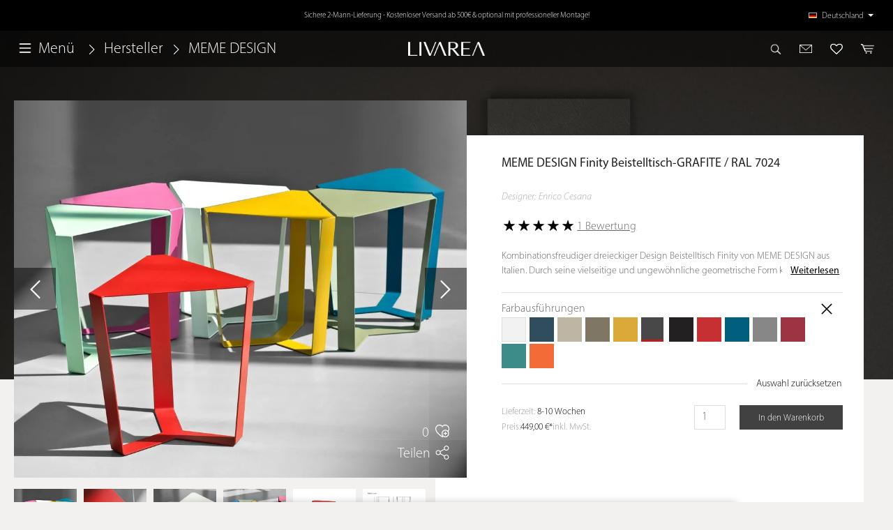

--- FILE ---
content_type: text/html; charset=UTF-8
request_url: https://www.livarea.de/meme-design-finity-beistelltisch-grafite-ral-7024.html
body_size: 43318
content:
<!DOCTYPE html><html lang="de-DE" itemscope="itemscope" itemtype="https://schema.org/WebPage"><head><meta charset="utf-8"><meta name="viewport" content="width=device-width, initial-scale=1, shrink-to-fit=no"><meta name="author" content=""><meta name="robots" content="index,follow,max-image-preview:large"><meta name="revisit-after" content="15 days"><meta name="keywords" content=""><meta name="description" content="Moderner kleiner Beistelltisch Finity aus Metall von MEME DESIGN. Dank seiner dreieckigen Form können mehrer Tische zu einem zusammengestellt werden."><meta property="og:type" content="product"><meta property="og:site_name" content="Livarea"><meta property="og:url" content="https://www.livarea.de/meme-design-finity-beistelltisch-grafite-ral-7024.html"><meta property="og:title" content="MEME DESIGN Finity Beistelltisch aus Metall in 15 Farben"><meta property="og:description" content="Moderner kleiner Beistelltisch Finity aus Metall von MEME DESIGN. Dank seiner dreieckigen Form können mehrer Tische zu einem zusammengestellt werden."><meta property="og:image" content="https://www.livarea.de/media/af/e7/1f/1643902190/moderner-meme-design-finity-beistelltisch-dreieckig-in-kombination-mit-anderen.jpg?ts=1693813351"><meta property="product:brand" content="MEME Design"><meta property="product:price:amount" content="449"><meta property="product:price:currency" content="EUR"><meta property="product:product_link" content="https://www.livarea.de/meme-design-finity-beistelltisch-grafite-ral-7024.html"><meta name="twitter:card" content="product"><meta name="twitter:site" content="Livarea"><meta name="twitter:title" content="MEME DESIGN Finity Beistelltisch aus Metall in 15 Farben"><meta name="twitter:description" content="Moderner kleiner Beistelltisch Finity aus Metall von MEME DESIGN. Dank seiner dreieckigen Form können mehrer Tische zu einem zusammengestellt werden."><meta name="twitter:image" content="https://www.livarea.de/media/af/e7/1f/1643902190/moderner-meme-design-finity-beistelltisch-dreieckig-in-kombination-mit-anderen.jpg?ts=1693813351"><meta itemprop="copyrightHolder" content="Livarea"><meta itemprop="copyrightYear" content=""><meta itemprop="isFamilyFriendly" content="false"><meta itemprop="image" content=" https://www.livarea.de/media/af/e7/1f/1643902190/moderner-meme-design-finity-beistelltisch-dreieckig-in-kombination-mit-anderen.jpg?ts=1693813351"><meta name="theme-color" content="#f2f1ef"><link rel="alternate" hreflang="de-AT" href="https://www.livarea.at/meme-design-finity-beistelltisch-grafite-ral-7024-11140"><link rel="alternate" hreflang="de-CH" href="https://www.livarea.ch/meme-design-finity-beistelltisch-grafite-ral-7024-11140"><link rel="alternate" hreflang="fr-CH" href="https://www.livarea.ch/fr/meme-design-finity-table-d-appoint-grafite-ral-7024-11140"><link rel="alternate" hreflang="nl-BE" href="https://www.livarea.be/meme-design-bijzettafel-finity-grafite-ral-7024-11140"><link rel="alternate" hreflang="fr-BE" href="https://www.livarea.be/fr/meme-design-finity-table-d-appoint-grafite-ral-7024-11140"><link rel="alternate" hreflang="en-GB" href="https://www.livarea.de/en/meme-design-finity-side-table-grafite-ral-7024-11140"><link rel="alternate" hreflang="fr-FR" href="https://www.livarea.fr/meme-design-finity-table-d-appoint-grafite-ral-7024-11140"><link rel="alternate" hreflang="it-IT" href="https://www.livarea.it/meme-design-tavolino-finity-grafite-ral-7024-11140"><link rel="alternate" hreflang="nl-NL" href="https://www.livarea.nl/meme-design-bijzettafel-finity-grafite-ral-7024-11140"><link rel="alternate" hreflang="x-default" href="https://www.livarea.de/meme-design-finity-beistelltisch-grafite-ral-7024.html"><link rel="alternate" hreflang="de-DE" href="https://www.livarea.de/meme-design-finity-beistelltisch-grafite-ral-7024.html"><style> .is-tanmar-infinite-scrolling.is-ctl-navigation .pagination-nav, .is-tanmar-infinite-scrolling.is-ctl-search .pagination-nav{ display: none; } </style><link rel="shortcut icon" href="https://www.livarea.de/media/0e/a3/96/1648456657/favicon_1.ico?ts=1712160330"><link rel="canonical" href="https://www.livarea.de/meme-design-finity-beistelltisch.html" /><title itemprop="name">MEME DESIGN Finity Beistelltisch aus Metall in 15 Farben</title><link rel="preload" as="image" href="https://www.livarea.de/media/af/e7/1f/1643902190/moderner-meme-design-finity-beistelltisch-dreieckig-in-kombination-mit-anderen.jpg?ts=1693813351"><link rel="stylesheet" preload href="https://www.livarea.de/theme/bd909afffe617384fedd15f290356ad5/css/all.css?1769076198"> <script>window.features={"V6_5_0_0":true,"v6.5.0.0":true,"V6_6_0_0":true,"v6.6.0.0":true,"V6_7_0_0":false,"v6.7.0.0":false,"DISABLE_VUE_COMPAT":false,"disable.vue.compat":false,"ACCESSIBILITY_TWEAKS":false,"accessibility.tweaks":false,"ADMIN_VITE":false,"admin.vite":false,"TELEMETRY_METRICS":false,"telemetry.metrics":false,"CACHE_REWORK":false,"cache.rework":false,"PAYPAL_SETTINGS_TWEAKS":false,"paypal.settings.tweaks":false,"FEATURE_SWAGCMSEXTENSIONS_1":true,"feature.swagcmsextensions.1":true,"FEATURE_SWAGCMSEXTENSIONS_2":true,"feature.swagcmsextensions.2":true,"FEATURE_SWAGCMSEXTENSIONS_8":true,"feature.swagcmsextensions.8":true,"FEATURE_SWAGCMSEXTENSIONS_63":true,"feature.swagcmsextensions.63":true};var cookieConsentPlusAcceptEvent=function(){};var cookieConsentPlusSaveEvent=function(){};var cookieConsentPlusDenyEvent=function(){};window.mediameetsFacebookPixelData=new Map();window.googleReCaptchaV3Active=true;window.useDefaultCookieConsent=true;window.activeNavigationId='0704a45990aa4a079385cef425a05ea7';window.router={'frontend.cart.offcanvas':'/checkout/offcanvas','frontend.cookie.offcanvas':'/cookie/offcanvas','frontend.checkout.finish.page':'/checkout/finish','frontend.checkout.info':'/widgets/checkout/info','frontend.menu.offcanvas':'/widgets/menu/offcanvas','frontend.cms.page':'/widgets/cms','frontend.cms.navigation.page':'/widgets/cms/navigation','frontend.account.addressbook':'/widgets/account/address-book','frontend.country.country-data':'/country/country-state-data','frontend.app-system.generate-token':'/app-system/Placeholder/generate-token',};window.salesChannelId='7cf00cb7f7ac433bb860f8d324893aab';window.router['widgets.swag.cmsExtensions.quickview']='/swag/cms-extensions/quickview';window.router['widgets.swag.cmsExtensions.quickview.variant']='/swag/cms-extensions/quickview/variant';window.router['widgets.dvsn.affiliate.set-partner-code']='/widgets/dvsn/affiliate/set-partner-code?code=___xxx___';window.router['widgets.dvsn.affiliate.get-pdp-partner-link']='/widgets/dvsn/affiliate/get-pdp-partner-link?productId=___xxx___';window.dvsnAffiliate={urlParameterKey:'partner'};window.breakpoints={"xs":0,"sm":576,"md":768,"lg":992,"xl":1200,"xxl":1400};window.customerLoggedInState=0;window.wishlistEnabled=1;window.themeAssetsPublicPath='https://www.livarea.de/theme/33634e04975e4c5795b41d6310cedecd/assets/';window.themeJsPublicPath='https://www.livarea.de/theme/bd909afffe617384fedd15f290356ad5/js/';document.addEventListener("DOMContentLoaded",function(){const lazyBackgrounds=document.querySelectorAll(".lazy-background");if("IntersectionObserver"in window){const observer=new IntersectionObserver((entries,observer)=>{entries.forEach(entry=>{if(entry.isIntersecting){const el=entry.target;el.classList.remove("lazy-background");observer.unobserve(el);}});});lazyBackgrounds.forEach(bg=>observer.observe(bg));}else{lazyBackgrounds.forEach(el=>el.classList.remove("lazy-background"));}});window.mediameetsFacebookPixelData.set('product',{name:'MEME\u0020DESIGN\u0020Finity\u0020Beistelltisch\u002DGRAFITE\u0020\/\u0020RAL\u00207024',productNumber:'CT\u002003\u0020047\u002DGRAFITE\u0020\/\u0020RAL\u00207024',price:449.00,category:'Beistelltische'});;(function(){var _pages=parseInt('4',10);window._tanmarInfiniteScrolling={version:'1.5.3',pages:isNaN(_pages)?0:_pages,snippets:{prev:{btn:'Vorherige Produkte laden',navi:'Lade Seite {x} von {y}'},next:{btn:'Weitere Produkte laden',navi:'Lade Seite {x} von {y}'}},customProduct:'',customPrepend:'',customAppend:'',rootMargin:'0px',threshold:'0.5',debug:false,triggerAfterRenderResponseEvent:false,onlyObserveWithinListingWrapper:false,customPaginationSelector:'.pagination-nav'};})();</script> <script type="application/ld+json"> { "@context": "https://schema.org", "@type": "Organization", "url": "http://www.livarea.de", "logo": "https://www.livarea.de/media/2f/f1/89/1668168381/livarea-logo-rich-snippet.png" } </script><script nonce="/pSJOU2kFcI="> dataLayer = window.dataLayer || []; dataLayer.push({ ecommerce: null }); dataLayer.push({"pageTitle":"MEME DESIGN Finity Beistelltisch aus Metall in 15 Farben","pageSubCategory":"","pageCategoryID":"","pageSubCategoryID":"","pageCountryCode":"de-DE","pageLanguageCode":"Deutschland","pageVersion":1,"pageTestVariation":"1","pageValue":1,"pageAttributes":"1","pageCategory":"Product","productID":"f5563faa86774002953bd96310e1f311","parentProductID":"2400468f84ec4d3db3cdd21de51ddcd9","productName":"MEME DESIGN Finity Beistelltisch-GRAFITE \/ RAL 7024","productPrice":"449.00","productEAN":"","productSku":"CT 03 047-GRAFITE \/ RAL 7024","productManufacturerNumber":"CT 03 047-GRAFITE \/ RAL 7024","productCategory":"MEME DESIGN","productCategoryID":"0704a45990aa4a079385cef425a05ea7","productCurrency":"EUR","visitorLoginState":"Logged Out","visitorType":"NOT LOGGED IN","visitorLifetimeValue":0,"visitorExistingCustomer":"No"}); dataLayer.push({"event":"view_item","ecommerce":{"currency":"EUR","value":449,"items":[{"item_name":"MEME DESIGN Finity Beistelltisch-GRAFITE \/ RAL 7024","item_id":"CT 03 047-GRAFITE \/ RAL 7024","price":449,"index":0,"item_list_name":"Category","quantity":1,"item_variant":"GRAFITE \/ RAL 7024","item_category":"MEME DESIGN","item_list_id":"0704a45990aa4a079385cef425a05ea7","id":"CT 03 047-GRAFITE \/ RAL 7024","google_business_vertical":"retail","item_brand":"MEME Design"}]}}); var dtgsRemarketingEnabled = true; </script><script nonce="/pSJOU2kFcI="> (function(w,d,s,l,i){w[l]=w[l]||[];w[l].push({'gtm.start': new Date().getTime(),event:'gtm.js'});var f=d.getElementsByTagName(s)[0], j=d.createElement(s),dl=l!='dataLayer'?'&l='+l:'';j.async=true;j.src='https://www.googletagmanager.com/gtm.js?id='+i+dl;var n=d.querySelector('[nonce]'); n&&j.setAttribute('nonce',n.nonce||n.getAttribute('nonce'));f.parentNode.insertBefore(j,f); })(window,document,'script','dataLayer','GTM-M55BNRFP');</script><script nonce="/pSJOU2kFcI="> window.dataLayer = window.dataLayer || []; function gtag() { dataLayer.push(arguments); } (() => { const analyticsStorageEnabled = document.cookie.split(';').some((item) => item.trim().includes('dtgsAllowGtmTracking=1')); let googleAdsCookieName ='google-ads-enabled'; googleAdsCookieName ='dtgsAllowGtmTracking'; const adsEnabled = document.cookie.split(';').some((item) => item.trim().includes(googleAdsCookieName + '=1')); gtag('consent', 'default', { 'ad_user_data': adsEnabled ? 'granted' : 'denied', 'ad_storage': adsEnabled ? 'granted' : 'denied', 'ad_personalization': adsEnabled ? 'granted' : 'denied', 'analytics_storage': analyticsStorageEnabled ? 'granted' : 'denied' }); })(); </script><script src='https://www.google.com/recaptcha/api.js?render=6LdE8LMUAAAAAM-3tPkrpVT3B6z-sHsVUMB38b-U' defer></script><script src="https://www.livarea.de/theme/bd909afffe617384fedd15f290356ad5/js/storefront/storefront.js?1769076198" defer></script><script src="https://www.livarea.de/theme/bd909afffe617384fedd15f290356ad5/js/swag-pay-pal/swag-pay-pal.js?1769076198" defer></script><script src="https://www.livarea.de/theme/bd909afffe617384fedd15f290356ad5/js/eightworks-cookie-consent-plus6/eightworks-cookie-consent-plus6.js?1769076198" defer></script><script src="https://www.livarea.de/theme/bd909afffe617384fedd15f290356ad5/js/sven-das-menu/sven-das-menu.js?1769076198" defer></script><script src="https://www.livarea.de/theme/bd909afffe617384fedd15f290356ad5/js/moorl-magazine/moorl-magazine.js?1769076198" defer></script><script src="https://www.livarea.de/theme/bd909afffe617384fedd15f290356ad5/js/swag-cms-extensions/swag-cms-extensions.js?1769076198" defer></script><script src="https://www.livarea.de/theme/bd909afffe617384fedd15f290356ad5/js/emcgn-no-variant-preselection-special/emcgn-no-variant-preselection-special.js?1769076198" defer></script><script src="https://www.livarea.de/theme/bd909afffe617384fedd15f290356ad5/js/cogi-advanced-contact-form/cogi-advanced-contact-form.js?1769076198" defer></script><script src="https://www.livarea.de/theme/bd909afffe617384fedd15f290356ad5/js/magmodules-shopreview/magmodules-shopreview.js?1769076198" defer></script><script src="https://www.livarea.de/theme/bd909afffe617384fedd15f290356ad5/js/acris-search-c-s/acris-search-c-s.js?1769076198" defer></script><script src="https://www.livarea.de/theme/bd909afffe617384fedd15f290356ad5/js/dtgs-google-tag-manager-sw6/dtgs-google-tag-manager-sw6.js?1769076198" defer></script><script src="https://www.livarea.de/theme/bd909afffe617384fedd15f290356ad5/js/mediameets-fb-pixel/mediameets-fb-pixel.js?1769076198" defer></script><script src="https://www.livarea.de/theme/bd909afffe617384fedd15f290356ad5/js/cbax-modul-analytics/cbax-modul-analytics.js?1769076198" defer></script><script src="https://www.livarea.de/theme/bd909afffe617384fedd15f290356ad5/js/tanmar-ng-infinite-scrolling/tanmar-ng-infinite-scrolling.js?1769076198" defer></script><script src="https://www.livarea.de/theme/bd909afffe617384fedd15f290356ad5/js/emcgn-custom-cookie/emcgn-custom-cookie.js?1769076198" defer></script><script src="https://www.livarea.de/theme/bd909afffe617384fedd15f290356ad5/js/emcgn-inspiration-page/emcgn-inspiration-page.js?1769076198" defer></script><script src="https://www.livarea.de/theme/bd909afffe617384fedd15f290356ad5/js/moorl-interrupter/moorl-interrupter.js?1769076198" defer></script><script src="https://www.livarea.de/theme/bd909afffe617384fedd15f290356ad5/js/p2-lab-product-video/p2-lab-product-video.js?1769076198" defer></script><script src="https://www.livarea.de/theme/bd909afffe617384fedd15f290356ad5/js/moorl-captcha/moorl-captcha.js?1769076198" defer></script><script src="https://www.livarea.de/theme/bd909afffe617384fedd15f290356ad5/js/memo-dev-web-p/memo-dev-web-p.js?1769076198" defer></script><script src="https://www.livarea.de/theme/bd909afffe617384fedd15f290356ad5/js/acris-shop-switch-c-s/acris-shop-switch-c-s.js?1769076198" defer></script><script src="https://www.livarea.de/theme/bd909afffe617384fedd15f290356ad5/js/emcgn-custom-topbar/emcgn-custom-topbar.js?1769076198" defer></script><script src="https://www.livarea.de/theme/bd909afffe617384fedd15f290356ad5/js/acris-faq-c-s/acris-faq-c-s.js?1769076198" defer></script><script src="https://www.livarea.de/theme/bd909afffe617384fedd15f290356ad5/js/swag-amazon-pay/swag-amazon-pay.js?1769076198" defer></script><script src="https://www.livarea.de/theme/bd909afffe617384fedd15f290356ad5/js/cogi-survey/cogi-survey.js?1769076198" defer></script><script src="https://www.livarea.de/theme/bd909afffe617384fedd15f290356ad5/js/shopsy-klaviyo6/shopsy-klaviyo6.js?1769076198" defer></script><script src="https://www.livarea.de/theme/bd909afffe617384fedd15f290356ad5/js/zenit-platform-sales-countdown-bar/zenit-platform-sales-countdown-bar.js?1769076198" defer></script><script src="https://www.livarea.de/theme/bd909afffe617384fedd15f290356ad5/js/dvsn-affiliate/dvsn-affiliate.js?1769076198" defer></script><script src="https://www.livarea.de/theme/bd909afffe617384fedd15f290356ad5/js/l-a-visitor-tracking/l-a-visitor-tracking.js?1769076198" defer></script><script src="https://www.livarea.de/theme/bd909afffe617384fedd15f290356ad5/js/emcgn-livarea-theme/emcgn-livarea-theme.js?1769076198" defer></script></head><body class="is-ctl-product is-act-index is-tanmar-infinite-scrolling "><div class="skip-to-content bg-primary-subtle text-primary-emphasis visually-hidden-focusable overflow-hidden"><div class="container d-flex justify-content-center"><a href="#content-main" class="skip-to-content-link d-inline-flex text-decoration-underline m-1 p-2 fw-bold gap-2"> Zum Hauptinhalt springen </a><a href="#header-main-search-input" class="skip-to-content-link d-inline-flex text-decoration-underline m-1 p-2 fw-bold gap-2 d-none d-sm-block"> Zur Suche springen </a><a href="#main-navigation-menu" class="skip-to-content-link d-inline-flex text-decoration-underline m-1 p-2 fw-bold gap-2 d-none d-lg-block"> Zur Hauptnavigation springen </a></div></div><noscript class="noscript-main"><div role="alert" class="alert alert-info alert-has-icon"> <span class="icon icon-info" aria-hidden="true"><svg xmlns="http://www.w3.org/2000/svg" xmlns:xlink="http://www.w3.org/1999/xlink" width="24" height="24" viewBox="0 0 24 24"><defs><path d="M12 7c.5523 0 1 .4477 1 1s-.4477 1-1 1-1-.4477-1-1 .4477-1 1-1zm1 9c0 .5523-.4477 1-1 1s-1-.4477-1-1v-5c0-.5523.4477-1 1-1s1 .4477 1 1v5zm11-4c0 6.6274-5.3726 12-12 12S0 18.6274 0 12 5.3726 0 12 0s12 5.3726 12 12zM12 2C6.4772 2 2 6.4772 2 12s4.4772 10 10 10 10-4.4772 10-10S17.5228 2 12 2z" id="icons-default-info" /></defs><use xlink:href="#icons-default-info" fill="#758CA3" fill-rule="evenodd" /></svg></span> <div class="alert-content-container"><div class="alert-content"> Um unseren Shop in vollem Umfang nutzen zu können, empfehlen wir Ihnen Javascript in Ihrem Browser zu aktivieren. </div></div></div></noscript><noscript class="noscript-gtm"><iframe src="https://www.googletagmanager.com/ns.html?id=GTM-M55BNRFP" height="0" width="0" style="display:none;visibility:hidden"></iframe></noscript><div class="emcgn-topbar"><div class="container-fluid p-0 overflow-hidden"><div class="row emcgn-topbar--row"><div class="col-12 emcgn-topbar--col"><div class="emcgn-topbar--content"><p class="mb-0 is--active">Über 50.000 zufriedene Kunden ⭐⭐⭐⭐⭐ Top Kundenbewertungen </p><p class="mb-0">Sichere 2-Mann-Lieferung - Kostenloser Versand ab 500€ & optional mit professioneller Montage!</p><p class="mb-0">Sicher bestellen - bei bedarf 14-Tage Widerrufsrecht!</p></div><div class="emcgn-topbar--lang-switch"> <button class="emcgn-lang-switch dropdown-toggle p-0" onclick="window.openShopSwitchModal();" title="Sprach-/Länderauswahl"><div class="top-bar-list-icon language-flag country-de language-de"></div> <span class="top-bar-nav-text">Deutschland</span> </button> </div></div></div></div></div><header class="header-main"><div class="container-fluid p-0 overflow-hidden"><div class="row align-items-center header-row"><div class="col col-sm-5 px-0"><div class="nav-main-toggle"> <button class="btn nav-main-toggle-btn header-actions-btn" type="button" data-off-canvas-menu="true" aria-label="Menü"> <span class="icon icon-stack"><svg xmlns="http://www.w3.org/2000/svg" xmlns:xlink="http://www.w3.org/1999/xlink" width="24" height="24" viewBox="0 0 24 24"><defs><path d="M3 13c-.5523 0-1-.4477-1-1s.4477-1 1-1h18c.5523 0 1 .4477 1 1s-.4477 1-1 1H3zm0-7c-.5523 0-1-.4477-1-1s.4477-1 1-1h18c.5523 0 1 .4477 1 1s-.4477 1-1 1H3zm0 14c-.5523 0-1-.4477-1-1s.4477-1 1-1h18c.5523 0 1 .4477 1 1s-.4477 1-1 1H3z" id="icons-default-stack" /></defs><use xlink:href="#icons-default-stack" fill="#758CA3" fill-rule="evenodd" /></svg></span> <span class="emcgn-header-nav-toggle-text">Menü</span> </button> <span class="emcgn-header-breadcrumb"><nav aria-label="breadcrumb"><ol class="breadcrumb" itemscope itemtype="https://schema.org/BreadcrumbList"><li class="breadcrumb-placeholder"> <span class="icon icon-arrow-head-right"><svg xmlns="http://www.w3.org/2000/svg" xmlns:xlink="http://www.w3.org/1999/xlink" width="24" height="24" viewBox="0 0 24 24"><defs><path id="icons-default-arrow-head-right" d="m11.5 7.9142 10.2929 10.293c.3905.3904 1.0237.3904 1.4142 0 .3905-.3906.3905-1.0238 0-1.4143l-11-11c-.3905-.3905-1.0237-.3905-1.4142 0l-11 11c-.3905.3905-.3905 1.0237 0 1.4142.3905.3905 1.0237.3905 1.4142 0L11.5 7.9142z" /></defs><use transform="rotate(90 11.5 12)" xlink:href="#icons-default-arrow-head-right" fill="#758CA3" fill-rule="evenodd" /></svg></span> </li><li class="breadcrumb-item" itemprop="itemListElement" itemscope itemtype="https://schema.org/ListItem"><a href="https://www.livarea.de/hersteller.html" class="breadcrumb-link " title="Hersteller" itemprop="item"><link itemprop="url" href="https://www.livarea.de/hersteller.html"> <span class="breadcrumb-title" itemprop="name">Hersteller</span> </a><meta itemprop="position" content="1"></li><li class="breadcrumb-placeholder"> <span class="icon icon-arrow-head-right"><svg xmlns="http://www.w3.org/2000/svg" xmlns:xlink="http://www.w3.org/1999/xlink" width="24" height="24" viewBox="0 0 24 24"><use transform="rotate(90 11.5 12)" xlink:href="#icons-default-arrow-head-right" fill="#758CA3" fill-rule="evenodd" /></svg></span> </li><li class="breadcrumb-item" aria-current="page" itemprop="itemListElement" itemscope itemtype="https://schema.org/ListItem"><a href="https://www.livarea.de/hersteller/meme-design.html" class="breadcrumb-link is-active" title="MEME DESIGN" itemprop="item"><link itemprop="url" href="https://www.livarea.de/hersteller/meme-design.html"> <span class="breadcrumb-title" itemprop="name">MEME DESIGN</span> </a><meta itemprop="position" content="2"></li></ol></nav></span> <button class="emcgn-wishlist-btn--mobile btn header-wishlist-btn header-actions-btn d-sm-none" type="button" data-ajax-modal="true" data-url="/widgets/cms/384e8ae134c84865a8929246d7f19ad6"> <span class="emcgn-heart-icon"></span> <span class="badge -primary header-wishlist-badge" id="wishlist-basket" data-wishlist-storage="true" data-wishlist-storage-options="{&quot;listPath&quot;:&quot;\/wishlist\/list&quot;,&quot;mergePath&quot;:&quot;\/wishlist\/merge&quot;,&quot;pageletPath&quot;:&quot;\/wishlist\/merge\/pagelet&quot;}" data-wishlist-widget="true" data-wishlist-widget-options="{&quot;showCounter&quot;:true}"></span> </button> </div></div><div class="col col-sm-2 header-logo-col"><div class="header-logo-main d-block"><a class="header-logo-main-link" href="/" title="Zur Startseite gehen"><picture class="header-logo-picture"><img src="https://www.livarea.de/media/7c/f0/c2/1648456567/home_logo.png?ts=1693574703" alt="Zur Startseite gehen" class="img-fluid header-logo-main-img" width="100%" height="100%" loading="lazy"/></picture></a></div></div><div class="col col-sm-5 header-actions-col px-0"><div class="row no-gutters justify-content-end"><div class="col-auto"><div class="search-toggle"> <button class="btn header-actions-btn search-toggle-btn js-search-toggle-btn collapsed" type="button" data-bs-toggle="collapse" data-bs-target="#searchCollapse" aria-expanded="false" aria-controls="searchCollapse" aria-label="Suchen"><img src="https://www.livarea.de/theme/33634e04975e4c5795b41d6310cedecd/assets/icons/search-icon.png?1767611303" alt="Suche" height="100%" width="100%"></button> </div></div><div class="col-auto"><div class="emcgn-header-contact"> <button class="btn emcgn-header-contact-btn header-actions-btn" type="button" title="Kontakt" data-ajax-modal="true" data-url="/widgets/cms/8df99dfdc2bb416dab737e4205c815c1"><img src="https://www.livarea.de/theme/33634e04975e4c5795b41d6310cedecd/assets/icons/contact-icon.png?1767611303" alt="Kontakt" height="100%" width="100%"></button> </div></div><div class="col-auto d-none d-sm-block"><div class="header-wishlist"> <button class="btn header-wishlist-btn header-actions-btn" type="button" data-ajax-modal="true" data-url="/widgets/cms/384e8ae134c84865a8929246d7f19ad6"> <span class="emcgn-heart-icon"></span> <span class="badge -primary header-wishlist-badge" id="wishlist-basket" data-wishlist-storage="true" data-wishlist-storage-options="{&quot;listPath&quot;:&quot;\/wishlist\/list&quot;,&quot;mergePath&quot;:&quot;\/wishlist\/merge&quot;,&quot;pageletPath&quot;:&quot;\/wishlist\/merge\/pagelet&quot;}" data-wishlist-widget="true" data-wishlist-widget-options="{&quot;showCounter&quot;:true}"></span> </button> </div></div><div class="col-auto"><div class="header-cart" data-off-canvas-cart="true"><a class="btn header-cart-btn header-actions-btn" href="/checkout/cart" data-cart-widget="true" title="Warenkorb" aria-label="Warenkorb"> <span class="header-cart-icon"><img src="https://www.livarea.de/theme/33634e04975e4c5795b41d6310cedecd/assets/icons/cart-icon.png?1767611303" alt="Warenkorb" height="12px" width="17px"></span> <span class="header-cart-total"> Warenkorb </span> </a></div></div></div></div></div></div></header><div class="header-search-col"><div class="collapse" id="searchCollapse"> <button class="btn search-toggle-btn" type="button" data-bs-toggle="collapse" data-bs-target="#searchCollapse" aria-expanded="false" aria-controls="searchCollapse" aria-label="Suchen"> <span class="icon icon-x"><svg xmlns="http://www.w3.org/2000/svg" xmlns:xlink="http://www.w3.org/1999/xlink" width="24" height="24" viewBox="0 0 24 24"><defs><path d="m10.5858 12-7.293-7.2929c-.3904-.3905-.3904-1.0237 0-1.4142.3906-.3905 1.0238-.3905 1.4143 0L12 10.5858l7.2929-7.293c.3905-.3904 1.0237-.3904 1.4142 0 .3905.3906.3905 1.0238 0 1.4143L13.4142 12l7.293 7.2929c.3904.3905.3904 1.0237 0 1.4142-.3906.3905-1.0238.3905-1.4143 0L12 13.4142l-7.2929 7.293c-.3905.3904-1.0237.3904-1.4142 0-.3905-.3906-.3905-1.0238 0-1.4143L10.5858 12z" id="icons-default-x" /></defs><use xlink:href="#icons-default-x" fill="#758CA3" fill-rule="evenodd" /></svg></span> </button> <div class="header-search"><form action="/search" method="get" data-search-widget="true" data-url="/suggest?search=" class="header-search-form"><div class="input-group"><input type="search" id="header-main-search-input" name="search" class="form-control header-search-input" autocomplete="off" autocapitalize="off" placeholder="Wonach suchen Sie?" aria-label="Wonach suchen Sie?" value=""> <button type="submit" class="btn header-search-btn" aria-label="Suchen"> <span class="header-search-icon"> <span class="icon icon-search"><svg xmlns="http://www.w3.org/2000/svg" xmlns:xlink="http://www.w3.org/1999/xlink" width="24" height="24" viewBox="0 0 24 24"><defs><path d="M10.0944 16.3199 4.707 21.707c-.3905.3905-1.0237.3905-1.4142 0-.3905-.3905-.3905-1.0237 0-1.4142L8.68 14.9056C7.6271 13.551 7 11.8487 7 10c0-4.4183 3.5817-8 8-8s8 3.5817 8 8-3.5817 8-8 8c-1.8487 0-3.551-.627-4.9056-1.6801zM15 16c3.3137 0 6-2.6863 6-6s-2.6863-6-6-6-6 2.6863-6 6 2.6863 6 6 6z" id="icons-default-search" /></defs><use xlink:href="#icons-default-search" fill="#758CA3" fill-rule="evenodd" /></svg></span> </span> </button> <button class="btn header-close-btn js-search-close-btn d-none" type="button" aria-label="Die Dropdown-Suche schließen"> <span class="header-close-icon"> <span class="icon icon-x"><svg xmlns="http://www.w3.org/2000/svg" xmlns:xlink="http://www.w3.org/1999/xlink" width="24" height="24" viewBox="0 0 24 24"><use xlink:href="#icons-default-x" fill="#758CA3" fill-rule="evenodd" /></svg></span> </span> </button> </div></form></div></div></div><div class="d-none js-navigation-offcanvas-initial-content"><div class="offcanvas-body"> <button class="btn btn-block offcanvas-close js-offcanvas-close sticky-top"> <span class="icon icon-x icon-md"><svg xmlns="http://www.w3.org/2000/svg" xmlns:xlink="http://www.w3.org/1999/xlink" width="24" height="24" viewBox="0 0 24 24"><use xlink:href="#icons-default-x" fill="#758CA3" fill-rule="evenodd" /></svg></span> </button> <nav class="nav navigation-offcanvas-actions"></nav><div class="navigation-offcanvas-container js-navigation-offcanvas"><div class="navigation-offcanvas-overlay-content js-navigation-offcanvas-overlay-content"><ul class="list-unstyled navigation-offcanvas-list dasmenu--container"><li class="navigation-offcanvas-list-item"><a class="navigation-offcanvas-link nav-item nav-link" href="https://www.livarea.de/inspiration" itemprop="url" title="Inspiration"> <span itemprop="name"><picture><source srcset="https://www.livarea.de/webp/media/03/02/70/1645713143/inspiration-nav-icon.webp" type="image/webp"><img src="https://www.livarea.de/media/03/02/70/1645713143/inspiration-nav-icon.png?ts=1693574703" loading="lazy" alt="navigation image" width="70" height="30" title="inspiration nav icon"/></picture> <span class="emcgn-offcanvas-nav--name">Inspiration</span> </span> </a></li><li class="navigation-offcanvas-list-item"><a class="navigation-offcanvas-link nav-item nav-link" href="https://www.livarea.de/3d-planung-angebot-paket.html" itemprop="url" title="3D Planung"> <span itemprop="name"><picture><source srcset="https://www.livarea.de/webp/media/c0/df/78/1656341819/3d-planung.webp" type="image/webp"><img src="https://www.livarea.de/media/c0/df/78/1656341819/3d-planung.png?ts=1693574703" loading="lazy" alt="navigation image" width="70" height="30" title="3d planung"/></picture> <span class="emcgn-offcanvas-nav--name">3D Planung</span> </span> </a></li><li class="navigation-offcanvas-list-item"><a class="navigation-offcanvas-link nav-item nav-link" href="https://www.livarea.de/qualitaet-umwelt/" itemprop="url" title="Qualität &amp; Umwelt"> <span itemprop="name"><picture><source srcset="https://www.livarea.de/webp/media/3e/b0/d9/1705272156/eco-factory.webp" type="image/webp"><img src="https://www.livarea.de/media/3e/b0/d9/1705272156/eco-factory.png?ts=1705272156" loading="lazy" alt="navigation image" width="70" height="30"/></picture> <span class="emcgn-offcanvas-nav--name">Qualität &amp; Umwelt</span> </span> </a></li><li class="navigation-offcanvas-list-item"><a class="navigation-offcanvas-link nav-item nav-link" href="https://www.livarea.de/geschenkgutscheine.html" itemprop="url" title="Geschenkgutscheine"> <span itemprop="name"><picture><source srcset="https://www.livarea.de/webp/media/35/88/6f/1648825253/geschenkgutscheine-nav-icon.webp" type="image/webp"><img src="https://www.livarea.de/media/35/88/6f/1648825253/geschenkgutscheine-nav-icon.png?ts=1693574703" loading="lazy" alt="navigation image" width="70" height="30" title="geschenkgutscheine nav icon"/></picture> <span class="emcgn-offcanvas-nav--name">Geschenkgutscheine</span> </span> </a></li></ul><div class="navigation-offcanvas-headline"> Kategorien </div><ul class="list-unstyled navigation-offcanvas-list dasmenu--container"><li class="navigation-offcanvas-list-item has--sub-categories"><a class="navigation-offcanvas-link nav-item nav-link" href="https://www.livarea.de/tv-hifi-moebel.html" data-href="/widgets/menu/offcanvas?navigationId=e159bd860a844bff89675109c7ece029" itemprop="url" title="TV Hifi Möbel"> <span itemprop="name"><picture><source srcset="https://www.livarea.de/webp/media/7c/ac/90/1645695349/tv-moebel-nav-icon.webp" type="image/webp"><img src="https://www.livarea.de/media/7c/ac/90/1645695349/tv-moebel-nav-icon.png?ts=1693574703" loading="lazy" alt="navigation image" width="70" height="30" title="tv moebel nav icon"/></picture> <span class="emcgn-offcanvas-nav--name">TV Hifi Möbel</span> </span> <span class="navigation-offcanvas-link-icon js-navigation-offcanvas-loading-icon navigation-offcanvas-link-click"> <span class="icon icon-plus icon-sm"><svg xmlns="http://www.w3.org/2000/svg" xmlns:xlink="http://www.w3.org/1999/xlink" width="16" height="16" viewBox="0 0 16 16"><defs><path id="icons-solid-plus" d="M7 7V3c0-.5523.4477-1 1-1s1 .4477 1 1v4h4c.5523 0 1 .4477 1 1s-.4477 1-1 1H9v4c0 .5523-.4477 1-1 1s-1-.4477-1-1V9H3c-.5523 0-1-.4477-1-1s.4477-1 1-1h4z" /></defs><use xlink:href="#icons-solid-plus" fill="#758CA3" fill-rule="evenodd" /></svg></span> <span class="icon icon-minus icon-sm"><svg xmlns="http://www.w3.org/2000/svg" xmlns:xlink="http://www.w3.org/1999/xlink" width="16" height="16" viewBox="0 0 16 16"><defs><path id="icons-solid-minus" d="M2.8571 9H13.143c.4732 0 .857-.4477.857-1s-.3838-1-.8571-1H2.857C2.3838 7 2 7.4477 2 8s.3838 1 .8571 1z" /></defs><use xlink:href="#icons-solid-minus" fill="#758CA3" fill-rule="evenodd" /></svg></span> </span> </a><ul class="dasmenu--container"><li class="navigation-offcanvas-list-item"><a class="navigation-offcanvas-link nav-item nav-link" href="https://www.livarea.de/tv-hifi-moebel/tv-lowboards.html" itemprop="url" title="TV Lowboard"> <span itemprop="name">TV Lowboard</span> </a></li><li class="navigation-offcanvas-list-item"><a class="navigation-offcanvas-link nav-item nav-link" href="https://www.livarea.de/tv-hifi-moebel/haengende-lowboards.html" itemprop="url" title="Hängende Lowboards"> <span itemprop="name">Hängende Lowboards</span> </a></li><li class="navigation-offcanvas-list-item"><a class="navigation-offcanvas-link nav-item nav-link" href="https://www.livarea.de/tv-hifi-moebel/tv-schrank.html" itemprop="url" title="TV Schrank"> <span itemprop="name">TV Schrank</span> </a></li></ul></li><li class="navigation-offcanvas-list-item"><a class="navigation-offcanvas-link nav-item nav-link" href="https://www.livarea.de/wohnwaende.html" itemprop="url" title="Wohnwände"> <span itemprop="name"><picture><source srcset="https://www.livarea.de/webp/media/3f/ee/6d/1645695555/wohnwaende-nav-icon.webp" type="image/webp"><img src="https://www.livarea.de/media/3f/ee/6d/1645695555/wohnwaende-nav-icon.png?ts=1693574703" loading="lazy" alt="navigation image" width="70" height="30" title="wohnwaende nav icon"/></picture> <span class="emcgn-offcanvas-nav--name">Wohnwände</span> </span> </a></li><li class="navigation-offcanvas-list-item has--sub-categories"><a class="navigation-offcanvas-link nav-item nav-link" href="https://www.livarea.de/schraenke.html" data-href="/widgets/menu/offcanvas?navigationId=4bc0bb6c749d424fb26718068e58d9cc" itemprop="url" title="Schränke"> <span itemprop="name"><picture><source srcset="https://www.livarea.de/webp/media/1b/f4/69/1645700263/schraenke-nav-icon.webp" type="image/webp"><img src="https://www.livarea.de/media/1b/f4/69/1645700263/schraenke-nav-icon.png?ts=1693574703" loading="lazy" alt="navigation image" width="70" height="30" title="schraenke nav icon"/></picture> <span class="emcgn-offcanvas-nav--name">Schränke</span> </span> <span class="navigation-offcanvas-link-icon js-navigation-offcanvas-loading-icon navigation-offcanvas-link-click"> <span class="icon icon-plus icon-sm"><svg xmlns="http://www.w3.org/2000/svg" xmlns:xlink="http://www.w3.org/1999/xlink" width="16" height="16" viewBox="0 0 16 16"><use xlink:href="#icons-solid-plus" fill="#758CA3" fill-rule="evenodd" /></svg></span> <span class="icon icon-minus icon-sm"><svg xmlns="http://www.w3.org/2000/svg" xmlns:xlink="http://www.w3.org/1999/xlink" width="16" height="16" viewBox="0 0 16 16"><use xlink:href="#icons-solid-minus" fill="#758CA3" fill-rule="evenodd" /></svg></span> </span> </a><ul class="dasmenu--container"><li class="navigation-offcanvas-list-item"><a class="navigation-offcanvas-link nav-item nav-link" href="https://www.livarea.de/schraenke/sideboards.html" itemprop="url" title="Sideboards"> <span itemprop="name">Sideboards</span> </a></li><li class="navigation-offcanvas-list-item"><a class="navigation-offcanvas-link nav-item nav-link" href="https://www.livarea.de/schraenke/highboards.html" itemprop="url" title="Highboards"> <span itemprop="name">Highboards</span> </a></li><li class="navigation-offcanvas-list-item"><a class="navigation-offcanvas-link nav-item nav-link" href="https://www.livarea.de/schraenke/kommoden.html" itemprop="url" title="Kommoden"> <span itemprop="name">Kommoden</span> </a></li><li class="navigation-offcanvas-list-item"><a class="navigation-offcanvas-link nav-item nav-link" href="https://www.livarea.de/schraenke/hochkommoden.html" itemprop="url" title="Hochkommoden"> <span itemprop="name">Hochkommoden</span> </a></li><li class="navigation-offcanvas-list-item"><a class="navigation-offcanvas-link nav-item nav-link" href="https://www.livarea.de/schraenke/hangeschranke.html" itemprop="url" title="Hängeschränke"> <span itemprop="name">Hängeschränke</span> </a></li><li class="navigation-offcanvas-list-item"><a class="navigation-offcanvas-link nav-item nav-link" href="https://www.livarea.de/schraenke/nachtschraenke.html" itemprop="url" title="Nachtschränke"> <span itemprop="name">Nachtschränke</span> </a></li></ul></li><li class="navigation-offcanvas-list-item has--sub-categories"><a class="navigation-offcanvas-link nav-item nav-link" href="https://www.livarea.de/kleiderschraenke.html" data-href="/widgets/menu/offcanvas?navigationId=49d4e03e25fa43e98dea1f34fcd0d8a8" itemprop="url" title="Kleiderschränke"> <span itemprop="name"><picture><source srcset="https://www.livarea.de/webp/media/b5/03/26/1645700263/kleiderschraenke-nav-icon.webp" type="image/webp"><img src="https://www.livarea.de/media/b5/03/26/1645700263/kleiderschraenke-nav-icon.png?ts=1693574703" loading="lazy" alt="navigation image" width="70" height="30" title="kleiderschraenke nav icon"/></picture> <span class="emcgn-offcanvas-nav--name">Kleiderschränke</span> </span> <span class="navigation-offcanvas-link-icon js-navigation-offcanvas-loading-icon navigation-offcanvas-link-click"> <span class="icon icon-plus icon-sm"><svg xmlns="http://www.w3.org/2000/svg" xmlns:xlink="http://www.w3.org/1999/xlink" width="16" height="16" viewBox="0 0 16 16"><use xlink:href="#icons-solid-plus" fill="#758CA3" fill-rule="evenodd" /></svg></span> <span class="icon icon-minus icon-sm"><svg xmlns="http://www.w3.org/2000/svg" xmlns:xlink="http://www.w3.org/1999/xlink" width="16" height="16" viewBox="0 0 16 16"><use xlink:href="#icons-solid-minus" fill="#758CA3" fill-rule="evenodd" /></svg></span> </span> </a><ul class="dasmenu--container"><li class="navigation-offcanvas-list-item"><a class="navigation-offcanvas-link nav-item nav-link" href="https://www.livarea.de/kleiderschraenke/schiebetueren-kleiderschraenke.html" itemprop="url" title="Schiebetüren Kleiderschränke"> <span itemprop="name">Schiebetüren Kleiderschränke</span> </a></li><li class="navigation-offcanvas-list-item"><a class="navigation-offcanvas-link nav-item nav-link" href="https://www.livarea.de/kleiderschraenke/fluegeltur-kleiderschraenke.html" itemprop="url" title="Flügeltür Kleiderschränke"> <span itemprop="name">Flügeltür Kleiderschränke</span> </a></li><li class="navigation-offcanvas-list-item"><a class="navigation-offcanvas-link nav-item nav-link" href="https://www.livarea.de/kleiderschraenke/eckschrank.html" itemprop="url" title="Eckschränke"> <span itemprop="name">Eckschränke</span> </a></li><li class="navigation-offcanvas-list-item"><a class="navigation-offcanvas-link nav-item nav-link" href="https://www.livarea.de/kleiderschraenke/begehbarer-kleiderschrank.html" itemprop="url" title="begehbare Kleiderschränke"> <span itemprop="name">begehbare Kleiderschränke</span> </a></li><li class="navigation-offcanvas-list-item"><a class="navigation-offcanvas-link nav-item nav-link" href="https://www.livarea.de/kleiderschraenke/zubehor.html" itemprop="url" title="Zubehör - Innenausstattung"> <span itemprop="name">Zubehör - Innenausstattung</span> </a></li></ul></li><li class="navigation-offcanvas-list-item"><a class="navigation-offcanvas-link nav-item nav-link" href="https://www.livarea.de/leuchten/" itemprop="url" title="Leuchten"> <span itemprop="name"><picture><source srcset="https://www.livarea.de/webp/media/1f/3b/66/1720783302/Design-leuchte.webp" type="image/webp"><img src="https://www.livarea.de/media/1f/3b/66/1720783302/Design-leuchte.png?ts=1720783302" loading="lazy" alt="navigation image" width="70" height="30"/></picture> <span class="emcgn-offcanvas-nav--name">Leuchten</span> </span> </a></li><li class="navigation-offcanvas-list-item has--sub-categories"><a class="navigation-offcanvas-link nav-item nav-link" href="https://www.livarea.de/betten.html" data-href="/widgets/menu/offcanvas?navigationId=ff3c448c26f54ec0857a80ceca14c343" itemprop="url" title="Betten"> <span itemprop="name"><picture><source srcset="https://www.livarea.de/webp/media/df/7e/f4/1645700263/betten-nav-icon.webp" type="image/webp"><img src="https://www.livarea.de/media/df/7e/f4/1645700263/betten-nav-icon.png?ts=1693574703" loading="lazy" alt="navigation image" width="70" height="30" title="betten nav icon"/></picture> <span class="emcgn-offcanvas-nav--name">Betten</span> </span> <span class="navigation-offcanvas-link-icon js-navigation-offcanvas-loading-icon navigation-offcanvas-link-click"> <span class="icon icon-plus icon-sm"><svg xmlns="http://www.w3.org/2000/svg" xmlns:xlink="http://www.w3.org/1999/xlink" width="16" height="16" viewBox="0 0 16 16"><use xlink:href="#icons-solid-plus" fill="#758CA3" fill-rule="evenodd" /></svg></span> <span class="icon icon-minus icon-sm"><svg xmlns="http://www.w3.org/2000/svg" xmlns:xlink="http://www.w3.org/1999/xlink" width="16" height="16" viewBox="0 0 16 16"><use xlink:href="#icons-solid-minus" fill="#758CA3" fill-rule="evenodd" /></svg></span> </span> </a><ul class="dasmenu--container"><li class="navigation-offcanvas-list-item"><a class="navigation-offcanvas-link nav-item nav-link" href="https://www.livarea.de/betten/polsterbetten.html" itemprop="url" title="Polsterbetten"> <span itemprop="name">Polsterbetten</span> </a></li><li class="navigation-offcanvas-list-item"><a class="navigation-offcanvas-link nav-item nav-link" href="https://www.livarea.de/betten/holzbetten.html" itemprop="url" title="Holzbetten"> <span itemprop="name">Holzbetten</span> </a></li><li class="navigation-offcanvas-list-item"><a class="navigation-offcanvas-link nav-item nav-link" href="https://www.livarea.de/betten/betten-mit-bettkasten.html" itemprop="url" title="Betten mit Bettkasten"> <span itemprop="name">Betten mit Bettkasten</span> </a></li><li class="navigation-offcanvas-list-item"><a class="navigation-offcanvas-link nav-item nav-link" href="https://www.livarea.de/betten/schrankbetten.html" itemprop="url" title="Schrankbetten"> <span itemprop="name">Schrankbetten</span> </a></li></ul></li><li class="navigation-offcanvas-list-item"><a class="navigation-offcanvas-link nav-item nav-link" href="https://www.livarea.de/tischkicker.html" itemprop="url" title="Tischkicker"> <span itemprop="name"><picture><source srcset="https://www.livarea.de/webp/media/3d/a3/25/1645700505/tischkicker-nav-icon.webp" type="image/webp"><img src="https://www.livarea.de/media/3d/a3/25/1645700505/tischkicker-nav-icon.png?ts=1693574703" loading="lazy" alt="navigation image" width="70" height="30" title="tischkicker nav icon"/></picture> <span class="emcgn-offcanvas-nav--name">Tischkicker</span> </span> </a></li><li class="navigation-offcanvas-list-item has--sub-categories"><a class="navigation-offcanvas-link nav-item nav-link" href="https://www.livarea.de/tische.html" data-href="/widgets/menu/offcanvas?navigationId=fe91494775c3485ea4cb75f110353db5" itemprop="url" title="Tische"> <span itemprop="name"><picture><source srcset="https://www.livarea.de/webp/media/68/dc/39/1645700505/tische-nav-icon.webp" type="image/webp"><img src="https://www.livarea.de/media/68/dc/39/1645700505/tische-nav-icon.png?ts=1693574703" loading="lazy" alt="navigation image" width="70" height="30" title="tische nav icon"/></picture> <span class="emcgn-offcanvas-nav--name">Tische</span> </span> <span class="navigation-offcanvas-link-icon js-navigation-offcanvas-loading-icon navigation-offcanvas-link-click"> <span class="icon icon-plus icon-sm"><svg xmlns="http://www.w3.org/2000/svg" xmlns:xlink="http://www.w3.org/1999/xlink" width="16" height="16" viewBox="0 0 16 16"><use xlink:href="#icons-solid-plus" fill="#758CA3" fill-rule="evenodd" /></svg></span> <span class="icon icon-minus icon-sm"><svg xmlns="http://www.w3.org/2000/svg" xmlns:xlink="http://www.w3.org/1999/xlink" width="16" height="16" viewBox="0 0 16 16"><use xlink:href="#icons-solid-minus" fill="#758CA3" fill-rule="evenodd" /></svg></span> </span> </a><ul class="dasmenu--container"><li class="navigation-offcanvas-list-item"><a class="navigation-offcanvas-link nav-item nav-link" href="https://www.livarea.de/tische/beistelltische.html" itemprop="url" title="Beistelltische"> <span itemprop="name">Beistelltische</span> </a></li><li class="navigation-offcanvas-list-item"><a class="navigation-offcanvas-link nav-item nav-link" href="https://www.livarea.de/tische/couchtische.html" itemprop="url" title="Couchtische"> <span itemprop="name">Couchtische</span> </a></li><li class="navigation-offcanvas-list-item"><a class="navigation-offcanvas-link nav-item nav-link" href="https://www.livarea.de/tische/nachttische.html" itemprop="url" title="Nachttische"> <span itemprop="name">Nachttische</span> </a></li><li class="navigation-offcanvas-list-item"><a class="navigation-offcanvas-link nav-item nav-link" href="https://www.livarea.de/tische/esstische.html" itemprop="url" title="Esstische"> <span itemprop="name">Esstische</span> </a></li><li class="navigation-offcanvas-list-item"><a class="navigation-offcanvas-link nav-item nav-link" href="https://www.livarea.de/tische/konsolentische/" itemprop="url" title="Konsolentische"> <span itemprop="name">Konsolentische</span> </a></li><li class="navigation-offcanvas-list-item"><a class="navigation-offcanvas-link nav-item nav-link" href="https://www.livarea.de/tische/runde-tische.html" itemprop="url" title="runde Esstische"> <span itemprop="name">runde Esstische</span> </a></li><li class="navigation-offcanvas-list-item"><a class="navigation-offcanvas-link nav-item nav-link" href="https://www.livarea.de/tische/glastische.html" itemprop="url" title="Glastische"> <span itemprop="name">Glastische</span> </a></li><li class="navigation-offcanvas-list-item"><a class="navigation-offcanvas-link nav-item nav-link" href="https://www.livarea.de/tische/ausziehbare-tische.html" itemprop="url" title="ausziehbare Tische"> <span itemprop="name">ausziehbare Tische</span> </a></li><li class="navigation-offcanvas-list-item"><a class="navigation-offcanvas-link nav-item nav-link" href="https://www.livarea.de/tische/schreibtische.html" itemprop="url" title="Schreibtische"> <span itemprop="name">Schreibtische</span> </a></li></ul></li><li class="navigation-offcanvas-list-item has--sub-categories"><a class="navigation-offcanvas-link nav-item nav-link" href="https://www.livarea.de/stuehle.html" data-href="/widgets/menu/offcanvas?navigationId=2eef26a796ac47dd82bb5a3c6bfc85cc" itemprop="url" title="Stühle"> <span itemprop="name"><picture><source srcset="https://www.livarea.de/webp/media/05/18/6b/1645700505/stuehle-nav-icon.webp" type="image/webp"><img src="https://www.livarea.de/media/05/18/6b/1645700505/stuehle-nav-icon.png?ts=1693574703" loading="lazy" alt="navigation image" width="70" height="30" title="stuehle nav icon"/></picture> <span class="emcgn-offcanvas-nav--name">Stühle</span> </span> <span class="navigation-offcanvas-link-icon js-navigation-offcanvas-loading-icon navigation-offcanvas-link-click"> <span class="icon icon-plus icon-sm"><svg xmlns="http://www.w3.org/2000/svg" xmlns:xlink="http://www.w3.org/1999/xlink" width="16" height="16" viewBox="0 0 16 16"><use xlink:href="#icons-solid-plus" fill="#758CA3" fill-rule="evenodd" /></svg></span> <span class="icon icon-minus icon-sm"><svg xmlns="http://www.w3.org/2000/svg" xmlns:xlink="http://www.w3.org/1999/xlink" width="16" height="16" viewBox="0 0 16 16"><use xlink:href="#icons-solid-minus" fill="#758CA3" fill-rule="evenodd" /></svg></span> </span> </a><ul class="dasmenu--container"><li class="navigation-offcanvas-list-item"><a class="navigation-offcanvas-link nav-item nav-link" href="https://www.livarea.de/stuehle/holzstuehle.html" itemprop="url" title="Holzstühle"> <span itemprop="name">Holzstühle</span> </a></li><li class="navigation-offcanvas-list-item"><a class="navigation-offcanvas-link nav-item nav-link" href="https://www.livarea.de/stuehle/polsterstuehle.html" itemprop="url" title="Polsterstühle"> <span itemprop="name">Polsterstühle</span> </a></li></ul></li><li class="navigation-offcanvas-list-item has--sub-categories"><a class="navigation-offcanvas-link nav-item nav-link" href="https://www.livarea.de/gartenmoebel.html" data-href="/widgets/menu/offcanvas?navigationId=462a1a77a63544b69f164edeeb16dd7f" itemprop="url" title="Gartenmöbel"> <span itemprop="name"><picture><source srcset="https://www.livarea.de/webp/media/aa/76/96/1645700263/gartenmoebel-nav-icon.webp" type="image/webp"><img src="https://www.livarea.de/media/aa/76/96/1645700263/gartenmoebel-nav-icon.png?ts=1693574703" loading="lazy" alt="navigation image" width="70" height="30" title="gartenmoebel nav icon"/></picture> <span class="emcgn-offcanvas-nav--name">Gartenmöbel</span> </span> <span class="navigation-offcanvas-link-icon js-navigation-offcanvas-loading-icon navigation-offcanvas-link-click"> <span class="icon icon-plus icon-sm"><svg xmlns="http://www.w3.org/2000/svg" xmlns:xlink="http://www.w3.org/1999/xlink" width="16" height="16" viewBox="0 0 16 16"><use xlink:href="#icons-solid-plus" fill="#758CA3" fill-rule="evenodd" /></svg></span> <span class="icon icon-minus icon-sm"><svg xmlns="http://www.w3.org/2000/svg" xmlns:xlink="http://www.w3.org/1999/xlink" width="16" height="16" viewBox="0 0 16 16"><use xlink:href="#icons-solid-minus" fill="#758CA3" fill-rule="evenodd" /></svg></span> </span> </a><ul class="dasmenu--container"><li class="navigation-offcanvas-list-item"><a class="navigation-offcanvas-link nav-item nav-link" href="https://www.livarea.de/gartenmoebel/stuehle.html" itemprop="url" title="Design Gartenstühle"> <span itemprop="name">Design Gartenstühle</span> </a></li><li class="navigation-offcanvas-list-item"><a class="navigation-offcanvas-link nav-item nav-link" href="https://www.livarea.de/gartenmoebel/sessel.html" itemprop="url" title="Design Gartensessel"> <span itemprop="name">Design Gartensessel</span> </a></li><li class="navigation-offcanvas-list-item"><a class="navigation-offcanvas-link nav-item nav-link" href="https://www.livarea.de/gartenmoebel/hocker.html" itemprop="url" title="Design Gartenhocker"> <span itemprop="name">Design Gartenhocker</span> </a></li><li class="navigation-offcanvas-list-item"><a class="navigation-offcanvas-link nav-item nav-link" href="https://www.livarea.de/gartenmoebel/tische.html" itemprop="url" title="Design Gartentische"> <span itemprop="name">Design Gartentische</span> </a></li><li class="navigation-offcanvas-list-item"><a class="navigation-offcanvas-link nav-item nav-link" href="https://www.livarea.de/gartenmoebel/liegen.html" itemprop="url" title="Design Gartenliegen"> <span itemprop="name">Design Gartenliegen</span> </a></li><li class="navigation-offcanvas-list-item"><a class="navigation-offcanvas-link nav-item nav-link" href="https://www.livarea.de/gartenmoebel/sofas.html" itemprop="url" title="Design Gartensofas"> <span itemprop="name">Design Gartensofas</span> </a></li><li class="navigation-offcanvas-list-item"><a class="navigation-offcanvas-link nav-item nav-link" href="https://www.livarea.de/gartenmoebel/chaiselongue.html" itemprop="url" title="Design Garten Chaiselongue"> <span itemprop="name">Design Garten Chaiselongue</span> </a></li></ul></li><li class="navigation-offcanvas-list-item has--sub-categories"><a class="navigation-offcanvas-link nav-item nav-link" href="https://www.livarea.de/regale.html" data-href="/widgets/menu/offcanvas?navigationId=0c93450778974801bd457e2a973f9314" itemprop="url" title="Regale"> <span itemprop="name"><picture><source srcset="https://www.livarea.de/webp/media/26/71/bc/1645700263/regale-nav-icon.webp" type="image/webp"><img src="https://www.livarea.de/media/26/71/bc/1645700263/regale-nav-icon.png?ts=1693574703" loading="lazy" alt="navigation image" width="70" height="30" title="regale nav icon"/></picture> <span class="emcgn-offcanvas-nav--name">Regale</span> </span> <span class="navigation-offcanvas-link-icon js-navigation-offcanvas-loading-icon navigation-offcanvas-link-click"> <span class="icon icon-plus icon-sm"><svg xmlns="http://www.w3.org/2000/svg" xmlns:xlink="http://www.w3.org/1999/xlink" width="16" height="16" viewBox="0 0 16 16"><use xlink:href="#icons-solid-plus" fill="#758CA3" fill-rule="evenodd" /></svg></span> <span class="icon icon-minus icon-sm"><svg xmlns="http://www.w3.org/2000/svg" xmlns:xlink="http://www.w3.org/1999/xlink" width="16" height="16" viewBox="0 0 16 16"><use xlink:href="#icons-solid-minus" fill="#758CA3" fill-rule="evenodd" /></svg></span> </span> </a><ul class="dasmenu--container"><li class="navigation-offcanvas-list-item"><a class="navigation-offcanvas-link nav-item nav-link" href="https://www.livarea.de/regale/buecherregale.html" itemprop="url" title="Bücherregale"> <span itemprop="name">Bücherregale</span> </a></li><li class="navigation-offcanvas-list-item"><a class="navigation-offcanvas-link nav-item nav-link" href="https://www.livarea.de/regale/wandregale.html" itemprop="url" title="Wandregale"> <span itemprop="name">Wandregale</span> </a></li><li class="navigation-offcanvas-list-item"><a class="navigation-offcanvas-link nav-item nav-link" href="https://www.livarea.de/regale/standregale.html" itemprop="url" title="Standregale"> <span itemprop="name">Standregale</span> </a></li><li class="navigation-offcanvas-list-item"><a class="navigation-offcanvas-link nav-item nav-link" href="https://www.livarea.de/regale/regalsysteme.html" itemprop="url" title="Regalsysteme"> <span itemprop="name">Regalsysteme</span> </a></li></ul></li><li class="navigation-offcanvas-list-item has--sub-categories"><a class="navigation-offcanvas-link nav-item nav-link" href="https://www.livarea.de/sofas.html" data-href="/widgets/menu/offcanvas?navigationId=f12cd5fa9c2e42e79bb1086d912881e1" itemprop="url" title="Sofas"> <span itemprop="name"><picture><source srcset="https://www.livarea.de/webp/media/e7/c8/64/1645700263/sofa-nav-icon.webp" type="image/webp"><img src="https://www.livarea.de/media/e7/c8/64/1645700263/sofa-nav-icon.png?ts=1693574703" loading="lazy" alt="navigation image" width="70" height="30" title="sofa nav icon"/></picture> <span class="emcgn-offcanvas-nav--name">Sofas</span> </span> <span class="navigation-offcanvas-link-icon js-navigation-offcanvas-loading-icon navigation-offcanvas-link-click"> <span class="icon icon-plus icon-sm"><svg xmlns="http://www.w3.org/2000/svg" xmlns:xlink="http://www.w3.org/1999/xlink" width="16" height="16" viewBox="0 0 16 16"><use xlink:href="#icons-solid-plus" fill="#758CA3" fill-rule="evenodd" /></svg></span> <span class="icon icon-minus icon-sm"><svg xmlns="http://www.w3.org/2000/svg" xmlns:xlink="http://www.w3.org/1999/xlink" width="16" height="16" viewBox="0 0 16 16"><use xlink:href="#icons-solid-minus" fill="#758CA3" fill-rule="evenodd" /></svg></span> </span> </a><ul class="dasmenu--container"><li class="navigation-offcanvas-list-item"><a class="navigation-offcanvas-link nav-item nav-link" href="https://www.livarea.de/sofas/schlafsofas.html" itemprop="url" title="Schlafsofas"> <span itemprop="name">Schlafsofas</span> </a></li></ul></li><li class="navigation-offcanvas-list-item"><a class="navigation-offcanvas-link nav-item nav-link" href="https://www.livarea.de/sessel.html" itemprop="url" title="Sessel"> <span itemprop="name"><picture><source srcset="https://www.livarea.de/webp/media/43/1a/d1/1645700505/sessel-nav-icon.webp" type="image/webp"><img src="https://www.livarea.de/media/43/1a/d1/1645700505/sessel-nav-icon.png?ts=1693574703" loading="lazy" alt="navigation image" width="70" height="30" title="sessel nav icon"/></picture> <span class="emcgn-offcanvas-nav--name">Sessel</span> </span> </a></li><li class="navigation-offcanvas-list-item"><a class="navigation-offcanvas-link nav-item nav-link" href="https://www.livarea.de/hocker.html" itemprop="url" title="Hocker"> <span itemprop="name"><picture><source srcset="https://www.livarea.de/webp/media/e4/83/bf/1645700505/hocker-nav-icon.webp" type="image/webp"><img src="https://www.livarea.de/media/e4/83/bf/1645700505/hocker-nav-icon.png?ts=1693574703" loading="lazy" alt="navigation image" width="70" height="30" title="hocker nav icon"/></picture> <span class="emcgn-offcanvas-nav--name">Hocker</span> </span> </a></li><li class="navigation-offcanvas-list-item"><a class="navigation-offcanvas-link nav-item nav-link" href="https://www.livarea.de/baenke.html" itemprop="url" title="Sitzbänke"> <span itemprop="name"><picture><source srcset="https://www.livarea.de/webp/media/95/9c/d6/1645700505/sitzbaenke-nav-icon.webp" type="image/webp"><img src="https://www.livarea.de/media/95/9c/d6/1645700505/sitzbaenke-nav-icon.png?ts=1693574703" loading="lazy" alt="navigation image" width="70" height="30" title="sitzbaenke nav icon"/></picture> <span class="emcgn-offcanvas-nav--name">Sitzbänke</span> </span> </a></li><li class="navigation-offcanvas-list-item"><a class="navigation-offcanvas-link nav-item nav-link" href="https://www.livarea.de/bueromoebel.html" itemprop="url" title="Büromöbel"> <span itemprop="name"><picture><source srcset="https://www.livarea.de/webp/media/39/7c/6a/1645700505/bueromoebel-nav-icon.webp" type="image/webp"><img src="https://www.livarea.de/media/39/7c/6a/1645700505/bueromoebel-nav-icon.png?ts=1693574703" loading="lazy" alt="navigation image" width="70" height="30" title="bueromoebel nav icon"/></picture> <span class="emcgn-offcanvas-nav--name">Büromöbel</span> </span> </a></li><li class="navigation-offcanvas-list-item has--sub-categories"><a class="navigation-offcanvas-link nav-item nav-link" href="https://www.livarea.de/hersteller.html" data-href="/widgets/menu/offcanvas?navigationId=b6730dc8f5354af88e838d1c5ef42444" itemprop="url" title="Hersteller"> <span itemprop="name"><picture><source srcset="https://www.livarea.de/webp/media/d9/ba/5a/1645700505/hersteller-nav-icon.webp" type="image/webp"><img src="https://www.livarea.de/media/d9/ba/5a/1645700505/hersteller-nav-icon.png?ts=1693574703" loading="lazy" alt="navigation image" width="70" height="30" title="hersteller nav icon"/></picture> <span class="emcgn-offcanvas-nav--name">Hersteller</span> </span> <span class="navigation-offcanvas-link-icon js-navigation-offcanvas-loading-icon navigation-offcanvas-link-click"> <span class="icon icon-plus icon-sm"><svg xmlns="http://www.w3.org/2000/svg" xmlns:xlink="http://www.w3.org/1999/xlink" width="16" height="16" viewBox="0 0 16 16"><use xlink:href="#icons-solid-plus" fill="#758CA3" fill-rule="evenodd" /></svg></span> <span class="icon icon-minus icon-sm"><svg xmlns="http://www.w3.org/2000/svg" xmlns:xlink="http://www.w3.org/1999/xlink" width="16" height="16" viewBox="0 0 16 16"><use xlink:href="#icons-solid-minus" fill="#758CA3" fill-rule="evenodd" /></svg></span> </span> </a><ul class="dasmenu--container"><li class="navigation-offcanvas-list-item"><a class="navigation-offcanvas-link nav-item nav-link" href="https://www.livarea.de/hersteller/novamobili.html" itemprop="url" title="Novamobili"> <span itemprop="name">Novamobili</span> </a></li><li class="navigation-offcanvas-list-item"><a class="navigation-offcanvas-link nav-item nav-link" href="https://www.livarea.de/hersteller/livitalia.html" itemprop="url" title="Livitalia"> <span itemprop="name">Livitalia</span> </a></li><li class="navigation-offcanvas-list-item"><a class="navigation-offcanvas-link nav-item nav-link" href="https://www.livarea.de/hersteller/punt.html" itemprop="url" title="Punt"> <span itemprop="name">Punt</span> </a></li><li class="navigation-offcanvas-list-item"><a class="navigation-offcanvas-link nav-item nav-link" href="https://www.livarea.de/hersteller/al2.html" itemprop="url" title="al2"> <span itemprop="name">al2</span> </a></li><li class="navigation-offcanvas-list-item"><a class="navigation-offcanvas-link nav-item nav-link" href="https://www.livarea.de/hersteller/capo-d-opera/" itemprop="url" title="Capo d´Opera"> <span itemprop="name">Capo d´Opera</span> </a></li><li class="navigation-offcanvas-list-item"><a class="navigation-offcanvas-link nav-item nav-link" href="https://www.livarea.de/hersteller/marelli.html" itemprop="url" title="Giulio Marelli"> <span itemprop="name">Giulio Marelli</span> </a></li><li class="navigation-offcanvas-list-item"><a class="navigation-offcanvas-link nav-item nav-link" href="https://www.livarea.de/hersteller/prostoria.html" itemprop="url" title="Prostoria"> <span itemprop="name">Prostoria</span> </a></li><li class="navigation-offcanvas-list-item"><a class="navigation-offcanvas-link nav-item nav-link" href="https://www.livarea.de/hersteller/rs-barcelona.html" itemprop="url" title="RS Barcelona"> <span itemprop="name">RS Barcelona</span> </a></li><li class="navigation-offcanvas-list-item"><a class="navigation-offcanvas-link nav-item nav-link" href="https://www.livarea.de/hersteller/conde-house.html" itemprop="url" title="Conde House"> <span itemprop="name">Conde House</span> </a></li><li class="navigation-offcanvas-list-item"><a class="navigation-offcanvas-link nav-item nav-link" href="https://www.livarea.de/hersteller/clei.html" itemprop="url" title="Clei"> <span itemprop="name">Clei</span> </a></li><li class="navigation-offcanvas-list-item"><a class="navigation-offcanvas-link nav-item nav-link" href="https://www.livarea.de/hersteller/ozzio.html" itemprop="url" title="Ozzio"> <span itemprop="name">Ozzio</span> </a></li><li class="navigation-offcanvas-list-item"><a class="navigation-offcanvas-link nav-item nav-link" href="https://www.livarea.de/hersteller/oasiq.html" itemprop="url" title="Oasiq"> <span itemprop="name">Oasiq</span> </a></li><li class="navigation-offcanvas-list-item"><a class="navigation-offcanvas-link nav-item nav-link" href="https://www.livarea.de/hersteller/icf.html" itemprop="url" title="ICF Büromöbel"> <span itemprop="name">ICF Büromöbel</span> </a></li><li class="navigation-offcanvas-list-item"><a class="navigation-offcanvas-link nav-item nav-link" href="https://www.livarea.de/hersteller/pol74.html" itemprop="url" title="Pol74"> <span itemprop="name">Pol74</span> </a></li><li class="navigation-offcanvas-list-item is--active active-cat"><a class="navigation-offcanvas-link nav-item nav-link active" href="https://www.livarea.de/hersteller/meme-design.html" itemprop="url" title="MEME DESIGN"> <span itemprop="name">MEME DESIGN</span> </a></li><li class="navigation-offcanvas-list-item"><a class="navigation-offcanvas-link nav-item nav-link" href="https://www.livarea.de/hersteller/todus/" itemprop="url" title="Todus"> <span itemprop="name">Todus</span> </a></li></ul></li><li class="navigation-offcanvas-list-item"><a class="navigation-offcanvas-link nav-item nav-link" href="https://www.livarea.de/trendblog" itemprop="url" title="Trendblog"> <span itemprop="name"><picture><source srcset="https://www.livarea.de/webp/media/85/00/f0/1645713143/trendblog-nav-icon.webp" type="image/webp"><img src="https://www.livarea.de/media/85/00/f0/1645713143/trendblog-nav-icon.png?ts=1693574703" loading="lazy" alt="navigation image" width="70" height="30" title="trendblog nav icon"/></picture> <span class="emcgn-offcanvas-nav--name">Trendblog</span> </span> </a></li><li class="navigation-offcanvas-list-item"><a class="navigation-offcanvas-link nav-item nav-link" href="https://b2b.livarea.de" itemprop="url" title="B2B Programm"> <span itemprop="name"><picture><source srcset="https://www.livarea.de/webp/media/c0/df/78/1656341819/3d-planung.webp" type="image/webp"><img src="https://www.livarea.de/media/c0/df/78/1656341819/3d-planung.png?ts=1693574703" loading="lazy" alt="navigation image" width="70" height="30" title="3d planung"/></picture> <span class="emcgn-offcanvas-nav--name">B2B Programm</span> </span> </a></li><li class="navigation-offcanvas-list-item"><a class="navigation-offcanvas-link nav-item nav-link" href="/account/login" itemprop="url" target="_blank" title="Kundenkonto"> <span itemprop="name"><picture><img src="https://www.livarea.de/media/4e/f5/37/1698689301/kundenkonto.webp?ts=1698689301" loading="lazy" alt="navigation image" width="70" height="30"/></picture> <span class="emcgn-offcanvas-nav--name">Kundenkonto</span> </span> </a></li></ul></div></div></div></div><main class="content-main" id="content-main"><div class="flashbags container"></div><div class="container-main"><div class="cms-page" itemscope itemtype="https://schema.org/Product"><div class="cms-sections"><div class="cms-section d-none d-lg-block pos-0 cms-section-default" style=""><div class="cms-section-default full-width"><div class="cms-block pos-0 cms-block-image-cover position-relative" style=";"><div class="cms-block-container" style=""><div class="cms-block-container-row row cms-row "><div class="col-12" data-cms-element-id="66df684b59c94b14bc290490286050b3"><div class="cms-element-image justify-content-start"><div class="cms-image-container is-standard emcgn-product-header-image"><div class="w-100 cms-image-container is-standard"><picture><source srcset="https://www.livarea.de/webp/thumbnail/c5/50/e7/1692166627/home_header_bg2_1_2100x2100.webp 2100w, https://www.livarea.de/webp/thumbnail/c5/50/e7/1692166627/home_header_bg2_1_1050x1050.webp 1050w, https://www.livarea.de/webp/thumbnail/c5/50/e7/1692166627/home_header_bg2_1_767x767.webp 767w, https://www.livarea.de/webp/thumbnail/c5/50/e7/1692166627/home_header_bg2_1_575x575.webp 575w, https://www.livarea.de/webp/thumbnail/c5/50/e7/1692166627/home_header_bg2_1_700x700.webp 700w, https://www.livarea.de/webp/thumbnail/c5/50/e7/1692166627/home_header_bg2_1_1534x1534.webp 1534w, https://www.livarea.de/webp/thumbnail/c5/50/e7/1692166627/home_header_bg2_1_660x660.webp 660w, https://www.livarea.de/webp/thumbnail/c5/50/e7/1692166627/home_header_bg2_1_1020x1020.webp 1020w, https://www.livarea.de/webp/thumbnail/c5/50/e7/1692166627/home_header_bg2_1_885x885.webp 885w, https://www.livarea.de/webp/thumbnail/c5/50/e7/1692166627/home_header_bg2_1_285x285.webp 285w, https://www.livarea.de/webp/thumbnail/c5/50/e7/1692166627/home_header_bg2_1_1770x1770.webp 1770w, https://www.livarea.de/webp/thumbnail/c5/50/e7/1692166627/home_header_bg2_1_330x330.webp 330w, https://www.livarea.de/webp/thumbnail/c5/50/e7/1692166627/home_header_bg2_1_510x510.webp 510w, https://www.livarea.de/webp/thumbnail/c5/50/e7/1692166627/home_header_bg2_1_1882x1882.webp 1882w, https://www.livarea.de/webp/thumbnail/c5/50/e7/1692166627/home_header_bg2_1_1150x1150.webp 1150w, https://www.livarea.de/webp/thumbnail/c5/50/e7/1692166627/home_header_bg2_1_991x991.webp 991w, https://www.livarea.de/webp/thumbnail/c5/50/e7/1692166627/home_header_bg2_1_350x350.webp 350w" sizes="(min-width: 1200px) 100vw, (min-width: 992px) 1199px, (min-width: 768px) 991px, (min-width: 576px) 767px, (min-width: 0px) 575px, 100vw" type="image/webp"/><source srcset="https://www.livarea.de/thumbnail/c5/50/e7/1692166627/home_header_bg2_1_2100x2100.jpg?ts=1692097595 2100w, https://www.livarea.de/thumbnail/c5/50/e7/1692166627/home_header_bg2_1_1050x1050.jpg?ts=1692097595 1050w, https://www.livarea.de/thumbnail/c5/50/e7/1692166627/home_header_bg2_1_767x767.jpg?ts=1692097595 767w, https://www.livarea.de/thumbnail/c5/50/e7/1692166627/home_header_bg2_1_575x575.jpg?ts=1692097595 575w, https://www.livarea.de/thumbnail/c5/50/e7/1692166627/home_header_bg2_1_700x700.jpg?ts=1692097595 700w, https://www.livarea.de/thumbnail/c5/50/e7/1692166627/home_header_bg2_1_1534x1534.jpg?ts=1692097595 1534w, https://www.livarea.de/thumbnail/c5/50/e7/1692166627/home_header_bg2_1_660x660.jpg?ts=1692097595 660w, https://www.livarea.de/thumbnail/c5/50/e7/1692166627/home_header_bg2_1_1020x1020.jpg?ts=1692097595 1020w, https://www.livarea.de/thumbnail/c5/50/e7/1692166627/home_header_bg2_1_885x885.jpg?ts=1692097595 885w, https://www.livarea.de/thumbnail/c5/50/e7/1692166627/home_header_bg2_1_285x285.jpg?ts=1692097595 285w, https://www.livarea.de/thumbnail/c5/50/e7/1692166627/home_header_bg2_1_1770x1770.jpg?ts=1692097595 1770w, https://www.livarea.de/thumbnail/c5/50/e7/1692166627/home_header_bg2_1_330x330.jpg?ts=1692097595 330w, https://www.livarea.de/thumbnail/c5/50/e7/1692166627/home_header_bg2_1_510x510.jpg?ts=1692097595 510w, https://www.livarea.de/thumbnail/c5/50/e7/1692166627/home_header_bg2_1_1882x1882.jpg?ts=1692097595 1882w, https://www.livarea.de/thumbnail/c5/50/e7/1692166627/home_header_bg2_1_1150x1150.jpg?ts=1692203163 1150w, https://www.livarea.de/thumbnail/c5/50/e7/1692166627/home_header_bg2_1_991x991.jpg?ts=1692097595 991w, https://www.livarea.de/thumbnail/c5/50/e7/1692166627/home_header_bg2_1_350x350.jpg?ts=1692097595 350w" sizes="(min-width: 1200px) 100vw, (min-width: 992px) 1199px, (min-width: 768px) 991px, (min-width: 576px) 767px, (min-width: 0px) 575px, 100vw" /><source srcset="https://www.livarea.de/webp/media/c5/50/e7/1692166627/home_header_bg2_1.webp" type="image/webp"><img src="https://www.livarea.de/media/c5/50/e7/1692166627/home_header_bg2_1.jpg?ts=1707180733" class="cms-image" alt="Italienische Designermöbel" title="Italienische Designermöbel" width="2560" height="1320" fetchpriority="high" loading="eager"/></picture></div></div></div></div></div></div></div></div></div><div class="cms-section emcgn-section-product-detail pos-1 cms-section-default" style=""><div class="cms-section-default boxed"><div class="cms-block pos-0 cms-block-gallery-buybox position-relative" style=";"><div class="cms-block-container" style=""><div class="cms-block-container-row row cms-row "><div class="col-lg-6 product-detail-media" data-cms-element-id="e0e5487f89a44be2b1aa733e910be5de"><div class="p2lab-product-video__gallery" data-p2lab-product-video-gallery="true" data-p2lab-config='{&quot;media&quot;:[],&quot;containerSelectorToAddPlayIcon&quot;:&quot;.gallery-slider-container .gallery-slider-item&quot;,&quot;stopGallerySliderRebuild&quot;:true}'><div class="cms-element-image-gallery"><div class="row gallery-slider-row is-loading js-gallery-zoom-modal-container" data-magnifier="true" data-magnifier-options='{"keepAspectRatioOnZoom":true}' data-gallery-slider="true" data-gallery-slider-options='{&quot;slider&quot;:{&quot;navPosition&quot;:&quot;bottom&quot;,&quot;speed&quot;:500,&quot;gutter&quot;:0,&quot;controls&quot;:true,&quot;autoHeight&quot;:false,&quot;startIndex&quot;:1},&quot;thumbnailSlider&quot;:{&quot;items&quot;:6,&quot;slideBy&quot;:5,&quot;controls&quot;:true,&quot;startIndex&quot;:1,&quot;ariaLive&quot;:false,&quot;responsive&quot;:{&quot;xs&quot;:{&quot;enabled&quot;:false,&quot;controls&quot;:false},&quot;sm&quot;:{&quot;enabled&quot;:false,&quot;controls&quot;:false},&quot;md&quot;:{&quot;enabled&quot;:false,&quot;controls&quot;:false}}}}'><div class="gallery-slider-col order-1" data-zoom-modal="true"><div class="base-slider gallery-slider"><div class="gallery-slider-container" data-gallery-slider-container="true"><div class="gallery-slider-item-container"><div class="gallery-slider-item is-standard js-magnifier-container"><picture><source srcset="https://www.livarea.de/webp/thumbnail/af/e7/1f/1643902190/moderner-meme-design-finity-beistelltisch-dreieckig-in-kombination-mit-anderen_1020x1020.webp 1020w, https://www.livarea.de/webp/thumbnail/af/e7/1f/1643902190/moderner-meme-design-finity-beistelltisch-dreieckig-in-kombination-mit-anderen_1882x1882.webp 1882w, https://www.livarea.de/webp/thumbnail/af/e7/1f/1643902190/moderner-meme-design-finity-beistelltisch-dreieckig-in-kombination-mit-anderen_1050x1050.webp 1050w, https://www.livarea.de/webp/thumbnail/af/e7/1f/1643902190/moderner-meme-design-finity-beistelltisch-dreieckig-in-kombination-mit-anderen_700x700.webp 700w, https://www.livarea.de/webp/thumbnail/af/e7/1f/1643902190/moderner-meme-design-finity-beistelltisch-dreieckig-in-kombination-mit-anderen_2100x2100.webp 2100w, https://www.livarea.de/webp/thumbnail/af/e7/1f/1643902190/moderner-meme-design-finity-beistelltisch-dreieckig-in-kombination-mit-anderen_1770x1770.webp 1770w, https://www.livarea.de/webp/thumbnail/af/e7/1f/1643902190/moderner-meme-design-finity-beistelltisch-dreieckig-in-kombination-mit-anderen_991x991.webp 991w, https://www.livarea.de/webp/thumbnail/af/e7/1f/1643902190/moderner-meme-design-finity-beistelltisch-dreieckig-in-kombination-mit-anderen_885x885.webp 885w, https://www.livarea.de/webp/thumbnail/af/e7/1f/1643902190/moderner-meme-design-finity-beistelltisch-dreieckig-in-kombination-mit-anderen_330x330.webp 330w, https://www.livarea.de/webp/thumbnail/af/e7/1f/1643902190/moderner-meme-design-finity-beistelltisch-dreieckig-in-kombination-mit-anderen_1534x1534.webp 1534w, https://www.livarea.de/webp/thumbnail/af/e7/1f/1643902190/moderner-meme-design-finity-beistelltisch-dreieckig-in-kombination-mit-anderen_575x575.webp 575w, https://www.livarea.de/webp/thumbnail/af/e7/1f/1643902190/moderner-meme-design-finity-beistelltisch-dreieckig-in-kombination-mit-anderen_660x660.webp 660w, https://www.livarea.de/webp/thumbnail/af/e7/1f/1643902190/moderner-meme-design-finity-beistelltisch-dreieckig-in-kombination-mit-anderen_510x510.webp 510w, https://www.livarea.de/webp/thumbnail/af/e7/1f/1643902190/moderner-meme-design-finity-beistelltisch-dreieckig-in-kombination-mit-anderen_350x350.webp 350w, https://www.livarea.de/webp/thumbnail/af/e7/1f/1643902190/moderner-meme-design-finity-beistelltisch-dreieckig-in-kombination-mit-anderen_285x285.webp 285w, https://www.livarea.de/webp/thumbnail/af/e7/1f/1643902190/moderner-meme-design-finity-beistelltisch-dreieckig-in-kombination-mit-anderen_1150x1150.webp 1150w, https://www.livarea.de/webp/thumbnail/af/e7/1f/1643902190/moderner-meme-design-finity-beistelltisch-dreieckig-in-kombination-mit-anderen_767x767.webp 767w" sizes="(min-width: 1200px) 953px, (min-width: 992px) 608px, (min-width: 768px) 992px, (min-width: 576px) 768px, (min-width: 0px) 575px, 34vw" type="image/webp"/><source srcset="https://www.livarea.de/thumbnail/af/e7/1f/1643902190/moderner-meme-design-finity-beistelltisch-dreieckig-in-kombination-mit-anderen_1020x1020.jpg?ts=1692094692 1020w, https://www.livarea.de/thumbnail/af/e7/1f/1643902190/moderner-meme-design-finity-beistelltisch-dreieckig-in-kombination-mit-anderen_1882x1882.jpg?ts=1692094692 1882w, https://www.livarea.de/thumbnail/af/e7/1f/1643902190/moderner-meme-design-finity-beistelltisch-dreieckig-in-kombination-mit-anderen_1050x1050.jpg?ts=1692094692 1050w, https://www.livarea.de/thumbnail/af/e7/1f/1643902190/moderner-meme-design-finity-beistelltisch-dreieckig-in-kombination-mit-anderen_700x700.jpg?ts=1692094692 700w, https://www.livarea.de/thumbnail/af/e7/1f/1643902190/moderner-meme-design-finity-beistelltisch-dreieckig-in-kombination-mit-anderen_2100x2100.jpg?ts=1692094692 2100w, https://www.livarea.de/thumbnail/af/e7/1f/1643902190/moderner-meme-design-finity-beistelltisch-dreieckig-in-kombination-mit-anderen_1770x1770.jpg?ts=1692094692 1770w, https://www.livarea.de/thumbnail/af/e7/1f/1643902190/moderner-meme-design-finity-beistelltisch-dreieckig-in-kombination-mit-anderen_991x991.jpg?ts=1692094692 991w, https://www.livarea.de/thumbnail/af/e7/1f/1643902190/moderner-meme-design-finity-beistelltisch-dreieckig-in-kombination-mit-anderen_885x885.jpg?ts=1692094692 885w, https://www.livarea.de/thumbnail/af/e7/1f/1643902190/moderner-meme-design-finity-beistelltisch-dreieckig-in-kombination-mit-anderen_330x330.jpg?ts=1692094692 330w, https://www.livarea.de/thumbnail/af/e7/1f/1643902190/moderner-meme-design-finity-beistelltisch-dreieckig-in-kombination-mit-anderen_1534x1534.jpg?ts=1692094692 1534w, https://www.livarea.de/thumbnail/af/e7/1f/1643902190/moderner-meme-design-finity-beistelltisch-dreieckig-in-kombination-mit-anderen_575x575.jpg?ts=1692094692 575w, https://www.livarea.de/thumbnail/af/e7/1f/1643902190/moderner-meme-design-finity-beistelltisch-dreieckig-in-kombination-mit-anderen_660x660.jpg?ts=1692094692 660w, https://www.livarea.de/thumbnail/af/e7/1f/1643902190/moderner-meme-design-finity-beistelltisch-dreieckig-in-kombination-mit-anderen_510x510.jpg?ts=1692094692 510w, https://www.livarea.de/thumbnail/af/e7/1f/1643902190/moderner-meme-design-finity-beistelltisch-dreieckig-in-kombination-mit-anderen_350x350.jpg?ts=1692094692 350w, https://www.livarea.de/thumbnail/af/e7/1f/1643902190/moderner-meme-design-finity-beistelltisch-dreieckig-in-kombination-mit-anderen_285x285.jpg?ts=1692094692 285w, https://www.livarea.de/thumbnail/af/e7/1f/1643902190/moderner-meme-design-finity-beistelltisch-dreieckig-in-kombination-mit-anderen_1150x1150.jpg?ts=1692202772 1150w, https://www.livarea.de/thumbnail/af/e7/1f/1643902190/moderner-meme-design-finity-beistelltisch-dreieckig-in-kombination-mit-anderen_767x767.jpg?ts=1692094692 767w" sizes="(min-width: 1200px) 953px, (min-width: 992px) 608px, (min-width: 768px) 992px, (min-width: 576px) 768px, (min-width: 0px) 575px, 34vw" /><source srcset="https://www.livarea.de/webp/media/af/e7/1f/1643902190/moderner-meme-design-finity-beistelltisch-dreieckig-in-kombination-mit-anderen.webp" type="image/webp"><img src="https://www.livarea.de/media/af/e7/1f/1643902190/moderner-meme-design-finity-beistelltisch-dreieckig-in-kombination-mit-anderen.jpg?ts=1693813351" class="img-fluid gallery-slider-image magnifier-image js-magnifier-image" alt="Moderner MEME DESIGN Finity Beistelltisch dreieckig in Kombination mit anderen" title="Moderner MEME DESIGN Finity Beistelltisch dreieckig in Kombination mit anderen" data-full-image="https://www.livarea.de/media/af/e7/1f/1643902190/moderner-meme-design-finity-beistelltisch-dreieckig-in-kombination-mit-anderen.jpg?ts=1693813351" width="1500" height="1250" loading="eager" itemprop="image" fetchpriority="high"/></picture></div></div><div class="gallery-slider-item-container"><div class="gallery-slider-item is-standard js-magnifier-container"><picture><source srcset="https://www.livarea.de/webp/thumbnail/a0/ec/e9/1643902918/meme-design-finity-beistelltisch-im-detail-die-kante-mit-ral-lackierung-in-rot_991x991.webp 991w, https://www.livarea.de/webp/thumbnail/a0/ec/e9/1643902918/meme-design-finity-beistelltisch-im-detail-die-kante-mit-ral-lackierung-in-rot_1882x1882.webp 1882w, https://www.livarea.de/webp/thumbnail/a0/ec/e9/1643902918/meme-design-finity-beistelltisch-im-detail-die-kante-mit-ral-lackierung-in-rot_1770x1770.webp 1770w, https://www.livarea.de/webp/thumbnail/a0/ec/e9/1643902918/meme-design-finity-beistelltisch-im-detail-die-kante-mit-ral-lackierung-in-rot_330x330.webp 330w, https://www.livarea.de/webp/thumbnail/a0/ec/e9/1643902918/meme-design-finity-beistelltisch-im-detail-die-kante-mit-ral-lackierung-in-rot_575x575.webp 575w, https://www.livarea.de/webp/thumbnail/a0/ec/e9/1643902918/meme-design-finity-beistelltisch-im-detail-die-kante-mit-ral-lackierung-in-rot_1150x1150.webp 1150w, https://www.livarea.de/webp/thumbnail/a0/ec/e9/1643902918/meme-design-finity-beistelltisch-im-detail-die-kante-mit-ral-lackierung-in-rot_510x510.webp 510w, https://www.livarea.de/webp/thumbnail/a0/ec/e9/1643902918/meme-design-finity-beistelltisch-im-detail-die-kante-mit-ral-lackierung-in-rot_285x285.webp 285w, https://www.livarea.de/webp/thumbnail/a0/ec/e9/1643902918/meme-design-finity-beistelltisch-im-detail-die-kante-mit-ral-lackierung-in-rot_1534x1534.webp 1534w, https://www.livarea.de/webp/thumbnail/a0/ec/e9/1643902918/meme-design-finity-beistelltisch-im-detail-die-kante-mit-ral-lackierung-in-rot_350x350.webp 350w, https://www.livarea.de/webp/thumbnail/a0/ec/e9/1643902918/meme-design-finity-beistelltisch-im-detail-die-kante-mit-ral-lackierung-in-rot_885x885.webp 885w, https://www.livarea.de/webp/thumbnail/a0/ec/e9/1643902918/meme-design-finity-beistelltisch-im-detail-die-kante-mit-ral-lackierung-in-rot_660x660.webp 660w, https://www.livarea.de/webp/thumbnail/a0/ec/e9/1643902918/meme-design-finity-beistelltisch-im-detail-die-kante-mit-ral-lackierung-in-rot_700x700.webp 700w, https://www.livarea.de/webp/thumbnail/a0/ec/e9/1643902918/meme-design-finity-beistelltisch-im-detail-die-kante-mit-ral-lackierung-in-rot_2100x2100.webp 2100w, https://www.livarea.de/webp/thumbnail/a0/ec/e9/1643902918/meme-design-finity-beistelltisch-im-detail-die-kante-mit-ral-lackierung-in-rot_1050x1050.webp 1050w, https://www.livarea.de/webp/thumbnail/a0/ec/e9/1643902918/meme-design-finity-beistelltisch-im-detail-die-kante-mit-ral-lackierung-in-rot_1020x1020.webp 1020w, https://www.livarea.de/webp/thumbnail/a0/ec/e9/1643902918/meme-design-finity-beistelltisch-im-detail-die-kante-mit-ral-lackierung-in-rot_767x767.webp 767w" sizes="(min-width: 1200px) 953px, (min-width: 992px) 608px, (min-width: 768px) 992px, (min-width: 576px) 768px, (min-width: 0px) 575px, 34vw" type="image/webp"/><source srcset="https://www.livarea.de/thumbnail/a0/ec/e9/1643902918/meme-design-finity-beistelltisch-im-detail-die-kante-mit-ral-lackierung-in-rot_991x991.jpg?ts=1692093474 991w, https://www.livarea.de/thumbnail/a0/ec/e9/1643902918/meme-design-finity-beistelltisch-im-detail-die-kante-mit-ral-lackierung-in-rot_1882x1882.jpg?ts=1692093474 1882w, https://www.livarea.de/thumbnail/a0/ec/e9/1643902918/meme-design-finity-beistelltisch-im-detail-die-kante-mit-ral-lackierung-in-rot_1770x1770.jpg?ts=1692093474 1770w, https://www.livarea.de/thumbnail/a0/ec/e9/1643902918/meme-design-finity-beistelltisch-im-detail-die-kante-mit-ral-lackierung-in-rot_330x330.jpg?ts=1692093474 330w, https://www.livarea.de/thumbnail/a0/ec/e9/1643902918/meme-design-finity-beistelltisch-im-detail-die-kante-mit-ral-lackierung-in-rot_575x575.jpg?ts=1692093474 575w, https://www.livarea.de/thumbnail/a0/ec/e9/1643902918/meme-design-finity-beistelltisch-im-detail-die-kante-mit-ral-lackierung-in-rot_1150x1150.jpg?ts=1692202626 1150w, https://www.livarea.de/thumbnail/a0/ec/e9/1643902918/meme-design-finity-beistelltisch-im-detail-die-kante-mit-ral-lackierung-in-rot_510x510.jpg?ts=1692093474 510w, https://www.livarea.de/thumbnail/a0/ec/e9/1643902918/meme-design-finity-beistelltisch-im-detail-die-kante-mit-ral-lackierung-in-rot_285x285.jpg?ts=1692093474 285w, https://www.livarea.de/thumbnail/a0/ec/e9/1643902918/meme-design-finity-beistelltisch-im-detail-die-kante-mit-ral-lackierung-in-rot_1534x1534.jpg?ts=1692093474 1534w, https://www.livarea.de/thumbnail/a0/ec/e9/1643902918/meme-design-finity-beistelltisch-im-detail-die-kante-mit-ral-lackierung-in-rot_350x350.jpg?ts=1692093474 350w, https://www.livarea.de/thumbnail/a0/ec/e9/1643902918/meme-design-finity-beistelltisch-im-detail-die-kante-mit-ral-lackierung-in-rot_885x885.jpg?ts=1692093474 885w, https://www.livarea.de/thumbnail/a0/ec/e9/1643902918/meme-design-finity-beistelltisch-im-detail-die-kante-mit-ral-lackierung-in-rot_660x660.jpg?ts=1692093474 660w, https://www.livarea.de/thumbnail/a0/ec/e9/1643902918/meme-design-finity-beistelltisch-im-detail-die-kante-mit-ral-lackierung-in-rot_700x700.jpg?ts=1692093474 700w, https://www.livarea.de/thumbnail/a0/ec/e9/1643902918/meme-design-finity-beistelltisch-im-detail-die-kante-mit-ral-lackierung-in-rot_2100x2100.jpg?ts=1692093474 2100w, https://www.livarea.de/thumbnail/a0/ec/e9/1643902918/meme-design-finity-beistelltisch-im-detail-die-kante-mit-ral-lackierung-in-rot_1050x1050.jpg?ts=1692093474 1050w, https://www.livarea.de/thumbnail/a0/ec/e9/1643902918/meme-design-finity-beistelltisch-im-detail-die-kante-mit-ral-lackierung-in-rot_1020x1020.jpg?ts=1692093474 1020w, https://www.livarea.de/thumbnail/a0/ec/e9/1643902918/meme-design-finity-beistelltisch-im-detail-die-kante-mit-ral-lackierung-in-rot_767x767.jpg?ts=1692093474 767w" sizes="(min-width: 1200px) 953px, (min-width: 992px) 608px, (min-width: 768px) 992px, (min-width: 576px) 768px, (min-width: 0px) 575px, 34vw" /><source srcset="https://www.livarea.de/webp/media/a0/ec/e9/1643902918/meme-design-finity-beistelltisch-im-detail-die-kante-mit-ral-lackierung-in-rot.webp" type="image/webp"><img src="https://www.livarea.de/media/a0/ec/e9/1643902918/meme-design-finity-beistelltisch-im-detail-die-kante-mit-ral-lackierung-in-rot.jpg?ts=1693813351" loading="eager" class="img-fluid gallery-slider-image magnifier-image js-magnifier-image" alt="MEME DESIGN Finity Beistelltisch im Detail die Kante mit RAL Lackierung in Rot" title="MEME DESIGN Finity Beistelltisch im Detail die Kante mit RAL Lackierung in Rot" data-full-image="https://www.livarea.de/media/a0/ec/e9/1643902918/meme-design-finity-beistelltisch-im-detail-die-kante-mit-ral-lackierung-in-rot.jpg?ts=1693813351" width="1500" height="1250" loading="eager" itemprop="image"/></picture></div></div><div class="gallery-slider-item-container"><div class="gallery-slider-item is-standard js-magnifier-container"><picture><source srcset="https://www.livarea.de/webp/thumbnail/f4/45/3c/1643902413/hochwertiger-meme-design-finity-beistelltisch-detail-tischplatte-aus-metall_1770x1770.webp 1770w, https://www.livarea.de/webp/thumbnail/f4/45/3c/1643902413/hochwertiger-meme-design-finity-beistelltisch-detail-tischplatte-aus-metall_1020x1020.webp 1020w, https://www.livarea.de/webp/thumbnail/f4/45/3c/1643902413/hochwertiger-meme-design-finity-beistelltisch-detail-tischplatte-aus-metall_330x330.webp 330w, https://www.livarea.de/webp/thumbnail/f4/45/3c/1643902413/hochwertiger-meme-design-finity-beistelltisch-detail-tischplatte-aus-metall_1882x1882.webp 1882w, https://www.livarea.de/webp/thumbnail/f4/45/3c/1643902413/hochwertiger-meme-design-finity-beistelltisch-detail-tischplatte-aus-metall_2100x2100.webp 2100w, https://www.livarea.de/webp/thumbnail/f4/45/3c/1643902413/hochwertiger-meme-design-finity-beistelltisch-detail-tischplatte-aus-metall_991x991.webp 991w, https://www.livarea.de/webp/thumbnail/f4/45/3c/1643902413/hochwertiger-meme-design-finity-beistelltisch-detail-tischplatte-aus-metall_285x285.webp 285w, https://www.livarea.de/webp/thumbnail/f4/45/3c/1643902413/hochwertiger-meme-design-finity-beistelltisch-detail-tischplatte-aus-metall_885x885.webp 885w, https://www.livarea.de/webp/thumbnail/f4/45/3c/1643902413/hochwertiger-meme-design-finity-beistelltisch-detail-tischplatte-aus-metall_1050x1050.webp 1050w, https://www.livarea.de/webp/thumbnail/f4/45/3c/1643902413/hochwertiger-meme-design-finity-beistelltisch-detail-tischplatte-aus-metall_350x350.webp 350w, https://www.livarea.de/webp/thumbnail/f4/45/3c/1643902413/hochwertiger-meme-design-finity-beistelltisch-detail-tischplatte-aus-metall_575x575.webp 575w, https://www.livarea.de/webp/thumbnail/f4/45/3c/1643902413/hochwertiger-meme-design-finity-beistelltisch-detail-tischplatte-aus-metall_1150x1150.webp 1150w, https://www.livarea.de/webp/thumbnail/f4/45/3c/1643902413/hochwertiger-meme-design-finity-beistelltisch-detail-tischplatte-aus-metall_660x660.webp 660w, https://www.livarea.de/webp/thumbnail/f4/45/3c/1643902413/hochwertiger-meme-design-finity-beistelltisch-detail-tischplatte-aus-metall_1534x1534.webp 1534w, https://www.livarea.de/webp/thumbnail/f4/45/3c/1643902413/hochwertiger-meme-design-finity-beistelltisch-detail-tischplatte-aus-metall_767x767.webp 767w, https://www.livarea.de/webp/thumbnail/f4/45/3c/1643902413/hochwertiger-meme-design-finity-beistelltisch-detail-tischplatte-aus-metall_510x510.webp 510w, https://www.livarea.de/webp/thumbnail/f4/45/3c/1643902413/hochwertiger-meme-design-finity-beistelltisch-detail-tischplatte-aus-metall_700x700.webp 700w" sizes="(min-width: 1200px) 953px, (min-width: 992px) 608px, (min-width: 768px) 992px, (min-width: 576px) 768px, (min-width: 0px) 575px, 34vw" type="image/webp"/><source srcset="https://www.livarea.de/thumbnail/f4/45/3c/1643902413/hochwertiger-meme-design-finity-beistelltisch-detail-tischplatte-aus-metall_1770x1770.jpg?ts=1692097181 1770w, https://www.livarea.de/thumbnail/f4/45/3c/1643902413/hochwertiger-meme-design-finity-beistelltisch-detail-tischplatte-aus-metall_1020x1020.jpg?ts=1692097181 1020w, https://www.livarea.de/thumbnail/f4/45/3c/1643902413/hochwertiger-meme-design-finity-beistelltisch-detail-tischplatte-aus-metall_330x330.jpg?ts=1692097181 330w, https://www.livarea.de/thumbnail/f4/45/3c/1643902413/hochwertiger-meme-design-finity-beistelltisch-detail-tischplatte-aus-metall_1882x1882.jpg?ts=1692097181 1882w, https://www.livarea.de/thumbnail/f4/45/3c/1643902413/hochwertiger-meme-design-finity-beistelltisch-detail-tischplatte-aus-metall_2100x2100.jpg?ts=1692097181 2100w, https://www.livarea.de/thumbnail/f4/45/3c/1643902413/hochwertiger-meme-design-finity-beistelltisch-detail-tischplatte-aus-metall_991x991.jpg?ts=1692097181 991w, https://www.livarea.de/thumbnail/f4/45/3c/1643902413/hochwertiger-meme-design-finity-beistelltisch-detail-tischplatte-aus-metall_285x285.jpg?ts=1692097181 285w, https://www.livarea.de/thumbnail/f4/45/3c/1643902413/hochwertiger-meme-design-finity-beistelltisch-detail-tischplatte-aus-metall_885x885.jpg?ts=1692097181 885w, https://www.livarea.de/thumbnail/f4/45/3c/1643902413/hochwertiger-meme-design-finity-beistelltisch-detail-tischplatte-aus-metall_1050x1050.jpg?ts=1692097181 1050w, https://www.livarea.de/thumbnail/f4/45/3c/1643902413/hochwertiger-meme-design-finity-beistelltisch-detail-tischplatte-aus-metall_350x350.jpg?ts=1692097181 350w, https://www.livarea.de/thumbnail/f4/45/3c/1643902413/hochwertiger-meme-design-finity-beistelltisch-detail-tischplatte-aus-metall_575x575.jpg?ts=1692097181 575w, https://www.livarea.de/thumbnail/f4/45/3c/1643902413/hochwertiger-meme-design-finity-beistelltisch-detail-tischplatte-aus-metall_1150x1150.jpg?ts=1692203080 1150w, https://www.livarea.de/thumbnail/f4/45/3c/1643902413/hochwertiger-meme-design-finity-beistelltisch-detail-tischplatte-aus-metall_660x660.jpg?ts=1692097181 660w, https://www.livarea.de/thumbnail/f4/45/3c/1643902413/hochwertiger-meme-design-finity-beistelltisch-detail-tischplatte-aus-metall_1534x1534.jpg?ts=1692097181 1534w, https://www.livarea.de/thumbnail/f4/45/3c/1643902413/hochwertiger-meme-design-finity-beistelltisch-detail-tischplatte-aus-metall_767x767.jpg?ts=1692097181 767w, https://www.livarea.de/thumbnail/f4/45/3c/1643902413/hochwertiger-meme-design-finity-beistelltisch-detail-tischplatte-aus-metall_510x510.jpg?ts=1692097181 510w, https://www.livarea.de/thumbnail/f4/45/3c/1643902413/hochwertiger-meme-design-finity-beistelltisch-detail-tischplatte-aus-metall_700x700.jpg?ts=1692097181 700w" sizes="(min-width: 1200px) 953px, (min-width: 992px) 608px, (min-width: 768px) 992px, (min-width: 576px) 768px, (min-width: 0px) 575px, 34vw" /><source srcset="https://www.livarea.de/webp/media/f4/45/3c/1643902413/hochwertiger-meme-design-finity-beistelltisch-detail-tischplatte-aus-metall.webp" type="image/webp"><img src="https://www.livarea.de/media/f4/45/3c/1643902413/hochwertiger-meme-design-finity-beistelltisch-detail-tischplatte-aus-metall.jpg?ts=1693813351" loading="eager" class="img-fluid gallery-slider-image magnifier-image js-magnifier-image" alt="Hochwertiger MEME DESIGN Finity Beistelltisch Detail Tischplatte aus Metall" title="Hochwertiger MEME DESIGN Finity Beistelltisch Detail Tischplatte aus Metall" data-full-image="https://www.livarea.de/media/f4/45/3c/1643902413/hochwertiger-meme-design-finity-beistelltisch-detail-tischplatte-aus-metall.jpg?ts=1693813351" width="1500" height="1250" loading="eager" itemprop="image"/></picture></div></div><div class="gallery-slider-item-container"><div class="gallery-slider-item is-standard js-magnifier-container"><picture><source srcset="https://www.livarea.de/webp/thumbnail/1e/4f/ee/1643903400/sch-ne-kombination-aus-mehreren-meme-design-finity-beistelltischen_575x575.webp 575w, https://www.livarea.de/webp/thumbnail/1e/4f/ee/1643903400/sch-ne-kombination-aus-mehreren-meme-design-finity-beistelltischen_510x510.webp 510w, https://www.livarea.de/webp/thumbnail/1e/4f/ee/1643903400/sch-ne-kombination-aus-mehreren-meme-design-finity-beistelltischen_991x991.webp 991w, https://www.livarea.de/webp/thumbnail/1e/4f/ee/1643903400/sch-ne-kombination-aus-mehreren-meme-design-finity-beistelltischen_2100x2100.webp 2100w, https://www.livarea.de/webp/thumbnail/1e/4f/ee/1643903400/sch-ne-kombination-aus-mehreren-meme-design-finity-beistelltischen_1050x1050.webp 1050w, https://www.livarea.de/webp/thumbnail/1e/4f/ee/1643903400/sch-ne-kombination-aus-mehreren-meme-design-finity-beistelltischen_350x350.webp 350w, https://www.livarea.de/webp/thumbnail/1e/4f/ee/1643903400/sch-ne-kombination-aus-mehreren-meme-design-finity-beistelltischen_1770x1770.webp 1770w, https://www.livarea.de/webp/thumbnail/1e/4f/ee/1643903400/sch-ne-kombination-aus-mehreren-meme-design-finity-beistelltischen_1020x1020.webp 1020w, https://www.livarea.de/webp/thumbnail/1e/4f/ee/1643903400/sch-ne-kombination-aus-mehreren-meme-design-finity-beistelltischen_767x767.webp 767w, https://www.livarea.de/webp/thumbnail/1e/4f/ee/1643903400/sch-ne-kombination-aus-mehreren-meme-design-finity-beistelltischen_1882x1882.webp 1882w, https://www.livarea.de/webp/thumbnail/1e/4f/ee/1643903400/sch-ne-kombination-aus-mehreren-meme-design-finity-beistelltischen_1150x1150.webp 1150w, https://www.livarea.de/webp/thumbnail/1e/4f/ee/1643903400/sch-ne-kombination-aus-mehreren-meme-design-finity-beistelltischen_660x660.webp 660w, https://www.livarea.de/webp/thumbnail/1e/4f/ee/1643903400/sch-ne-kombination-aus-mehreren-meme-design-finity-beistelltischen_1534x1534.webp 1534w, https://www.livarea.de/webp/thumbnail/1e/4f/ee/1643903400/sch-ne-kombination-aus-mehreren-meme-design-finity-beistelltischen_330x330.webp 330w, https://www.livarea.de/webp/thumbnail/1e/4f/ee/1643903400/sch-ne-kombination-aus-mehreren-meme-design-finity-beistelltischen_285x285.webp 285w, https://www.livarea.de/webp/thumbnail/1e/4f/ee/1643903400/sch-ne-kombination-aus-mehreren-meme-design-finity-beistelltischen_700x700.webp 700w, https://www.livarea.de/webp/thumbnail/1e/4f/ee/1643903400/sch-ne-kombination-aus-mehreren-meme-design-finity-beistelltischen_885x885.webp 885w, https://www.livarea.de/webp/thumbnail/1e/4f/ee/1643903400/sch-ne-kombination-aus-mehreren-meme-design-finity-beistelltischen_280x280.webp 280w" sizes="(min-width: 1200px) 953px, (min-width: 992px) 608px, (min-width: 768px) 992px, (min-width: 576px) 768px, (min-width: 0px) 575px, 34vw" type="image/webp"/><source srcset="https://www.livarea.de/thumbnail/1e/4f/ee/1643903400/sch-ne-kombination-aus-mehreren-meme-design-finity-beistelltischen_575x575.jpg?ts=1692087808 575w, https://www.livarea.de/thumbnail/1e/4f/ee/1643903400/sch-ne-kombination-aus-mehreren-meme-design-finity-beistelltischen_510x510.jpg?ts=1692087808 510w, https://www.livarea.de/thumbnail/1e/4f/ee/1643903400/sch-ne-kombination-aus-mehreren-meme-design-finity-beistelltischen_991x991.jpg?ts=1692087808 991w, https://www.livarea.de/thumbnail/1e/4f/ee/1643903400/sch-ne-kombination-aus-mehreren-meme-design-finity-beistelltischen_2100x2100.jpg?ts=1692087808 2100w, https://www.livarea.de/thumbnail/1e/4f/ee/1643903400/sch-ne-kombination-aus-mehreren-meme-design-finity-beistelltischen_1050x1050.jpg?ts=1692087808 1050w, https://www.livarea.de/thumbnail/1e/4f/ee/1643903400/sch-ne-kombination-aus-mehreren-meme-design-finity-beistelltischen_350x350.jpg?ts=1692087808 350w, https://www.livarea.de/thumbnail/1e/4f/ee/1643903400/sch-ne-kombination-aus-mehreren-meme-design-finity-beistelltischen_1770x1770.jpg?ts=1692087808 1770w, https://www.livarea.de/thumbnail/1e/4f/ee/1643903400/sch-ne-kombination-aus-mehreren-meme-design-finity-beistelltischen_1020x1020.jpg?ts=1692087808 1020w, https://www.livarea.de/thumbnail/1e/4f/ee/1643903400/sch-ne-kombination-aus-mehreren-meme-design-finity-beistelltischen_767x767.jpg?ts=1692087808 767w, https://www.livarea.de/thumbnail/1e/4f/ee/1643903400/sch-ne-kombination-aus-mehreren-meme-design-finity-beistelltischen_1882x1882.jpg?ts=1692087808 1882w, https://www.livarea.de/thumbnail/1e/4f/ee/1643903400/sch-ne-kombination-aus-mehreren-meme-design-finity-beistelltischen_1150x1150.jpg?ts=1692201943 1150w, https://www.livarea.de/thumbnail/1e/4f/ee/1643903400/sch-ne-kombination-aus-mehreren-meme-design-finity-beistelltischen_660x660.jpg?ts=1692087808 660w, https://www.livarea.de/thumbnail/1e/4f/ee/1643903400/sch-ne-kombination-aus-mehreren-meme-design-finity-beistelltischen_1534x1534.jpg?ts=1692087808 1534w, https://www.livarea.de/thumbnail/1e/4f/ee/1643903400/sch-ne-kombination-aus-mehreren-meme-design-finity-beistelltischen_330x330.jpg?ts=1692087808 330w, https://www.livarea.de/thumbnail/1e/4f/ee/1643903400/sch-ne-kombination-aus-mehreren-meme-design-finity-beistelltischen_285x285.jpg?ts=1692087808 285w, https://www.livarea.de/thumbnail/1e/4f/ee/1643903400/sch-ne-kombination-aus-mehreren-meme-design-finity-beistelltischen_700x700.jpg?ts=1692087808 700w, https://www.livarea.de/thumbnail/1e/4f/ee/1643903400/sch-ne-kombination-aus-mehreren-meme-design-finity-beistelltischen_885x885.jpg?ts=1692087808 885w, https://www.livarea.de/thumbnail/1e/4f/ee/1643903400/sch-ne-kombination-aus-mehreren-meme-design-finity-beistelltischen_280x280.jpg?ts=1753355851 280w" sizes="(min-width: 1200px) 953px, (min-width: 992px) 608px, (min-width: 768px) 992px, (min-width: 576px) 768px, (min-width: 0px) 575px, 34vw" /><source srcset="https://www.livarea.de/webp/media/1e/4f/ee/1643903400/sch-ne-kombination-aus-mehreren-meme-design-finity-beistelltischen.webp" type="image/webp"><img src="https://www.livarea.de/media/1e/4f/ee/1643903400/sch-ne-kombination-aus-mehreren-meme-design-finity-beistelltischen.jpg?ts=1693813351" loading="eager" class="img-fluid gallery-slider-image magnifier-image js-magnifier-image" alt="Schöne Kombination aus mehreren MEME Design Finity Beistelltischen" title="Schöne Kombination aus mehreren MEME Design Finity Beistelltischen" data-full-image="https://www.livarea.de/media/1e/4f/ee/1643903400/sch-ne-kombination-aus-mehreren-meme-design-finity-beistelltischen.jpg?ts=1693813351" width="1500" height="1250" loading="eager" itemprop="image"/></picture></div></div><div class="gallery-slider-item-container"><div class="gallery-slider-item is-standard js-magnifier-container"><picture><source srcset="https://www.livarea.de/webp/thumbnail/c2/f1/bd/1643903486/exklusiver-meme-design-finity-beistelltisch-in-rot_1770x1770.webp 1770w, https://www.livarea.de/webp/thumbnail/c2/f1/bd/1643903486/exklusiver-meme-design-finity-beistelltisch-in-rot_1534x1534.webp 1534w, https://www.livarea.de/webp/thumbnail/c2/f1/bd/1643903486/exklusiver-meme-design-finity-beistelltisch-in-rot_330x330.webp 330w, https://www.livarea.de/webp/thumbnail/c2/f1/bd/1643903486/exklusiver-meme-design-finity-beistelltisch-in-rot_2100x2100.webp 2100w, https://www.livarea.de/webp/thumbnail/c2/f1/bd/1643903486/exklusiver-meme-design-finity-beistelltisch-in-rot_885x885.webp 885w, https://www.livarea.de/webp/thumbnail/c2/f1/bd/1643903486/exklusiver-meme-design-finity-beistelltisch-in-rot_285x285.webp 285w, https://www.livarea.de/webp/thumbnail/c2/f1/bd/1643903486/exklusiver-meme-design-finity-beistelltisch-in-rot_1150x1150.webp 1150w, https://www.livarea.de/webp/thumbnail/c2/f1/bd/1643903486/exklusiver-meme-design-finity-beistelltisch-in-rot_575x575.webp 575w, https://www.livarea.de/webp/thumbnail/c2/f1/bd/1643903486/exklusiver-meme-design-finity-beistelltisch-in-rot_1882x1882.webp 1882w, https://www.livarea.de/webp/thumbnail/c2/f1/bd/1643903486/exklusiver-meme-design-finity-beistelltisch-in-rot_510x510.webp 510w, https://www.livarea.de/webp/thumbnail/c2/f1/bd/1643903486/exklusiver-meme-design-finity-beistelltisch-in-rot_1050x1050.webp 1050w, https://www.livarea.de/webp/thumbnail/c2/f1/bd/1643903486/exklusiver-meme-design-finity-beistelltisch-in-rot_991x991.webp 991w, https://www.livarea.de/webp/thumbnail/c2/f1/bd/1643903486/exklusiver-meme-design-finity-beistelltisch-in-rot_660x660.webp 660w, https://www.livarea.de/webp/thumbnail/c2/f1/bd/1643903486/exklusiver-meme-design-finity-beistelltisch-in-rot_350x350.webp 350w, https://www.livarea.de/webp/thumbnail/c2/f1/bd/1643903486/exklusiver-meme-design-finity-beistelltisch-in-rot_700x700.webp 700w, https://www.livarea.de/webp/thumbnail/c2/f1/bd/1643903486/exklusiver-meme-design-finity-beistelltisch-in-rot_767x767.webp 767w, https://www.livarea.de/webp/thumbnail/c2/f1/bd/1643903486/exklusiver-meme-design-finity-beistelltisch-in-rot_1020x1020.webp 1020w, https://www.livarea.de/webp/thumbnail/c2/f1/bd/1643903486/exklusiver-meme-design-finity-beistelltisch-in-rot_280x280.webp 280w" sizes="(min-width: 1200px) 953px, (min-width: 992px) 608px, (min-width: 768px) 992px, (min-width: 576px) 768px, (min-width: 0px) 575px, 34vw" type="image/webp"/><source srcset="https://www.livarea.de/thumbnail/c2/f1/bd/1643903486/exklusiver-meme-design-finity-beistelltisch-in-rot_1770x1770.jpg?ts=1692088740 1770w, https://www.livarea.de/thumbnail/c2/f1/bd/1643903486/exklusiver-meme-design-finity-beistelltisch-in-rot_1534x1534.jpg?ts=1692088740 1534w, https://www.livarea.de/thumbnail/c2/f1/bd/1643903486/exklusiver-meme-design-finity-beistelltisch-in-rot_330x330.jpg?ts=1692088740 330w, https://www.livarea.de/thumbnail/c2/f1/bd/1643903486/exklusiver-meme-design-finity-beistelltisch-in-rot_2100x2100.jpg?ts=1692088740 2100w, https://www.livarea.de/thumbnail/c2/f1/bd/1643903486/exklusiver-meme-design-finity-beistelltisch-in-rot_885x885.jpg?ts=1692088740 885w, https://www.livarea.de/thumbnail/c2/f1/bd/1643903486/exklusiver-meme-design-finity-beistelltisch-in-rot_285x285.jpg?ts=1692088740 285w, https://www.livarea.de/thumbnail/c2/f1/bd/1643903486/exklusiver-meme-design-finity-beistelltisch-in-rot_1150x1150.jpg?ts=1692202058 1150w, https://www.livarea.de/thumbnail/c2/f1/bd/1643903486/exklusiver-meme-design-finity-beistelltisch-in-rot_575x575.jpg?ts=1692088740 575w, https://www.livarea.de/thumbnail/c2/f1/bd/1643903486/exklusiver-meme-design-finity-beistelltisch-in-rot_1882x1882.jpg?ts=1692088740 1882w, https://www.livarea.de/thumbnail/c2/f1/bd/1643903486/exklusiver-meme-design-finity-beistelltisch-in-rot_510x510.jpg?ts=1692088740 510w, https://www.livarea.de/thumbnail/c2/f1/bd/1643903486/exklusiver-meme-design-finity-beistelltisch-in-rot_1050x1050.jpg?ts=1692088740 1050w, https://www.livarea.de/thumbnail/c2/f1/bd/1643903486/exklusiver-meme-design-finity-beistelltisch-in-rot_991x991.jpg?ts=1692088740 991w, https://www.livarea.de/thumbnail/c2/f1/bd/1643903486/exklusiver-meme-design-finity-beistelltisch-in-rot_660x660.jpg?ts=1692088740 660w, https://www.livarea.de/thumbnail/c2/f1/bd/1643903486/exklusiver-meme-design-finity-beistelltisch-in-rot_350x350.jpg?ts=1692088740 350w, https://www.livarea.de/thumbnail/c2/f1/bd/1643903486/exklusiver-meme-design-finity-beistelltisch-in-rot_700x700.jpg?ts=1692088740 700w, https://www.livarea.de/thumbnail/c2/f1/bd/1643903486/exklusiver-meme-design-finity-beistelltisch-in-rot_767x767.jpg?ts=1692088740 767w, https://www.livarea.de/thumbnail/c2/f1/bd/1643903486/exklusiver-meme-design-finity-beistelltisch-in-rot_1020x1020.jpg?ts=1692088740 1020w, https://www.livarea.de/thumbnail/c2/f1/bd/1643903486/exklusiver-meme-design-finity-beistelltisch-in-rot_280x280.jpg?ts=1753355911 280w" sizes="(min-width: 1200px) 953px, (min-width: 992px) 608px, (min-width: 768px) 992px, (min-width: 576px) 768px, (min-width: 0px) 575px, 34vw" /><source srcset="https://www.livarea.de/webp/media/c2/f1/bd/1643903486/exklusiver-meme-design-finity-beistelltisch-in-rot.webp" type="image/webp"><img src="https://www.livarea.de/media/c2/f1/bd/1643903486/exklusiver-meme-design-finity-beistelltisch-in-rot.jpg?ts=1693813351" loading="eager" class="img-fluid gallery-slider-image magnifier-image js-magnifier-image" alt="Exklusiver MEME DESIGN Finity Beistelltisch in Rot" title="Exklusiver MEME DESIGN Finity Beistelltisch in Rot" data-full-image="https://www.livarea.de/media/c2/f1/bd/1643903486/exklusiver-meme-design-finity-beistelltisch-in-rot.jpg?ts=1693813351" width="1500" height="1250" loading="eager" itemprop="image"/></picture></div></div><div class="gallery-slider-item-container"><div class="gallery-slider-item is-standard js-magnifier-container"><picture><source srcset="https://www.livarea.de/webp/thumbnail/bd/71/d7/1643903465/meme-design-finity-beistelltisch-ma-e-skizze-gr-en-gr-enangaben_1534x1534.webp 1534w, https://www.livarea.de/webp/thumbnail/bd/71/d7/1643903465/meme-design-finity-beistelltisch-ma-e-skizze-gr-en-gr-enangaben_1050x1050.webp 1050w, https://www.livarea.de/webp/thumbnail/bd/71/d7/1643903465/meme-design-finity-beistelltisch-ma-e-skizze-gr-en-gr-enangaben_1770x1770.webp 1770w, https://www.livarea.de/webp/thumbnail/bd/71/d7/1643903465/meme-design-finity-beistelltisch-ma-e-skizze-gr-en-gr-enangaben_510x510.webp 510w, https://www.livarea.de/webp/thumbnail/bd/71/d7/1643903465/meme-design-finity-beistelltisch-ma-e-skizze-gr-en-gr-enangaben_350x350.webp 350w, https://www.livarea.de/webp/thumbnail/bd/71/d7/1643903465/meme-design-finity-beistelltisch-ma-e-skizze-gr-en-gr-enangaben_1882x1882.webp 1882w, https://www.livarea.de/webp/thumbnail/bd/71/d7/1643903465/meme-design-finity-beistelltisch-ma-e-skizze-gr-en-gr-enangaben_2100x2100.webp 2100w, https://www.livarea.de/webp/thumbnail/bd/71/d7/1643903465/meme-design-finity-beistelltisch-ma-e-skizze-gr-en-gr-enangaben_991x991.webp 991w, https://www.livarea.de/webp/thumbnail/bd/71/d7/1643903465/meme-design-finity-beistelltisch-ma-e-skizze-gr-en-gr-enangaben_330x330.webp 330w, https://www.livarea.de/webp/thumbnail/bd/71/d7/1643903465/meme-design-finity-beistelltisch-ma-e-skizze-gr-en-gr-enangaben_660x660.webp 660w, https://www.livarea.de/webp/thumbnail/bd/71/d7/1643903465/meme-design-finity-beistelltisch-ma-e-skizze-gr-en-gr-enangaben_767x767.webp 767w, https://www.livarea.de/webp/thumbnail/bd/71/d7/1643903465/meme-design-finity-beistelltisch-ma-e-skizze-gr-en-gr-enangaben_700x700.webp 700w, https://www.livarea.de/webp/thumbnail/bd/71/d7/1643903465/meme-design-finity-beistelltisch-ma-e-skizze-gr-en-gr-enangaben_1020x1020.webp 1020w, https://www.livarea.de/webp/thumbnail/bd/71/d7/1643903465/meme-design-finity-beistelltisch-ma-e-skizze-gr-en-gr-enangaben_285x285.webp 285w, https://www.livarea.de/webp/thumbnail/bd/71/d7/1643903465/meme-design-finity-beistelltisch-ma-e-skizze-gr-en-gr-enangaben_1150x1150.webp 1150w, https://www.livarea.de/webp/thumbnail/bd/71/d7/1643903465/meme-design-finity-beistelltisch-ma-e-skizze-gr-en-gr-enangaben_885x885.webp 885w, https://www.livarea.de/webp/thumbnail/bd/71/d7/1643903465/meme-design-finity-beistelltisch-ma-e-skizze-gr-en-gr-enangaben_575x575.webp 575w" sizes="(min-width: 1200px) 953px, (min-width: 992px) 608px, (min-width: 768px) 992px, (min-width: 576px) 768px, (min-width: 0px) 575px, 34vw" type="image/webp"/><source srcset="https://www.livarea.de/thumbnail/bd/71/d7/1643903465/meme-design-finity-beistelltisch-ma-e-skizze-gr-en-gr-enangaben_1534x1534.jpg?ts=1692092533 1534w, https://www.livarea.de/thumbnail/bd/71/d7/1643903465/meme-design-finity-beistelltisch-ma-e-skizze-gr-en-gr-enangaben_1050x1050.jpg?ts=1692092533 1050w, https://www.livarea.de/thumbnail/bd/71/d7/1643903465/meme-design-finity-beistelltisch-ma-e-skizze-gr-en-gr-enangaben_1770x1770.jpg?ts=1692092533 1770w, https://www.livarea.de/thumbnail/bd/71/d7/1643903465/meme-design-finity-beistelltisch-ma-e-skizze-gr-en-gr-enangaben_510x510.jpg?ts=1692092533 510w, https://www.livarea.de/thumbnail/bd/71/d7/1643903465/meme-design-finity-beistelltisch-ma-e-skizze-gr-en-gr-enangaben_350x350.jpg?ts=1692092533 350w, https://www.livarea.de/thumbnail/bd/71/d7/1643903465/meme-design-finity-beistelltisch-ma-e-skizze-gr-en-gr-enangaben_1882x1882.jpg?ts=1692092533 1882w, https://www.livarea.de/thumbnail/bd/71/d7/1643903465/meme-design-finity-beistelltisch-ma-e-skizze-gr-en-gr-enangaben_2100x2100.jpg?ts=1692092533 2100w, https://www.livarea.de/thumbnail/bd/71/d7/1643903465/meme-design-finity-beistelltisch-ma-e-skizze-gr-en-gr-enangaben_991x991.jpg?ts=1692092533 991w, https://www.livarea.de/thumbnail/bd/71/d7/1643903465/meme-design-finity-beistelltisch-ma-e-skizze-gr-en-gr-enangaben_330x330.jpg?ts=1692092533 330w, https://www.livarea.de/thumbnail/bd/71/d7/1643903465/meme-design-finity-beistelltisch-ma-e-skizze-gr-en-gr-enangaben_660x660.jpg?ts=1692092533 660w, https://www.livarea.de/thumbnail/bd/71/d7/1643903465/meme-design-finity-beistelltisch-ma-e-skizze-gr-en-gr-enangaben_767x767.jpg?ts=1692092533 767w, https://www.livarea.de/thumbnail/bd/71/d7/1643903465/meme-design-finity-beistelltisch-ma-e-skizze-gr-en-gr-enangaben_700x700.jpg?ts=1692092533 700w, https://www.livarea.de/thumbnail/bd/71/d7/1643903465/meme-design-finity-beistelltisch-ma-e-skizze-gr-en-gr-enangaben_1020x1020.jpg?ts=1692092533 1020w, https://www.livarea.de/thumbnail/bd/71/d7/1643903465/meme-design-finity-beistelltisch-ma-e-skizze-gr-en-gr-enangaben_285x285.jpg?ts=1692092533 285w, https://www.livarea.de/thumbnail/bd/71/d7/1643903465/meme-design-finity-beistelltisch-ma-e-skizze-gr-en-gr-enangaben_1150x1150.jpg?ts=1692202514 1150w, https://www.livarea.de/thumbnail/bd/71/d7/1643903465/meme-design-finity-beistelltisch-ma-e-skizze-gr-en-gr-enangaben_885x885.jpg?ts=1692092533 885w, https://www.livarea.de/thumbnail/bd/71/d7/1643903465/meme-design-finity-beistelltisch-ma-e-skizze-gr-en-gr-enangaben_575x575.jpg?ts=1692092533 575w" sizes="(min-width: 1200px) 953px, (min-width: 992px) 608px, (min-width: 768px) 992px, (min-width: 576px) 768px, (min-width: 0px) 575px, 34vw" /><source srcset="https://www.livarea.de/webp/media/bd/71/d7/1643903465/meme-design-finity-beistelltisch-ma-e-skizze-gr-en-gr-enangaben.webp" type="image/webp"><img src="https://www.livarea.de/media/bd/71/d7/1643903465/meme-design-finity-beistelltisch-ma-e-skizze-gr-en-gr-enangaben.jpg?ts=1693813351" loading="eager" class="img-fluid gallery-slider-image magnifier-image js-magnifier-image" alt="MEME DESIGN Finity Beistelltisch Maße Skizze Größen Größenangaben" title="MEME DESIGN Finity Beistelltisch Maße Skizze Größen Größenangaben" data-full-image="https://www.livarea.de/media/bd/71/d7/1643903465/meme-design-finity-beistelltisch-ma-e-skizze-gr-en-gr-enangaben.jpg?ts=1693813351" width="1500" height="1250" loading="eager" itemprop="image"/></picture></div></div></div><div class="gallery-slider-controls" data-gallery-slider-controls="true"> <button class="base-slider-controls-prev gallery-slider-controls-prev is-nav-prev-inside" aria-label="Vorheriges"> <span class="icon icon-arrow-head-left"><svg xmlns="http://www.w3.org/2000/svg" xmlns:xlink="http://www.w3.org/1999/xlink" width="24" height="24" viewBox="0 0 24 24"><defs><path id="icons-default-arrow-head-left" d="m12.5 7.9142 10.2929 10.293c.3905.3904 1.0237.3904 1.4142 0 .3905-.3906.3905-1.0238 0-1.4143l-11-11c-.3905-.3905-1.0237-.3905-1.4142 0l-11 11c-.3905.3905-.3905 1.0237 0 1.4142.3905.3905 1.0237.3905 1.4142 0L12.5 7.9142z" /></defs><use transform="matrix(0 1 1 0 .5 -.5)" xlink:href="#icons-default-arrow-head-left" fill="#758CA3" fill-rule="evenodd" /></svg></span> </button> <button class="base-slider-controls-next gallery-slider-controls-next is-nav-next-inside" aria-label="Nächstes"> <span class="icon icon-arrow-head-right"><svg xmlns="http://www.w3.org/2000/svg" xmlns:xlink="http://www.w3.org/1999/xlink" width="24" height="24" viewBox="0 0 24 24"><defs><path id="icons-default-arrow-head-right" d="m11.5 7.9142 10.2929 10.293c.3905.3904 1.0237.3904 1.4142 0 .3905-.3906.3905-1.0238 0-1.4143l-11-11c-.3905-.3905-1.0237-.3905-1.4142 0l-11 11c-.3905.3905-.3905 1.0237 0 1.4142.3905.3905 1.0237.3905 1.4142 0L11.5 7.9142z" /></defs><use transform="rotate(90 11.5 12)" xlink:href="#icons-default-arrow-head-right" fill="#758CA3" fill-rule="evenodd" /></svg></span> </button> </div><div class="emcgn-like-share-container"> <button class="emcgn-like-counter-product product-wishlist-f5563faa86774002953bd96310e1f311 product-wishlist-action product-wishlist-not-added product-wishlist-loading" type="button" data-ajax-modal="true" data-url="/widgets/cms/384e8ae134c84865a8929246d7f19ad6"> <span class="emcgn-like-number"> 0 </span> <span class="emcgn-heart-icon icon-like-counter wishlist icon-wishlist-not-added"></span> <span class="emcgn-heart-filled-icon icon-like-counter-clicked wishlist icon-wishlist-added"></span> <span class="emcgn-heart-filled-icon icon-like-counter-animate"></span> </button> <div class="emcgn-social-media-share-detail"> <span>Teilen</span> <img class="emcgn-share-icon" src="https://www.livarea.de/theme/33634e04975e4c5795b41d6310cedecd/assets/icons/share-icon.svg?1767611303" width="20" height="20" alt="share icon"> <span class="social-media-icon-container"> <span class="emcgn-share-to">auf</span> <a href="https://www.facebook.com/share.php?u=https://www.livarea.de/meme-design-finity-beistelltisch-grafite-ral-7024.html" title="Facebook" target="_blank"><i class="fab fa-facebook-f"></i></a><a href="https://twitter.com/intent/tweet?url=https://www.livarea.de/meme-design-finity-beistelltisch-grafite-ral-7024.html&text=MEME DESIGN Finity Beistelltisch-GRAFITE / RAL 7024&via=livareaberlin" title="Twitter" target="_blank"><i class="fab fa-twitter"></i></a><a href="https://pinterest.com/pin/create/bookmarklet/?url=https://www.livarea.de/meme-design-finity-beistelltisch-grafite-ral-7024.html&description=MEME DESIGN Finity Beistelltisch-GRAFITE / RAL 7024&media=https://www.livarea.de/media/af/e7/1f/1643902190/moderner-meme-design-finity-beistelltisch-dreieckig-in-kombination-mit-anderen.jpg?ts=1693813351" title="Pinterest" target="_blank"><i class="fab fa-pinterest-p"></i></a><a href="whatsapp://send?text=https://www.livarea.de/meme-design-finity-beistelltisch-grafite-ral-7024.html" title="Whatsapp" target="_blank" class="d-sm-none"><i class="fab fa-whatsapp"></i></a> <span id="share-copy-link" data-emcgn-copy-link="true" data-url="https://www.livarea.de/meme-design-finity-beistelltisch-grafite-ral-7024.html"> <span class="icon icon-link"><svg xmlns="http://www.w3.org/2000/svg" xmlns:xlink="http://www.w3.org/1999/xlink" width="24" height="24" viewBox="0 0 24 24"><defs><path d="M13.035 10.9137c.3905.3905 1.0237.3905 1.4142 0 .3905-.3905.3905-1.0237 0-1.4142-1.9526-1.9526-5.1184-1.9526-7.071 0l-5.657 5.6568c-1.9525 1.9527-1.9525 5.1185 0 7.0711 1.9527 1.9526 5.1185 1.9526 7.0712 0l3.5355-3.5355c.3905-.3906.3905-1.0237 0-1.4142-.3905-.3906-1.0237-.3906-1.4142 0L7.378 20.8132c-1.1715 1.1716-3.071 1.1716-4.2426 0-1.1716-1.1716-1.1716-3.071 0-4.2427l5.6569-5.6568c1.1715-1.1716 3.071-1.1716 4.2426 0zm-2.1213 2.1213c-.3906-.3905-1.0237-.3905-1.4142 0-.3906.3905-.3906 1.0237 0 1.4142 1.9526 1.9526 5.1184 1.9526 7.071 0l5.6569-5.6568c1.9526-1.9526 1.9526-5.1185 0-7.071-1.9526-1.9527-5.1185-1.9527-7.071 0l-3.5356 3.5354c-.3905.3906-.3905 1.0237 0 1.4143.3905.3905 1.0237.3905 1.4142 0l3.5355-3.5356c1.1716-1.1716 3.071-1.1716 4.2427 0 1.1715 1.1716 1.1715 3.071 0 4.2427l-5.6569 5.6568c-1.1716 1.1716-3.071 1.1716-4.2426 0z" id="icons-default-link" /></defs><use xlink:href="#icons-default-link" fill="#758CA3" fill-rule="evenodd" /></svg></span> <div class="emcgn-copied-hint">Kopiert</div></span> <a href="mailto:?subject=MEME DESIGN Finity Beistelltisch-GRAFITE / RAL 7024&body=Schau Dir das an: https://www.livarea.de/meme-design-finity-beistelltisch-grafite-ral-7024.html" title="E-Mail"> <span class="icon icon-envelope"><svg xmlns="http://www.w3.org/2000/svg" xmlns:xlink="http://www.w3.org/1999/xlink" width="24" height="24" viewBox="0 0 24 24"><defs><path d="m3.7438 5 7.1093 4.9765a2 2 0 0 0 2.2938 0L20.2562 5H3.7438zM22 6.2207l-7.7062 5.3943a4 4 0 0 1-4.5876 0L2 6.2207V18c0 .5523.4477 1 1 1h18c.5523 0 1-.4477 1-1V6.2207zM3 3h18c1.6569 0 3 1.3431 3 3v12c0 1.6569-1.3431 3-3 3H3c-1.6569 0-3-1.3431-3-3V6c0-1.6569 1.3431-3 3-3z" id="icons-default-envelope" /></defs><use xlink:href="#icons-default-envelope" fill="#758CA3" fill-rule="evenodd" /></svg></span> </a></span> </div></div></div></div><div class="gallery-slider-thumbnails-col px-0 order-2 is-underneath"><div class="gallery-slider-thumbnails-container is-underneath"><div class="gallery-slider-thumbnails is-underneath" data-gallery-slider-thumbnails="true"><div class="gallery-slider-thumbnails-item"><div class="gallery-slider-thumbnails-item-inner"><picture><source srcset="https://www.livarea.de/webp/thumbnail/af/e7/1f/1643902190/moderner-meme-design-finity-beistelltisch-dreieckig-in-kombination-mit-anderen_1020x1020.webp 1020w, https://www.livarea.de/webp/thumbnail/af/e7/1f/1643902190/moderner-meme-design-finity-beistelltisch-dreieckig-in-kombination-mit-anderen_1882x1882.webp 1882w, https://www.livarea.de/webp/thumbnail/af/e7/1f/1643902190/moderner-meme-design-finity-beistelltisch-dreieckig-in-kombination-mit-anderen_1050x1050.webp 1050w, https://www.livarea.de/webp/thumbnail/af/e7/1f/1643902190/moderner-meme-design-finity-beistelltisch-dreieckig-in-kombination-mit-anderen_700x700.webp 700w, https://www.livarea.de/webp/thumbnail/af/e7/1f/1643902190/moderner-meme-design-finity-beistelltisch-dreieckig-in-kombination-mit-anderen_2100x2100.webp 2100w, https://www.livarea.de/webp/thumbnail/af/e7/1f/1643902190/moderner-meme-design-finity-beistelltisch-dreieckig-in-kombination-mit-anderen_1770x1770.webp 1770w, https://www.livarea.de/webp/thumbnail/af/e7/1f/1643902190/moderner-meme-design-finity-beistelltisch-dreieckig-in-kombination-mit-anderen_991x991.webp 991w, https://www.livarea.de/webp/thumbnail/af/e7/1f/1643902190/moderner-meme-design-finity-beistelltisch-dreieckig-in-kombination-mit-anderen_885x885.webp 885w, https://www.livarea.de/webp/thumbnail/af/e7/1f/1643902190/moderner-meme-design-finity-beistelltisch-dreieckig-in-kombination-mit-anderen_330x330.webp 330w, https://www.livarea.de/webp/thumbnail/af/e7/1f/1643902190/moderner-meme-design-finity-beistelltisch-dreieckig-in-kombination-mit-anderen_1534x1534.webp 1534w, https://www.livarea.de/webp/thumbnail/af/e7/1f/1643902190/moderner-meme-design-finity-beistelltisch-dreieckig-in-kombination-mit-anderen_575x575.webp 575w, https://www.livarea.de/webp/thumbnail/af/e7/1f/1643902190/moderner-meme-design-finity-beistelltisch-dreieckig-in-kombination-mit-anderen_660x660.webp 660w, https://www.livarea.de/webp/thumbnail/af/e7/1f/1643902190/moderner-meme-design-finity-beistelltisch-dreieckig-in-kombination-mit-anderen_510x510.webp 510w, https://www.livarea.de/webp/thumbnail/af/e7/1f/1643902190/moderner-meme-design-finity-beistelltisch-dreieckig-in-kombination-mit-anderen_350x350.webp 350w, https://www.livarea.de/webp/thumbnail/af/e7/1f/1643902190/moderner-meme-design-finity-beistelltisch-dreieckig-in-kombination-mit-anderen_285x285.webp 285w, https://www.livarea.de/webp/thumbnail/af/e7/1f/1643902190/moderner-meme-design-finity-beistelltisch-dreieckig-in-kombination-mit-anderen_1150x1150.webp 1150w, https://www.livarea.de/webp/thumbnail/af/e7/1f/1643902190/moderner-meme-design-finity-beistelltisch-dreieckig-in-kombination-mit-anderen_767x767.webp 767w" sizes="200px" type="image/webp"/><source srcset="https://www.livarea.de/thumbnail/af/e7/1f/1643902190/moderner-meme-design-finity-beistelltisch-dreieckig-in-kombination-mit-anderen_1020x1020.jpg?ts=1692094692 1020w, https://www.livarea.de/thumbnail/af/e7/1f/1643902190/moderner-meme-design-finity-beistelltisch-dreieckig-in-kombination-mit-anderen_1882x1882.jpg?ts=1692094692 1882w, https://www.livarea.de/thumbnail/af/e7/1f/1643902190/moderner-meme-design-finity-beistelltisch-dreieckig-in-kombination-mit-anderen_1050x1050.jpg?ts=1692094692 1050w, https://www.livarea.de/thumbnail/af/e7/1f/1643902190/moderner-meme-design-finity-beistelltisch-dreieckig-in-kombination-mit-anderen_700x700.jpg?ts=1692094692 700w, https://www.livarea.de/thumbnail/af/e7/1f/1643902190/moderner-meme-design-finity-beistelltisch-dreieckig-in-kombination-mit-anderen_2100x2100.jpg?ts=1692094692 2100w, https://www.livarea.de/thumbnail/af/e7/1f/1643902190/moderner-meme-design-finity-beistelltisch-dreieckig-in-kombination-mit-anderen_1770x1770.jpg?ts=1692094692 1770w, https://www.livarea.de/thumbnail/af/e7/1f/1643902190/moderner-meme-design-finity-beistelltisch-dreieckig-in-kombination-mit-anderen_991x991.jpg?ts=1692094692 991w, https://www.livarea.de/thumbnail/af/e7/1f/1643902190/moderner-meme-design-finity-beistelltisch-dreieckig-in-kombination-mit-anderen_885x885.jpg?ts=1692094692 885w, https://www.livarea.de/thumbnail/af/e7/1f/1643902190/moderner-meme-design-finity-beistelltisch-dreieckig-in-kombination-mit-anderen_330x330.jpg?ts=1692094692 330w, https://www.livarea.de/thumbnail/af/e7/1f/1643902190/moderner-meme-design-finity-beistelltisch-dreieckig-in-kombination-mit-anderen_1534x1534.jpg?ts=1692094692 1534w, https://www.livarea.de/thumbnail/af/e7/1f/1643902190/moderner-meme-design-finity-beistelltisch-dreieckig-in-kombination-mit-anderen_575x575.jpg?ts=1692094692 575w, https://www.livarea.de/thumbnail/af/e7/1f/1643902190/moderner-meme-design-finity-beistelltisch-dreieckig-in-kombination-mit-anderen_660x660.jpg?ts=1692094692 660w, https://www.livarea.de/thumbnail/af/e7/1f/1643902190/moderner-meme-design-finity-beistelltisch-dreieckig-in-kombination-mit-anderen_510x510.jpg?ts=1692094692 510w, https://www.livarea.de/thumbnail/af/e7/1f/1643902190/moderner-meme-design-finity-beistelltisch-dreieckig-in-kombination-mit-anderen_350x350.jpg?ts=1692094692 350w, https://www.livarea.de/thumbnail/af/e7/1f/1643902190/moderner-meme-design-finity-beistelltisch-dreieckig-in-kombination-mit-anderen_285x285.jpg?ts=1692094692 285w, https://www.livarea.de/thumbnail/af/e7/1f/1643902190/moderner-meme-design-finity-beistelltisch-dreieckig-in-kombination-mit-anderen_1150x1150.jpg?ts=1692202772 1150w, https://www.livarea.de/thumbnail/af/e7/1f/1643902190/moderner-meme-design-finity-beistelltisch-dreieckig-in-kombination-mit-anderen_767x767.jpg?ts=1692094692 767w" sizes="200px" /><source srcset="https://www.livarea.de/webp/media/af/e7/1f/1643902190/moderner-meme-design-finity-beistelltisch-dreieckig-in-kombination-mit-anderen.webp" type="image/webp"><img src="https://www.livarea.de/media/af/e7/1f/1643902190/moderner-meme-design-finity-beistelltisch-dreieckig-in-kombination-mit-anderen.jpg?ts=1693813351" loading="eager" class="gallery-slider-thumbnails-image" alt="Moderner MEME DESIGN Finity Beistelltisch dreieckig in Kombination mit anderen" title="Moderner MEME DESIGN Finity Beistelltisch dreieckig in Kombination mit anderen" width="1500" height="1250" itemprop="image"/></picture></div></div><div class="gallery-slider-thumbnails-item"><div class="gallery-slider-thumbnails-item-inner"><picture><source srcset="https://www.livarea.de/webp/thumbnail/a0/ec/e9/1643902918/meme-design-finity-beistelltisch-im-detail-die-kante-mit-ral-lackierung-in-rot_991x991.webp 991w, https://www.livarea.de/webp/thumbnail/a0/ec/e9/1643902918/meme-design-finity-beistelltisch-im-detail-die-kante-mit-ral-lackierung-in-rot_1882x1882.webp 1882w, https://www.livarea.de/webp/thumbnail/a0/ec/e9/1643902918/meme-design-finity-beistelltisch-im-detail-die-kante-mit-ral-lackierung-in-rot_1770x1770.webp 1770w, https://www.livarea.de/webp/thumbnail/a0/ec/e9/1643902918/meme-design-finity-beistelltisch-im-detail-die-kante-mit-ral-lackierung-in-rot_330x330.webp 330w, https://www.livarea.de/webp/thumbnail/a0/ec/e9/1643902918/meme-design-finity-beistelltisch-im-detail-die-kante-mit-ral-lackierung-in-rot_575x575.webp 575w, https://www.livarea.de/webp/thumbnail/a0/ec/e9/1643902918/meme-design-finity-beistelltisch-im-detail-die-kante-mit-ral-lackierung-in-rot_1150x1150.webp 1150w, https://www.livarea.de/webp/thumbnail/a0/ec/e9/1643902918/meme-design-finity-beistelltisch-im-detail-die-kante-mit-ral-lackierung-in-rot_510x510.webp 510w, https://www.livarea.de/webp/thumbnail/a0/ec/e9/1643902918/meme-design-finity-beistelltisch-im-detail-die-kante-mit-ral-lackierung-in-rot_285x285.webp 285w, https://www.livarea.de/webp/thumbnail/a0/ec/e9/1643902918/meme-design-finity-beistelltisch-im-detail-die-kante-mit-ral-lackierung-in-rot_1534x1534.webp 1534w, https://www.livarea.de/webp/thumbnail/a0/ec/e9/1643902918/meme-design-finity-beistelltisch-im-detail-die-kante-mit-ral-lackierung-in-rot_350x350.webp 350w, https://www.livarea.de/webp/thumbnail/a0/ec/e9/1643902918/meme-design-finity-beistelltisch-im-detail-die-kante-mit-ral-lackierung-in-rot_885x885.webp 885w, https://www.livarea.de/webp/thumbnail/a0/ec/e9/1643902918/meme-design-finity-beistelltisch-im-detail-die-kante-mit-ral-lackierung-in-rot_660x660.webp 660w, https://www.livarea.de/webp/thumbnail/a0/ec/e9/1643902918/meme-design-finity-beistelltisch-im-detail-die-kante-mit-ral-lackierung-in-rot_700x700.webp 700w, https://www.livarea.de/webp/thumbnail/a0/ec/e9/1643902918/meme-design-finity-beistelltisch-im-detail-die-kante-mit-ral-lackierung-in-rot_2100x2100.webp 2100w, https://www.livarea.de/webp/thumbnail/a0/ec/e9/1643902918/meme-design-finity-beistelltisch-im-detail-die-kante-mit-ral-lackierung-in-rot_1050x1050.webp 1050w, https://www.livarea.de/webp/thumbnail/a0/ec/e9/1643902918/meme-design-finity-beistelltisch-im-detail-die-kante-mit-ral-lackierung-in-rot_1020x1020.webp 1020w, https://www.livarea.de/webp/thumbnail/a0/ec/e9/1643902918/meme-design-finity-beistelltisch-im-detail-die-kante-mit-ral-lackierung-in-rot_767x767.webp 767w" sizes="200px" type="image/webp"/><source srcset="https://www.livarea.de/thumbnail/a0/ec/e9/1643902918/meme-design-finity-beistelltisch-im-detail-die-kante-mit-ral-lackierung-in-rot_991x991.jpg?ts=1692093474 991w, https://www.livarea.de/thumbnail/a0/ec/e9/1643902918/meme-design-finity-beistelltisch-im-detail-die-kante-mit-ral-lackierung-in-rot_1882x1882.jpg?ts=1692093474 1882w, https://www.livarea.de/thumbnail/a0/ec/e9/1643902918/meme-design-finity-beistelltisch-im-detail-die-kante-mit-ral-lackierung-in-rot_1770x1770.jpg?ts=1692093474 1770w, https://www.livarea.de/thumbnail/a0/ec/e9/1643902918/meme-design-finity-beistelltisch-im-detail-die-kante-mit-ral-lackierung-in-rot_330x330.jpg?ts=1692093474 330w, https://www.livarea.de/thumbnail/a0/ec/e9/1643902918/meme-design-finity-beistelltisch-im-detail-die-kante-mit-ral-lackierung-in-rot_575x575.jpg?ts=1692093474 575w, https://www.livarea.de/thumbnail/a0/ec/e9/1643902918/meme-design-finity-beistelltisch-im-detail-die-kante-mit-ral-lackierung-in-rot_1150x1150.jpg?ts=1692202626 1150w, https://www.livarea.de/thumbnail/a0/ec/e9/1643902918/meme-design-finity-beistelltisch-im-detail-die-kante-mit-ral-lackierung-in-rot_510x510.jpg?ts=1692093474 510w, https://www.livarea.de/thumbnail/a0/ec/e9/1643902918/meme-design-finity-beistelltisch-im-detail-die-kante-mit-ral-lackierung-in-rot_285x285.jpg?ts=1692093474 285w, https://www.livarea.de/thumbnail/a0/ec/e9/1643902918/meme-design-finity-beistelltisch-im-detail-die-kante-mit-ral-lackierung-in-rot_1534x1534.jpg?ts=1692093474 1534w, https://www.livarea.de/thumbnail/a0/ec/e9/1643902918/meme-design-finity-beistelltisch-im-detail-die-kante-mit-ral-lackierung-in-rot_350x350.jpg?ts=1692093474 350w, https://www.livarea.de/thumbnail/a0/ec/e9/1643902918/meme-design-finity-beistelltisch-im-detail-die-kante-mit-ral-lackierung-in-rot_885x885.jpg?ts=1692093474 885w, https://www.livarea.de/thumbnail/a0/ec/e9/1643902918/meme-design-finity-beistelltisch-im-detail-die-kante-mit-ral-lackierung-in-rot_660x660.jpg?ts=1692093474 660w, https://www.livarea.de/thumbnail/a0/ec/e9/1643902918/meme-design-finity-beistelltisch-im-detail-die-kante-mit-ral-lackierung-in-rot_700x700.jpg?ts=1692093474 700w, https://www.livarea.de/thumbnail/a0/ec/e9/1643902918/meme-design-finity-beistelltisch-im-detail-die-kante-mit-ral-lackierung-in-rot_2100x2100.jpg?ts=1692093474 2100w, https://www.livarea.de/thumbnail/a0/ec/e9/1643902918/meme-design-finity-beistelltisch-im-detail-die-kante-mit-ral-lackierung-in-rot_1050x1050.jpg?ts=1692093474 1050w, https://www.livarea.de/thumbnail/a0/ec/e9/1643902918/meme-design-finity-beistelltisch-im-detail-die-kante-mit-ral-lackierung-in-rot_1020x1020.jpg?ts=1692093474 1020w, https://www.livarea.de/thumbnail/a0/ec/e9/1643902918/meme-design-finity-beistelltisch-im-detail-die-kante-mit-ral-lackierung-in-rot_767x767.jpg?ts=1692093474 767w" sizes="200px" /><source srcset="https://www.livarea.de/webp/media/a0/ec/e9/1643902918/meme-design-finity-beistelltisch-im-detail-die-kante-mit-ral-lackierung-in-rot.webp" type="image/webp"><img src="https://www.livarea.de/media/a0/ec/e9/1643902918/meme-design-finity-beistelltisch-im-detail-die-kante-mit-ral-lackierung-in-rot.jpg?ts=1693813351" loading="eager" class="gallery-slider-thumbnails-image" alt="MEME DESIGN Finity Beistelltisch im Detail die Kante mit RAL Lackierung in Rot" title="MEME DESIGN Finity Beistelltisch im Detail die Kante mit RAL Lackierung in Rot" width="1500" height="1250" itemprop="image"/></picture></div></div><div class="gallery-slider-thumbnails-item"><div class="gallery-slider-thumbnails-item-inner"><picture><source srcset="https://www.livarea.de/webp/thumbnail/f4/45/3c/1643902413/hochwertiger-meme-design-finity-beistelltisch-detail-tischplatte-aus-metall_1770x1770.webp 1770w, https://www.livarea.de/webp/thumbnail/f4/45/3c/1643902413/hochwertiger-meme-design-finity-beistelltisch-detail-tischplatte-aus-metall_1020x1020.webp 1020w, https://www.livarea.de/webp/thumbnail/f4/45/3c/1643902413/hochwertiger-meme-design-finity-beistelltisch-detail-tischplatte-aus-metall_330x330.webp 330w, https://www.livarea.de/webp/thumbnail/f4/45/3c/1643902413/hochwertiger-meme-design-finity-beistelltisch-detail-tischplatte-aus-metall_1882x1882.webp 1882w, https://www.livarea.de/webp/thumbnail/f4/45/3c/1643902413/hochwertiger-meme-design-finity-beistelltisch-detail-tischplatte-aus-metall_2100x2100.webp 2100w, https://www.livarea.de/webp/thumbnail/f4/45/3c/1643902413/hochwertiger-meme-design-finity-beistelltisch-detail-tischplatte-aus-metall_991x991.webp 991w, https://www.livarea.de/webp/thumbnail/f4/45/3c/1643902413/hochwertiger-meme-design-finity-beistelltisch-detail-tischplatte-aus-metall_285x285.webp 285w, https://www.livarea.de/webp/thumbnail/f4/45/3c/1643902413/hochwertiger-meme-design-finity-beistelltisch-detail-tischplatte-aus-metall_885x885.webp 885w, https://www.livarea.de/webp/thumbnail/f4/45/3c/1643902413/hochwertiger-meme-design-finity-beistelltisch-detail-tischplatte-aus-metall_1050x1050.webp 1050w, https://www.livarea.de/webp/thumbnail/f4/45/3c/1643902413/hochwertiger-meme-design-finity-beistelltisch-detail-tischplatte-aus-metall_350x350.webp 350w, https://www.livarea.de/webp/thumbnail/f4/45/3c/1643902413/hochwertiger-meme-design-finity-beistelltisch-detail-tischplatte-aus-metall_575x575.webp 575w, https://www.livarea.de/webp/thumbnail/f4/45/3c/1643902413/hochwertiger-meme-design-finity-beistelltisch-detail-tischplatte-aus-metall_1150x1150.webp 1150w, https://www.livarea.de/webp/thumbnail/f4/45/3c/1643902413/hochwertiger-meme-design-finity-beistelltisch-detail-tischplatte-aus-metall_660x660.webp 660w, https://www.livarea.de/webp/thumbnail/f4/45/3c/1643902413/hochwertiger-meme-design-finity-beistelltisch-detail-tischplatte-aus-metall_1534x1534.webp 1534w, https://www.livarea.de/webp/thumbnail/f4/45/3c/1643902413/hochwertiger-meme-design-finity-beistelltisch-detail-tischplatte-aus-metall_767x767.webp 767w, https://www.livarea.de/webp/thumbnail/f4/45/3c/1643902413/hochwertiger-meme-design-finity-beistelltisch-detail-tischplatte-aus-metall_510x510.webp 510w, https://www.livarea.de/webp/thumbnail/f4/45/3c/1643902413/hochwertiger-meme-design-finity-beistelltisch-detail-tischplatte-aus-metall_700x700.webp 700w" sizes="200px" type="image/webp"/><source srcset="https://www.livarea.de/thumbnail/f4/45/3c/1643902413/hochwertiger-meme-design-finity-beistelltisch-detail-tischplatte-aus-metall_1770x1770.jpg?ts=1692097181 1770w, https://www.livarea.de/thumbnail/f4/45/3c/1643902413/hochwertiger-meme-design-finity-beistelltisch-detail-tischplatte-aus-metall_1020x1020.jpg?ts=1692097181 1020w, https://www.livarea.de/thumbnail/f4/45/3c/1643902413/hochwertiger-meme-design-finity-beistelltisch-detail-tischplatte-aus-metall_330x330.jpg?ts=1692097181 330w, https://www.livarea.de/thumbnail/f4/45/3c/1643902413/hochwertiger-meme-design-finity-beistelltisch-detail-tischplatte-aus-metall_1882x1882.jpg?ts=1692097181 1882w, https://www.livarea.de/thumbnail/f4/45/3c/1643902413/hochwertiger-meme-design-finity-beistelltisch-detail-tischplatte-aus-metall_2100x2100.jpg?ts=1692097181 2100w, https://www.livarea.de/thumbnail/f4/45/3c/1643902413/hochwertiger-meme-design-finity-beistelltisch-detail-tischplatte-aus-metall_991x991.jpg?ts=1692097181 991w, https://www.livarea.de/thumbnail/f4/45/3c/1643902413/hochwertiger-meme-design-finity-beistelltisch-detail-tischplatte-aus-metall_285x285.jpg?ts=1692097181 285w, https://www.livarea.de/thumbnail/f4/45/3c/1643902413/hochwertiger-meme-design-finity-beistelltisch-detail-tischplatte-aus-metall_885x885.jpg?ts=1692097181 885w, https://www.livarea.de/thumbnail/f4/45/3c/1643902413/hochwertiger-meme-design-finity-beistelltisch-detail-tischplatte-aus-metall_1050x1050.jpg?ts=1692097181 1050w, https://www.livarea.de/thumbnail/f4/45/3c/1643902413/hochwertiger-meme-design-finity-beistelltisch-detail-tischplatte-aus-metall_350x350.jpg?ts=1692097181 350w, https://www.livarea.de/thumbnail/f4/45/3c/1643902413/hochwertiger-meme-design-finity-beistelltisch-detail-tischplatte-aus-metall_575x575.jpg?ts=1692097181 575w, https://www.livarea.de/thumbnail/f4/45/3c/1643902413/hochwertiger-meme-design-finity-beistelltisch-detail-tischplatte-aus-metall_1150x1150.jpg?ts=1692203080 1150w, https://www.livarea.de/thumbnail/f4/45/3c/1643902413/hochwertiger-meme-design-finity-beistelltisch-detail-tischplatte-aus-metall_660x660.jpg?ts=1692097181 660w, https://www.livarea.de/thumbnail/f4/45/3c/1643902413/hochwertiger-meme-design-finity-beistelltisch-detail-tischplatte-aus-metall_1534x1534.jpg?ts=1692097181 1534w, https://www.livarea.de/thumbnail/f4/45/3c/1643902413/hochwertiger-meme-design-finity-beistelltisch-detail-tischplatte-aus-metall_767x767.jpg?ts=1692097181 767w, https://www.livarea.de/thumbnail/f4/45/3c/1643902413/hochwertiger-meme-design-finity-beistelltisch-detail-tischplatte-aus-metall_510x510.jpg?ts=1692097181 510w, https://www.livarea.de/thumbnail/f4/45/3c/1643902413/hochwertiger-meme-design-finity-beistelltisch-detail-tischplatte-aus-metall_700x700.jpg?ts=1692097181 700w" sizes="200px" /><source srcset="https://www.livarea.de/webp/media/f4/45/3c/1643902413/hochwertiger-meme-design-finity-beistelltisch-detail-tischplatte-aus-metall.webp" type="image/webp"><img src="https://www.livarea.de/media/f4/45/3c/1643902413/hochwertiger-meme-design-finity-beistelltisch-detail-tischplatte-aus-metall.jpg?ts=1693813351" loading="eager" class="gallery-slider-thumbnails-image" alt="Hochwertiger MEME DESIGN Finity Beistelltisch Detail Tischplatte aus Metall" title="Hochwertiger MEME DESIGN Finity Beistelltisch Detail Tischplatte aus Metall" width="1500" height="1250" itemprop="image"/></picture></div></div><div class="gallery-slider-thumbnails-item"><div class="gallery-slider-thumbnails-item-inner"><picture><source srcset="https://www.livarea.de/webp/thumbnail/1e/4f/ee/1643903400/sch-ne-kombination-aus-mehreren-meme-design-finity-beistelltischen_575x575.webp 575w, https://www.livarea.de/webp/thumbnail/1e/4f/ee/1643903400/sch-ne-kombination-aus-mehreren-meme-design-finity-beistelltischen_510x510.webp 510w, https://www.livarea.de/webp/thumbnail/1e/4f/ee/1643903400/sch-ne-kombination-aus-mehreren-meme-design-finity-beistelltischen_991x991.webp 991w, https://www.livarea.de/webp/thumbnail/1e/4f/ee/1643903400/sch-ne-kombination-aus-mehreren-meme-design-finity-beistelltischen_2100x2100.webp 2100w, https://www.livarea.de/webp/thumbnail/1e/4f/ee/1643903400/sch-ne-kombination-aus-mehreren-meme-design-finity-beistelltischen_1050x1050.webp 1050w, https://www.livarea.de/webp/thumbnail/1e/4f/ee/1643903400/sch-ne-kombination-aus-mehreren-meme-design-finity-beistelltischen_350x350.webp 350w, https://www.livarea.de/webp/thumbnail/1e/4f/ee/1643903400/sch-ne-kombination-aus-mehreren-meme-design-finity-beistelltischen_1770x1770.webp 1770w, https://www.livarea.de/webp/thumbnail/1e/4f/ee/1643903400/sch-ne-kombination-aus-mehreren-meme-design-finity-beistelltischen_1020x1020.webp 1020w, https://www.livarea.de/webp/thumbnail/1e/4f/ee/1643903400/sch-ne-kombination-aus-mehreren-meme-design-finity-beistelltischen_767x767.webp 767w, https://www.livarea.de/webp/thumbnail/1e/4f/ee/1643903400/sch-ne-kombination-aus-mehreren-meme-design-finity-beistelltischen_1882x1882.webp 1882w, https://www.livarea.de/webp/thumbnail/1e/4f/ee/1643903400/sch-ne-kombination-aus-mehreren-meme-design-finity-beistelltischen_1150x1150.webp 1150w, https://www.livarea.de/webp/thumbnail/1e/4f/ee/1643903400/sch-ne-kombination-aus-mehreren-meme-design-finity-beistelltischen_660x660.webp 660w, https://www.livarea.de/webp/thumbnail/1e/4f/ee/1643903400/sch-ne-kombination-aus-mehreren-meme-design-finity-beistelltischen_1534x1534.webp 1534w, https://www.livarea.de/webp/thumbnail/1e/4f/ee/1643903400/sch-ne-kombination-aus-mehreren-meme-design-finity-beistelltischen_330x330.webp 330w, https://www.livarea.de/webp/thumbnail/1e/4f/ee/1643903400/sch-ne-kombination-aus-mehreren-meme-design-finity-beistelltischen_285x285.webp 285w, https://www.livarea.de/webp/thumbnail/1e/4f/ee/1643903400/sch-ne-kombination-aus-mehreren-meme-design-finity-beistelltischen_700x700.webp 700w, https://www.livarea.de/webp/thumbnail/1e/4f/ee/1643903400/sch-ne-kombination-aus-mehreren-meme-design-finity-beistelltischen_885x885.webp 885w, https://www.livarea.de/webp/thumbnail/1e/4f/ee/1643903400/sch-ne-kombination-aus-mehreren-meme-design-finity-beistelltischen_280x280.webp 280w" sizes="200px" type="image/webp"/><source srcset="https://www.livarea.de/thumbnail/1e/4f/ee/1643903400/sch-ne-kombination-aus-mehreren-meme-design-finity-beistelltischen_575x575.jpg?ts=1692087808 575w, https://www.livarea.de/thumbnail/1e/4f/ee/1643903400/sch-ne-kombination-aus-mehreren-meme-design-finity-beistelltischen_510x510.jpg?ts=1692087808 510w, https://www.livarea.de/thumbnail/1e/4f/ee/1643903400/sch-ne-kombination-aus-mehreren-meme-design-finity-beistelltischen_991x991.jpg?ts=1692087808 991w, https://www.livarea.de/thumbnail/1e/4f/ee/1643903400/sch-ne-kombination-aus-mehreren-meme-design-finity-beistelltischen_2100x2100.jpg?ts=1692087808 2100w, https://www.livarea.de/thumbnail/1e/4f/ee/1643903400/sch-ne-kombination-aus-mehreren-meme-design-finity-beistelltischen_1050x1050.jpg?ts=1692087808 1050w, https://www.livarea.de/thumbnail/1e/4f/ee/1643903400/sch-ne-kombination-aus-mehreren-meme-design-finity-beistelltischen_350x350.jpg?ts=1692087808 350w, https://www.livarea.de/thumbnail/1e/4f/ee/1643903400/sch-ne-kombination-aus-mehreren-meme-design-finity-beistelltischen_1770x1770.jpg?ts=1692087808 1770w, https://www.livarea.de/thumbnail/1e/4f/ee/1643903400/sch-ne-kombination-aus-mehreren-meme-design-finity-beistelltischen_1020x1020.jpg?ts=1692087808 1020w, https://www.livarea.de/thumbnail/1e/4f/ee/1643903400/sch-ne-kombination-aus-mehreren-meme-design-finity-beistelltischen_767x767.jpg?ts=1692087808 767w, https://www.livarea.de/thumbnail/1e/4f/ee/1643903400/sch-ne-kombination-aus-mehreren-meme-design-finity-beistelltischen_1882x1882.jpg?ts=1692087808 1882w, https://www.livarea.de/thumbnail/1e/4f/ee/1643903400/sch-ne-kombination-aus-mehreren-meme-design-finity-beistelltischen_1150x1150.jpg?ts=1692201943 1150w, https://www.livarea.de/thumbnail/1e/4f/ee/1643903400/sch-ne-kombination-aus-mehreren-meme-design-finity-beistelltischen_660x660.jpg?ts=1692087808 660w, https://www.livarea.de/thumbnail/1e/4f/ee/1643903400/sch-ne-kombination-aus-mehreren-meme-design-finity-beistelltischen_1534x1534.jpg?ts=1692087808 1534w, https://www.livarea.de/thumbnail/1e/4f/ee/1643903400/sch-ne-kombination-aus-mehreren-meme-design-finity-beistelltischen_330x330.jpg?ts=1692087808 330w, https://www.livarea.de/thumbnail/1e/4f/ee/1643903400/sch-ne-kombination-aus-mehreren-meme-design-finity-beistelltischen_285x285.jpg?ts=1692087808 285w, https://www.livarea.de/thumbnail/1e/4f/ee/1643903400/sch-ne-kombination-aus-mehreren-meme-design-finity-beistelltischen_700x700.jpg?ts=1692087808 700w, https://www.livarea.de/thumbnail/1e/4f/ee/1643903400/sch-ne-kombination-aus-mehreren-meme-design-finity-beistelltischen_885x885.jpg?ts=1692087808 885w, https://www.livarea.de/thumbnail/1e/4f/ee/1643903400/sch-ne-kombination-aus-mehreren-meme-design-finity-beistelltischen_280x280.jpg?ts=1753355851 280w" sizes="200px" /><source srcset="https://www.livarea.de/webp/media/1e/4f/ee/1643903400/sch-ne-kombination-aus-mehreren-meme-design-finity-beistelltischen.webp" type="image/webp"><img src="https://www.livarea.de/media/1e/4f/ee/1643903400/sch-ne-kombination-aus-mehreren-meme-design-finity-beistelltischen.jpg?ts=1693813351" loading="eager" class="gallery-slider-thumbnails-image" alt="Schöne Kombination aus mehreren MEME Design Finity Beistelltischen" title="Schöne Kombination aus mehreren MEME Design Finity Beistelltischen" width="1500" height="1250" itemprop="image"/></picture></div></div><div class="gallery-slider-thumbnails-item"><div class="gallery-slider-thumbnails-item-inner"><picture><source srcset="https://www.livarea.de/webp/thumbnail/c2/f1/bd/1643903486/exklusiver-meme-design-finity-beistelltisch-in-rot_1770x1770.webp 1770w, https://www.livarea.de/webp/thumbnail/c2/f1/bd/1643903486/exklusiver-meme-design-finity-beistelltisch-in-rot_1534x1534.webp 1534w, https://www.livarea.de/webp/thumbnail/c2/f1/bd/1643903486/exklusiver-meme-design-finity-beistelltisch-in-rot_330x330.webp 330w, https://www.livarea.de/webp/thumbnail/c2/f1/bd/1643903486/exklusiver-meme-design-finity-beistelltisch-in-rot_2100x2100.webp 2100w, https://www.livarea.de/webp/thumbnail/c2/f1/bd/1643903486/exklusiver-meme-design-finity-beistelltisch-in-rot_885x885.webp 885w, https://www.livarea.de/webp/thumbnail/c2/f1/bd/1643903486/exklusiver-meme-design-finity-beistelltisch-in-rot_285x285.webp 285w, https://www.livarea.de/webp/thumbnail/c2/f1/bd/1643903486/exklusiver-meme-design-finity-beistelltisch-in-rot_1150x1150.webp 1150w, https://www.livarea.de/webp/thumbnail/c2/f1/bd/1643903486/exklusiver-meme-design-finity-beistelltisch-in-rot_575x575.webp 575w, https://www.livarea.de/webp/thumbnail/c2/f1/bd/1643903486/exklusiver-meme-design-finity-beistelltisch-in-rot_1882x1882.webp 1882w, https://www.livarea.de/webp/thumbnail/c2/f1/bd/1643903486/exklusiver-meme-design-finity-beistelltisch-in-rot_510x510.webp 510w, https://www.livarea.de/webp/thumbnail/c2/f1/bd/1643903486/exklusiver-meme-design-finity-beistelltisch-in-rot_1050x1050.webp 1050w, https://www.livarea.de/webp/thumbnail/c2/f1/bd/1643903486/exklusiver-meme-design-finity-beistelltisch-in-rot_991x991.webp 991w, https://www.livarea.de/webp/thumbnail/c2/f1/bd/1643903486/exklusiver-meme-design-finity-beistelltisch-in-rot_660x660.webp 660w, https://www.livarea.de/webp/thumbnail/c2/f1/bd/1643903486/exklusiver-meme-design-finity-beistelltisch-in-rot_350x350.webp 350w, https://www.livarea.de/webp/thumbnail/c2/f1/bd/1643903486/exklusiver-meme-design-finity-beistelltisch-in-rot_700x700.webp 700w, https://www.livarea.de/webp/thumbnail/c2/f1/bd/1643903486/exklusiver-meme-design-finity-beistelltisch-in-rot_767x767.webp 767w, https://www.livarea.de/webp/thumbnail/c2/f1/bd/1643903486/exklusiver-meme-design-finity-beistelltisch-in-rot_1020x1020.webp 1020w, https://www.livarea.de/webp/thumbnail/c2/f1/bd/1643903486/exklusiver-meme-design-finity-beistelltisch-in-rot_280x280.webp 280w" sizes="200px" type="image/webp"/><source srcset="https://www.livarea.de/thumbnail/c2/f1/bd/1643903486/exklusiver-meme-design-finity-beistelltisch-in-rot_1770x1770.jpg?ts=1692088740 1770w, https://www.livarea.de/thumbnail/c2/f1/bd/1643903486/exklusiver-meme-design-finity-beistelltisch-in-rot_1534x1534.jpg?ts=1692088740 1534w, https://www.livarea.de/thumbnail/c2/f1/bd/1643903486/exklusiver-meme-design-finity-beistelltisch-in-rot_330x330.jpg?ts=1692088740 330w, https://www.livarea.de/thumbnail/c2/f1/bd/1643903486/exklusiver-meme-design-finity-beistelltisch-in-rot_2100x2100.jpg?ts=1692088740 2100w, https://www.livarea.de/thumbnail/c2/f1/bd/1643903486/exklusiver-meme-design-finity-beistelltisch-in-rot_885x885.jpg?ts=1692088740 885w, https://www.livarea.de/thumbnail/c2/f1/bd/1643903486/exklusiver-meme-design-finity-beistelltisch-in-rot_285x285.jpg?ts=1692088740 285w, https://www.livarea.de/thumbnail/c2/f1/bd/1643903486/exklusiver-meme-design-finity-beistelltisch-in-rot_1150x1150.jpg?ts=1692202058 1150w, https://www.livarea.de/thumbnail/c2/f1/bd/1643903486/exklusiver-meme-design-finity-beistelltisch-in-rot_575x575.jpg?ts=1692088740 575w, https://www.livarea.de/thumbnail/c2/f1/bd/1643903486/exklusiver-meme-design-finity-beistelltisch-in-rot_1882x1882.jpg?ts=1692088740 1882w, https://www.livarea.de/thumbnail/c2/f1/bd/1643903486/exklusiver-meme-design-finity-beistelltisch-in-rot_510x510.jpg?ts=1692088740 510w, https://www.livarea.de/thumbnail/c2/f1/bd/1643903486/exklusiver-meme-design-finity-beistelltisch-in-rot_1050x1050.jpg?ts=1692088740 1050w, https://www.livarea.de/thumbnail/c2/f1/bd/1643903486/exklusiver-meme-design-finity-beistelltisch-in-rot_991x991.jpg?ts=1692088740 991w, https://www.livarea.de/thumbnail/c2/f1/bd/1643903486/exklusiver-meme-design-finity-beistelltisch-in-rot_660x660.jpg?ts=1692088740 660w, https://www.livarea.de/thumbnail/c2/f1/bd/1643903486/exklusiver-meme-design-finity-beistelltisch-in-rot_350x350.jpg?ts=1692088740 350w, https://www.livarea.de/thumbnail/c2/f1/bd/1643903486/exklusiver-meme-design-finity-beistelltisch-in-rot_700x700.jpg?ts=1692088740 700w, https://www.livarea.de/thumbnail/c2/f1/bd/1643903486/exklusiver-meme-design-finity-beistelltisch-in-rot_767x767.jpg?ts=1692088740 767w, https://www.livarea.de/thumbnail/c2/f1/bd/1643903486/exklusiver-meme-design-finity-beistelltisch-in-rot_1020x1020.jpg?ts=1692088740 1020w, https://www.livarea.de/thumbnail/c2/f1/bd/1643903486/exklusiver-meme-design-finity-beistelltisch-in-rot_280x280.jpg?ts=1753355911 280w" sizes="200px" /><source srcset="https://www.livarea.de/webp/media/c2/f1/bd/1643903486/exklusiver-meme-design-finity-beistelltisch-in-rot.webp" type="image/webp"><img src="https://www.livarea.de/media/c2/f1/bd/1643903486/exklusiver-meme-design-finity-beistelltisch-in-rot.jpg?ts=1693813351" loading="eager" class="gallery-slider-thumbnails-image" alt="Exklusiver MEME DESIGN Finity Beistelltisch in Rot" title="Exklusiver MEME DESIGN Finity Beistelltisch in Rot" width="1500" height="1250" itemprop="image"/></picture></div></div><div class="gallery-slider-thumbnails-item"><div class="gallery-slider-thumbnails-item-inner"><picture><source srcset="https://www.livarea.de/webp/thumbnail/bd/71/d7/1643903465/meme-design-finity-beistelltisch-ma-e-skizze-gr-en-gr-enangaben_1534x1534.webp 1534w, https://www.livarea.de/webp/thumbnail/bd/71/d7/1643903465/meme-design-finity-beistelltisch-ma-e-skizze-gr-en-gr-enangaben_1050x1050.webp 1050w, https://www.livarea.de/webp/thumbnail/bd/71/d7/1643903465/meme-design-finity-beistelltisch-ma-e-skizze-gr-en-gr-enangaben_1770x1770.webp 1770w, https://www.livarea.de/webp/thumbnail/bd/71/d7/1643903465/meme-design-finity-beistelltisch-ma-e-skizze-gr-en-gr-enangaben_510x510.webp 510w, https://www.livarea.de/webp/thumbnail/bd/71/d7/1643903465/meme-design-finity-beistelltisch-ma-e-skizze-gr-en-gr-enangaben_350x350.webp 350w, https://www.livarea.de/webp/thumbnail/bd/71/d7/1643903465/meme-design-finity-beistelltisch-ma-e-skizze-gr-en-gr-enangaben_1882x1882.webp 1882w, https://www.livarea.de/webp/thumbnail/bd/71/d7/1643903465/meme-design-finity-beistelltisch-ma-e-skizze-gr-en-gr-enangaben_2100x2100.webp 2100w, https://www.livarea.de/webp/thumbnail/bd/71/d7/1643903465/meme-design-finity-beistelltisch-ma-e-skizze-gr-en-gr-enangaben_991x991.webp 991w, https://www.livarea.de/webp/thumbnail/bd/71/d7/1643903465/meme-design-finity-beistelltisch-ma-e-skizze-gr-en-gr-enangaben_330x330.webp 330w, https://www.livarea.de/webp/thumbnail/bd/71/d7/1643903465/meme-design-finity-beistelltisch-ma-e-skizze-gr-en-gr-enangaben_660x660.webp 660w, https://www.livarea.de/webp/thumbnail/bd/71/d7/1643903465/meme-design-finity-beistelltisch-ma-e-skizze-gr-en-gr-enangaben_767x767.webp 767w, https://www.livarea.de/webp/thumbnail/bd/71/d7/1643903465/meme-design-finity-beistelltisch-ma-e-skizze-gr-en-gr-enangaben_700x700.webp 700w, https://www.livarea.de/webp/thumbnail/bd/71/d7/1643903465/meme-design-finity-beistelltisch-ma-e-skizze-gr-en-gr-enangaben_1020x1020.webp 1020w, https://www.livarea.de/webp/thumbnail/bd/71/d7/1643903465/meme-design-finity-beistelltisch-ma-e-skizze-gr-en-gr-enangaben_285x285.webp 285w, https://www.livarea.de/webp/thumbnail/bd/71/d7/1643903465/meme-design-finity-beistelltisch-ma-e-skizze-gr-en-gr-enangaben_1150x1150.webp 1150w, https://www.livarea.de/webp/thumbnail/bd/71/d7/1643903465/meme-design-finity-beistelltisch-ma-e-skizze-gr-en-gr-enangaben_885x885.webp 885w, https://www.livarea.de/webp/thumbnail/bd/71/d7/1643903465/meme-design-finity-beistelltisch-ma-e-skizze-gr-en-gr-enangaben_575x575.webp 575w" sizes="200px" type="image/webp"/><source srcset="https://www.livarea.de/thumbnail/bd/71/d7/1643903465/meme-design-finity-beistelltisch-ma-e-skizze-gr-en-gr-enangaben_1534x1534.jpg?ts=1692092533 1534w, https://www.livarea.de/thumbnail/bd/71/d7/1643903465/meme-design-finity-beistelltisch-ma-e-skizze-gr-en-gr-enangaben_1050x1050.jpg?ts=1692092533 1050w, https://www.livarea.de/thumbnail/bd/71/d7/1643903465/meme-design-finity-beistelltisch-ma-e-skizze-gr-en-gr-enangaben_1770x1770.jpg?ts=1692092533 1770w, https://www.livarea.de/thumbnail/bd/71/d7/1643903465/meme-design-finity-beistelltisch-ma-e-skizze-gr-en-gr-enangaben_510x510.jpg?ts=1692092533 510w, https://www.livarea.de/thumbnail/bd/71/d7/1643903465/meme-design-finity-beistelltisch-ma-e-skizze-gr-en-gr-enangaben_350x350.jpg?ts=1692092533 350w, https://www.livarea.de/thumbnail/bd/71/d7/1643903465/meme-design-finity-beistelltisch-ma-e-skizze-gr-en-gr-enangaben_1882x1882.jpg?ts=1692092533 1882w, https://www.livarea.de/thumbnail/bd/71/d7/1643903465/meme-design-finity-beistelltisch-ma-e-skizze-gr-en-gr-enangaben_2100x2100.jpg?ts=1692092533 2100w, https://www.livarea.de/thumbnail/bd/71/d7/1643903465/meme-design-finity-beistelltisch-ma-e-skizze-gr-en-gr-enangaben_991x991.jpg?ts=1692092533 991w, https://www.livarea.de/thumbnail/bd/71/d7/1643903465/meme-design-finity-beistelltisch-ma-e-skizze-gr-en-gr-enangaben_330x330.jpg?ts=1692092533 330w, https://www.livarea.de/thumbnail/bd/71/d7/1643903465/meme-design-finity-beistelltisch-ma-e-skizze-gr-en-gr-enangaben_660x660.jpg?ts=1692092533 660w, https://www.livarea.de/thumbnail/bd/71/d7/1643903465/meme-design-finity-beistelltisch-ma-e-skizze-gr-en-gr-enangaben_767x767.jpg?ts=1692092533 767w, https://www.livarea.de/thumbnail/bd/71/d7/1643903465/meme-design-finity-beistelltisch-ma-e-skizze-gr-en-gr-enangaben_700x700.jpg?ts=1692092533 700w, https://www.livarea.de/thumbnail/bd/71/d7/1643903465/meme-design-finity-beistelltisch-ma-e-skizze-gr-en-gr-enangaben_1020x1020.jpg?ts=1692092533 1020w, https://www.livarea.de/thumbnail/bd/71/d7/1643903465/meme-design-finity-beistelltisch-ma-e-skizze-gr-en-gr-enangaben_285x285.jpg?ts=1692092533 285w, https://www.livarea.de/thumbnail/bd/71/d7/1643903465/meme-design-finity-beistelltisch-ma-e-skizze-gr-en-gr-enangaben_1150x1150.jpg?ts=1692202514 1150w, https://www.livarea.de/thumbnail/bd/71/d7/1643903465/meme-design-finity-beistelltisch-ma-e-skizze-gr-en-gr-enangaben_885x885.jpg?ts=1692092533 885w, https://www.livarea.de/thumbnail/bd/71/d7/1643903465/meme-design-finity-beistelltisch-ma-e-skizze-gr-en-gr-enangaben_575x575.jpg?ts=1692092533 575w" sizes="200px" /><source srcset="https://www.livarea.de/webp/media/bd/71/d7/1643903465/meme-design-finity-beistelltisch-ma-e-skizze-gr-en-gr-enangaben.webp" type="image/webp"><img src="https://www.livarea.de/media/bd/71/d7/1643903465/meme-design-finity-beistelltisch-ma-e-skizze-gr-en-gr-enangaben.jpg?ts=1693813351" loading="eager" class="gallery-slider-thumbnails-image" alt="MEME DESIGN Finity Beistelltisch Maße Skizze Größen Größenangaben" title="MEME DESIGN Finity Beistelltisch Maße Skizze Größen Größenangaben" width="1500" height="1250" itemprop="image"/></picture></div></div></div><div data-thumbnail-slider-controls="true" class="gallery-slider-thumbnails-controls"> <button class="base-slider-controls-prev" aria-label="Previous"> <span class="icon icon-arrow-head-left"><svg xmlns="http://www.w3.org/2000/svg" xmlns:xlink="http://www.w3.org/1999/xlink" width="24" height="24" viewBox="0 0 24 24"><use transform="matrix(0 1 1 0 .5 -.5)" xlink:href="#icons-default-arrow-head-left" fill="#758CA3" fill-rule="evenodd" /></svg></span> </button> <button class="base-slider-controls-next" aria-label="Next"> <span class="icon icon-arrow-head-right"><svg xmlns="http://www.w3.org/2000/svg" xmlns:xlink="http://www.w3.org/1999/xlink" width="24" height="24" viewBox="0 0 24 24"><use transform="rotate(90 11.5 12)" xlink:href="#icons-default-arrow-head-right" fill="#758CA3" fill-rule="evenodd" /></svg></span> </button> </div></div></div><div class="zoom-modal-wrapper"><div class="modal is-fullscreen zoom-modal js-zoom-modal" data-bs-backdrop="false" data-image-zoom-modal="true" tabindex="-1" role="dialog"><div class="modal-dialog" role="document"><div class="modal-content" data-modal-gallery-slider="true" data-gallery-slider-options='{&quot;baseSliderWrapperClass&quot;:&quot;modal-body&quot;}'> <button type="button" class="btn-close close" data-bs-dismiss="modal" aria-label="Close"></button> <div class="modal-body"><div class="zoom-modal-actions btn-group" role="group" aria-label="zoom actions"> <button class="btn btn-light image-zoom-btn js-image-zoom-out"> <span class="icon icon-minus-circle"><svg xmlns="http://www.w3.org/2000/svg" xmlns:xlink="http://www.w3.org/1999/xlink" width="24" height="24" viewBox="0 0 24 24"><defs><path d="M24 12c0 6.6274-5.3726 12-12 12S0 18.6274 0 12 5.3726 0 12 0s12 5.3726 12 12zM12 2C6.4772 2 2 6.4772 2 12s4.4772 10 10 10 10-4.4772 10-10S17.5228 2 12 2zM7 13c-.5523 0-1-.4477-1-1s.4477-1 1-1h10c.5523 0 1 .4477 1 1s-.4477 1-1 1H7z" id="icons-default-minus-circle" /></defs><use xlink:href="#icons-default-minus-circle" fill="#758CA3" fill-rule="evenodd" /></svg></span> </button> <button class="btn btn-light image-zoom-btn js-image-zoom-reset"> <span class="icon icon-screen-minimize"><svg xmlns="http://www.w3.org/2000/svg" xmlns:xlink="http://www.w3.org/1999/xlink" width="24" height="24" viewBox="0 0 24 24"><defs><path d="M18.4142 7H22c.5523 0 1 .4477 1 1s-.4477 1-1 1h-6c-.5523 0-1-.4477-1-1V2c0-.5523.4477-1 1-1s1 .4477 1 1v3.5858l5.2929-5.293c.3905-.3904 1.0237-.3904 1.4142 0 .3905.3906.3905 1.0238 0 1.4143L18.4142 7zM17 18.4142V22c0 .5523-.4477 1-1 1s-1-.4477-1-1v-6c0-.5523.4477-1 1-1h6c.5523 0 1 .4477 1 1s-.4477 1-1 1h-3.5858l5.293 5.2929c.3904.3905.3904 1.0237 0 1.4142-.3906.3905-1.0238.3905-1.4143 0L17 18.4142zM7 5.5858V2c0-.5523.4477-1 1-1s1 .4477 1 1v6c0 .5523-.4477 1-1 1H2c-.5523 0-1-.4477-1-1s.4477-1 1-1h3.5858L.2928 1.7071C-.0975 1.3166-.0975.6834.2929.293c.3906-.3905 1.0238-.3905 1.4143 0L7 5.5858zM5.5858 17H2c-.5523 0-1-.4477-1-1s.4477-1 1-1h6c.5523 0 1 .4477 1 1v6c0 .5523-.4477 1-1 1s-1-.4477-1-1v-3.5858l-5.2929 5.293c-.3905.3904-1.0237.3904-1.4142 0-.3905-.3906-.3905-1.0238 0-1.4143L5.5858 17z" id="icons-default-screen-minimize" /></defs><use xlink:href="#icons-default-screen-minimize" fill="#758CA3" fill-rule="evenodd" /></svg></span> </button> <button class="btn btn-light image-zoom-btn js-image-zoom-in"> <span class="icon icon-plus-circle"><svg xmlns="http://www.w3.org/2000/svg" xmlns:xlink="http://www.w3.org/1999/xlink" width="24" height="24" viewBox="0 0 24 24"><defs><path d="M11 11V7c0-.5523.4477-1 1-1s1 .4477 1 1v4h4c.5523 0 1 .4477 1 1s-.4477 1-1 1h-4v4c0 .5523-.4477 1-1 1s-1-.4477-1-1v-4H7c-.5523 0-1-.4477-1-1s.4477-1 1-1h4zm1-9C6.4772 2 2 6.4772 2 12s4.4772 10 10 10 10-4.4772 10-10S17.5228 2 12 2zm12 10c0 6.6274-5.3726 12-12 12S0 18.6274 0 12 5.3726 0 12 0s12 5.3726 12 12z" id="icons-default-plus-circle" /></defs><use xlink:href="#icons-default-plus-circle" fill="#758CA3" fill-rule="evenodd" /></svg></span> </button> </div><div class="gallery-slider" data-gallery-slider-container=true><div class="gallery-slider-item"><div class="image-zoom-container" data-image-zoom="true"><picture><source data-srcset="https://www.livarea.de/webp/media/af/e7/1f/1643902190/moderner-meme-design-finity-beistelltisch-dreieckig-in-kombination-mit-anderen.webp 1021w,https://www.livarea.de/webp/thumbnail/af/e7/1f/1643902190/moderner-meme-design-finity-beistelltisch-dreieckig-in-kombination-mit-anderen_1020x1020.webp 1020w, https://www.livarea.de/webp/thumbnail/af/e7/1f/1643902190/moderner-meme-design-finity-beistelltisch-dreieckig-in-kombination-mit-anderen_1882x1882.webp 1882w, https://www.livarea.de/webp/thumbnail/af/e7/1f/1643902190/moderner-meme-design-finity-beistelltisch-dreieckig-in-kombination-mit-anderen_1050x1050.webp 1050w, https://www.livarea.de/webp/thumbnail/af/e7/1f/1643902190/moderner-meme-design-finity-beistelltisch-dreieckig-in-kombination-mit-anderen_700x700.webp 700w, https://www.livarea.de/webp/thumbnail/af/e7/1f/1643902190/moderner-meme-design-finity-beistelltisch-dreieckig-in-kombination-mit-anderen_2100x2100.webp 2100w, https://www.livarea.de/webp/thumbnail/af/e7/1f/1643902190/moderner-meme-design-finity-beistelltisch-dreieckig-in-kombination-mit-anderen_1770x1770.webp 1770w, https://www.livarea.de/webp/thumbnail/af/e7/1f/1643902190/moderner-meme-design-finity-beistelltisch-dreieckig-in-kombination-mit-anderen_991x991.webp 991w, https://www.livarea.de/webp/thumbnail/af/e7/1f/1643902190/moderner-meme-design-finity-beistelltisch-dreieckig-in-kombination-mit-anderen_885x885.webp 885w, https://www.livarea.de/webp/thumbnail/af/e7/1f/1643902190/moderner-meme-design-finity-beistelltisch-dreieckig-in-kombination-mit-anderen_330x330.webp 330w, https://www.livarea.de/webp/thumbnail/af/e7/1f/1643902190/moderner-meme-design-finity-beistelltisch-dreieckig-in-kombination-mit-anderen_1534x1534.webp 1534w, https://www.livarea.de/webp/thumbnail/af/e7/1f/1643902190/moderner-meme-design-finity-beistelltisch-dreieckig-in-kombination-mit-anderen_575x575.webp 575w, https://www.livarea.de/webp/thumbnail/af/e7/1f/1643902190/moderner-meme-design-finity-beistelltisch-dreieckig-in-kombination-mit-anderen_660x660.webp 660w, https://www.livarea.de/webp/thumbnail/af/e7/1f/1643902190/moderner-meme-design-finity-beistelltisch-dreieckig-in-kombination-mit-anderen_510x510.webp 510w, https://www.livarea.de/webp/thumbnail/af/e7/1f/1643902190/moderner-meme-design-finity-beistelltisch-dreieckig-in-kombination-mit-anderen_350x350.webp 350w, https://www.livarea.de/webp/thumbnail/af/e7/1f/1643902190/moderner-meme-design-finity-beistelltisch-dreieckig-in-kombination-mit-anderen_285x285.webp 285w, https://www.livarea.de/webp/thumbnail/af/e7/1f/1643902190/moderner-meme-design-finity-beistelltisch-dreieckig-in-kombination-mit-anderen_1150x1150.webp 1150w, https://www.livarea.de/webp/thumbnail/af/e7/1f/1643902190/moderner-meme-design-finity-beistelltisch-dreieckig-in-kombination-mit-anderen_767x767.webp 767w" type="image/webp"/><source data-srcset="https://www.livarea.de/media/af/e7/1f/1643902190/moderner-meme-design-finity-beistelltisch-dreieckig-in-kombination-mit-anderen.jpg?ts=1693813351 1021w, https://www.livarea.de/thumbnail/af/e7/1f/1643902190/moderner-meme-design-finity-beistelltisch-dreieckig-in-kombination-mit-anderen_1020x1020.jpg?ts=1692094692 1020w, https://www.livarea.de/thumbnail/af/e7/1f/1643902190/moderner-meme-design-finity-beistelltisch-dreieckig-in-kombination-mit-anderen_1882x1882.jpg?ts=1692094692 1882w, https://www.livarea.de/thumbnail/af/e7/1f/1643902190/moderner-meme-design-finity-beistelltisch-dreieckig-in-kombination-mit-anderen_1050x1050.jpg?ts=1692094692 1050w, https://www.livarea.de/thumbnail/af/e7/1f/1643902190/moderner-meme-design-finity-beistelltisch-dreieckig-in-kombination-mit-anderen_700x700.jpg?ts=1692094692 700w, https://www.livarea.de/thumbnail/af/e7/1f/1643902190/moderner-meme-design-finity-beistelltisch-dreieckig-in-kombination-mit-anderen_2100x2100.jpg?ts=1692094692 2100w, https://www.livarea.de/thumbnail/af/e7/1f/1643902190/moderner-meme-design-finity-beistelltisch-dreieckig-in-kombination-mit-anderen_1770x1770.jpg?ts=1692094692 1770w, https://www.livarea.de/thumbnail/af/e7/1f/1643902190/moderner-meme-design-finity-beistelltisch-dreieckig-in-kombination-mit-anderen_991x991.jpg?ts=1692094692 991w, https://www.livarea.de/thumbnail/af/e7/1f/1643902190/moderner-meme-design-finity-beistelltisch-dreieckig-in-kombination-mit-anderen_885x885.jpg?ts=1692094692 885w, https://www.livarea.de/thumbnail/af/e7/1f/1643902190/moderner-meme-design-finity-beistelltisch-dreieckig-in-kombination-mit-anderen_330x330.jpg?ts=1692094692 330w, https://www.livarea.de/thumbnail/af/e7/1f/1643902190/moderner-meme-design-finity-beistelltisch-dreieckig-in-kombination-mit-anderen_1534x1534.jpg?ts=1692094692 1534w, https://www.livarea.de/thumbnail/af/e7/1f/1643902190/moderner-meme-design-finity-beistelltisch-dreieckig-in-kombination-mit-anderen_575x575.jpg?ts=1692094692 575w, https://www.livarea.de/thumbnail/af/e7/1f/1643902190/moderner-meme-design-finity-beistelltisch-dreieckig-in-kombination-mit-anderen_660x660.jpg?ts=1692094692 660w, https://www.livarea.de/thumbnail/af/e7/1f/1643902190/moderner-meme-design-finity-beistelltisch-dreieckig-in-kombination-mit-anderen_510x510.jpg?ts=1692094692 510w, https://www.livarea.de/thumbnail/af/e7/1f/1643902190/moderner-meme-design-finity-beistelltisch-dreieckig-in-kombination-mit-anderen_350x350.jpg?ts=1692094692 350w, https://www.livarea.de/thumbnail/af/e7/1f/1643902190/moderner-meme-design-finity-beistelltisch-dreieckig-in-kombination-mit-anderen_285x285.jpg?ts=1692094692 285w, https://www.livarea.de/thumbnail/af/e7/1f/1643902190/moderner-meme-design-finity-beistelltisch-dreieckig-in-kombination-mit-anderen_1150x1150.jpg?ts=1692202772 1150w, https://www.livarea.de/thumbnail/af/e7/1f/1643902190/moderner-meme-design-finity-beistelltisch-dreieckig-in-kombination-mit-anderen_767x767.jpg?ts=1692094692 767w" /><source srcset="https://www.livarea.de/webp/media/af/e7/1f/1643902190/moderner-meme-design-finity-beistelltisch-dreieckig-in-kombination-mit-anderen.webp" type="image/webp"><img data-src="https://www.livarea.de/media/af/e7/1f/1643902190/moderner-meme-design-finity-beistelltisch-dreieckig-in-kombination-mit-anderen.jpg?ts=1693813351" loading="eager" class="gallery-slider-image js-image-zoom-element js-load-img" alt="Moderner MEME DESIGN Finity Beistelltisch dreieckig in Kombination mit anderen" title="Moderner MEME DESIGN Finity Beistelltisch dreieckig in Kombination mit anderen" width="100%" height="100%"/></picture></div></div><div class="gallery-slider-item"><div class="image-zoom-container" data-image-zoom="true"><picture><source data-srcset="https://www.livarea.de/webp/media/a0/ec/e9/1643902918/meme-design-finity-beistelltisch-im-detail-die-kante-mit-ral-lackierung-in-rot.webp 992w,https://www.livarea.de/webp/thumbnail/a0/ec/e9/1643902918/meme-design-finity-beistelltisch-im-detail-die-kante-mit-ral-lackierung-in-rot_991x991.webp 991w, https://www.livarea.de/webp/thumbnail/a0/ec/e9/1643902918/meme-design-finity-beistelltisch-im-detail-die-kante-mit-ral-lackierung-in-rot_1882x1882.webp 1882w, https://www.livarea.de/webp/thumbnail/a0/ec/e9/1643902918/meme-design-finity-beistelltisch-im-detail-die-kante-mit-ral-lackierung-in-rot_1770x1770.webp 1770w, https://www.livarea.de/webp/thumbnail/a0/ec/e9/1643902918/meme-design-finity-beistelltisch-im-detail-die-kante-mit-ral-lackierung-in-rot_330x330.webp 330w, https://www.livarea.de/webp/thumbnail/a0/ec/e9/1643902918/meme-design-finity-beistelltisch-im-detail-die-kante-mit-ral-lackierung-in-rot_575x575.webp 575w, https://www.livarea.de/webp/thumbnail/a0/ec/e9/1643902918/meme-design-finity-beistelltisch-im-detail-die-kante-mit-ral-lackierung-in-rot_1150x1150.webp 1150w, https://www.livarea.de/webp/thumbnail/a0/ec/e9/1643902918/meme-design-finity-beistelltisch-im-detail-die-kante-mit-ral-lackierung-in-rot_510x510.webp 510w, https://www.livarea.de/webp/thumbnail/a0/ec/e9/1643902918/meme-design-finity-beistelltisch-im-detail-die-kante-mit-ral-lackierung-in-rot_285x285.webp 285w, https://www.livarea.de/webp/thumbnail/a0/ec/e9/1643902918/meme-design-finity-beistelltisch-im-detail-die-kante-mit-ral-lackierung-in-rot_1534x1534.webp 1534w, https://www.livarea.de/webp/thumbnail/a0/ec/e9/1643902918/meme-design-finity-beistelltisch-im-detail-die-kante-mit-ral-lackierung-in-rot_350x350.webp 350w, https://www.livarea.de/webp/thumbnail/a0/ec/e9/1643902918/meme-design-finity-beistelltisch-im-detail-die-kante-mit-ral-lackierung-in-rot_885x885.webp 885w, https://www.livarea.de/webp/thumbnail/a0/ec/e9/1643902918/meme-design-finity-beistelltisch-im-detail-die-kante-mit-ral-lackierung-in-rot_660x660.webp 660w, https://www.livarea.de/webp/thumbnail/a0/ec/e9/1643902918/meme-design-finity-beistelltisch-im-detail-die-kante-mit-ral-lackierung-in-rot_700x700.webp 700w, https://www.livarea.de/webp/thumbnail/a0/ec/e9/1643902918/meme-design-finity-beistelltisch-im-detail-die-kante-mit-ral-lackierung-in-rot_2100x2100.webp 2100w, https://www.livarea.de/webp/thumbnail/a0/ec/e9/1643902918/meme-design-finity-beistelltisch-im-detail-die-kante-mit-ral-lackierung-in-rot_1050x1050.webp 1050w, https://www.livarea.de/webp/thumbnail/a0/ec/e9/1643902918/meme-design-finity-beistelltisch-im-detail-die-kante-mit-ral-lackierung-in-rot_1020x1020.webp 1020w, https://www.livarea.de/webp/thumbnail/a0/ec/e9/1643902918/meme-design-finity-beistelltisch-im-detail-die-kante-mit-ral-lackierung-in-rot_767x767.webp 767w" type="image/webp"/><source data-srcset="https://www.livarea.de/media/a0/ec/e9/1643902918/meme-design-finity-beistelltisch-im-detail-die-kante-mit-ral-lackierung-in-rot.jpg?ts=1693813351 992w, https://www.livarea.de/thumbnail/a0/ec/e9/1643902918/meme-design-finity-beistelltisch-im-detail-die-kante-mit-ral-lackierung-in-rot_991x991.jpg?ts=1692093474 991w, https://www.livarea.de/thumbnail/a0/ec/e9/1643902918/meme-design-finity-beistelltisch-im-detail-die-kante-mit-ral-lackierung-in-rot_1882x1882.jpg?ts=1692093474 1882w, https://www.livarea.de/thumbnail/a0/ec/e9/1643902918/meme-design-finity-beistelltisch-im-detail-die-kante-mit-ral-lackierung-in-rot_1770x1770.jpg?ts=1692093474 1770w, https://www.livarea.de/thumbnail/a0/ec/e9/1643902918/meme-design-finity-beistelltisch-im-detail-die-kante-mit-ral-lackierung-in-rot_330x330.jpg?ts=1692093474 330w, https://www.livarea.de/thumbnail/a0/ec/e9/1643902918/meme-design-finity-beistelltisch-im-detail-die-kante-mit-ral-lackierung-in-rot_575x575.jpg?ts=1692093474 575w, https://www.livarea.de/thumbnail/a0/ec/e9/1643902918/meme-design-finity-beistelltisch-im-detail-die-kante-mit-ral-lackierung-in-rot_1150x1150.jpg?ts=1692202626 1150w, https://www.livarea.de/thumbnail/a0/ec/e9/1643902918/meme-design-finity-beistelltisch-im-detail-die-kante-mit-ral-lackierung-in-rot_510x510.jpg?ts=1692093474 510w, https://www.livarea.de/thumbnail/a0/ec/e9/1643902918/meme-design-finity-beistelltisch-im-detail-die-kante-mit-ral-lackierung-in-rot_285x285.jpg?ts=1692093474 285w, https://www.livarea.de/thumbnail/a0/ec/e9/1643902918/meme-design-finity-beistelltisch-im-detail-die-kante-mit-ral-lackierung-in-rot_1534x1534.jpg?ts=1692093474 1534w, https://www.livarea.de/thumbnail/a0/ec/e9/1643902918/meme-design-finity-beistelltisch-im-detail-die-kante-mit-ral-lackierung-in-rot_350x350.jpg?ts=1692093474 350w, https://www.livarea.de/thumbnail/a0/ec/e9/1643902918/meme-design-finity-beistelltisch-im-detail-die-kante-mit-ral-lackierung-in-rot_885x885.jpg?ts=1692093474 885w, https://www.livarea.de/thumbnail/a0/ec/e9/1643902918/meme-design-finity-beistelltisch-im-detail-die-kante-mit-ral-lackierung-in-rot_660x660.jpg?ts=1692093474 660w, https://www.livarea.de/thumbnail/a0/ec/e9/1643902918/meme-design-finity-beistelltisch-im-detail-die-kante-mit-ral-lackierung-in-rot_700x700.jpg?ts=1692093474 700w, https://www.livarea.de/thumbnail/a0/ec/e9/1643902918/meme-design-finity-beistelltisch-im-detail-die-kante-mit-ral-lackierung-in-rot_2100x2100.jpg?ts=1692093474 2100w, https://www.livarea.de/thumbnail/a0/ec/e9/1643902918/meme-design-finity-beistelltisch-im-detail-die-kante-mit-ral-lackierung-in-rot_1050x1050.jpg?ts=1692093474 1050w, https://www.livarea.de/thumbnail/a0/ec/e9/1643902918/meme-design-finity-beistelltisch-im-detail-die-kante-mit-ral-lackierung-in-rot_1020x1020.jpg?ts=1692093474 1020w, https://www.livarea.de/thumbnail/a0/ec/e9/1643902918/meme-design-finity-beistelltisch-im-detail-die-kante-mit-ral-lackierung-in-rot_767x767.jpg?ts=1692093474 767w" /><source srcset="https://www.livarea.de/webp/media/a0/ec/e9/1643902918/meme-design-finity-beistelltisch-im-detail-die-kante-mit-ral-lackierung-in-rot.webp" type="image/webp"><img data-src="https://www.livarea.de/media/a0/ec/e9/1643902918/meme-design-finity-beistelltisch-im-detail-die-kante-mit-ral-lackierung-in-rot.jpg?ts=1693813351" loading="eager" class="gallery-slider-image js-image-zoom-element js-load-img" alt="MEME DESIGN Finity Beistelltisch im Detail die Kante mit RAL Lackierung in Rot" title="MEME DESIGN Finity Beistelltisch im Detail die Kante mit RAL Lackierung in Rot" width="100%" height="100%"/></picture></div></div><div class="gallery-slider-item"><div class="image-zoom-container" data-image-zoom="true"><picture><source data-srcset="https://www.livarea.de/webp/media/f4/45/3c/1643902413/hochwertiger-meme-design-finity-beistelltisch-detail-tischplatte-aus-metall.webp 1771w,https://www.livarea.de/webp/thumbnail/f4/45/3c/1643902413/hochwertiger-meme-design-finity-beistelltisch-detail-tischplatte-aus-metall_1770x1770.webp 1770w, https://www.livarea.de/webp/thumbnail/f4/45/3c/1643902413/hochwertiger-meme-design-finity-beistelltisch-detail-tischplatte-aus-metall_1020x1020.webp 1020w, https://www.livarea.de/webp/thumbnail/f4/45/3c/1643902413/hochwertiger-meme-design-finity-beistelltisch-detail-tischplatte-aus-metall_330x330.webp 330w, https://www.livarea.de/webp/thumbnail/f4/45/3c/1643902413/hochwertiger-meme-design-finity-beistelltisch-detail-tischplatte-aus-metall_1882x1882.webp 1882w, https://www.livarea.de/webp/thumbnail/f4/45/3c/1643902413/hochwertiger-meme-design-finity-beistelltisch-detail-tischplatte-aus-metall_2100x2100.webp 2100w, https://www.livarea.de/webp/thumbnail/f4/45/3c/1643902413/hochwertiger-meme-design-finity-beistelltisch-detail-tischplatte-aus-metall_991x991.webp 991w, https://www.livarea.de/webp/thumbnail/f4/45/3c/1643902413/hochwertiger-meme-design-finity-beistelltisch-detail-tischplatte-aus-metall_285x285.webp 285w, https://www.livarea.de/webp/thumbnail/f4/45/3c/1643902413/hochwertiger-meme-design-finity-beistelltisch-detail-tischplatte-aus-metall_885x885.webp 885w, https://www.livarea.de/webp/thumbnail/f4/45/3c/1643902413/hochwertiger-meme-design-finity-beistelltisch-detail-tischplatte-aus-metall_1050x1050.webp 1050w, https://www.livarea.de/webp/thumbnail/f4/45/3c/1643902413/hochwertiger-meme-design-finity-beistelltisch-detail-tischplatte-aus-metall_350x350.webp 350w, https://www.livarea.de/webp/thumbnail/f4/45/3c/1643902413/hochwertiger-meme-design-finity-beistelltisch-detail-tischplatte-aus-metall_575x575.webp 575w, https://www.livarea.de/webp/thumbnail/f4/45/3c/1643902413/hochwertiger-meme-design-finity-beistelltisch-detail-tischplatte-aus-metall_1150x1150.webp 1150w, https://www.livarea.de/webp/thumbnail/f4/45/3c/1643902413/hochwertiger-meme-design-finity-beistelltisch-detail-tischplatte-aus-metall_660x660.webp 660w, https://www.livarea.de/webp/thumbnail/f4/45/3c/1643902413/hochwertiger-meme-design-finity-beistelltisch-detail-tischplatte-aus-metall_1534x1534.webp 1534w, https://www.livarea.de/webp/thumbnail/f4/45/3c/1643902413/hochwertiger-meme-design-finity-beistelltisch-detail-tischplatte-aus-metall_767x767.webp 767w, https://www.livarea.de/webp/thumbnail/f4/45/3c/1643902413/hochwertiger-meme-design-finity-beistelltisch-detail-tischplatte-aus-metall_510x510.webp 510w, https://www.livarea.de/webp/thumbnail/f4/45/3c/1643902413/hochwertiger-meme-design-finity-beistelltisch-detail-tischplatte-aus-metall_700x700.webp 700w" type="image/webp"/><source data-srcset="https://www.livarea.de/media/f4/45/3c/1643902413/hochwertiger-meme-design-finity-beistelltisch-detail-tischplatte-aus-metall.jpg?ts=1693813351 1771w, https://www.livarea.de/thumbnail/f4/45/3c/1643902413/hochwertiger-meme-design-finity-beistelltisch-detail-tischplatte-aus-metall_1770x1770.jpg?ts=1692097181 1770w, https://www.livarea.de/thumbnail/f4/45/3c/1643902413/hochwertiger-meme-design-finity-beistelltisch-detail-tischplatte-aus-metall_1020x1020.jpg?ts=1692097181 1020w, https://www.livarea.de/thumbnail/f4/45/3c/1643902413/hochwertiger-meme-design-finity-beistelltisch-detail-tischplatte-aus-metall_330x330.jpg?ts=1692097181 330w, https://www.livarea.de/thumbnail/f4/45/3c/1643902413/hochwertiger-meme-design-finity-beistelltisch-detail-tischplatte-aus-metall_1882x1882.jpg?ts=1692097181 1882w, https://www.livarea.de/thumbnail/f4/45/3c/1643902413/hochwertiger-meme-design-finity-beistelltisch-detail-tischplatte-aus-metall_2100x2100.jpg?ts=1692097181 2100w, https://www.livarea.de/thumbnail/f4/45/3c/1643902413/hochwertiger-meme-design-finity-beistelltisch-detail-tischplatte-aus-metall_991x991.jpg?ts=1692097181 991w, https://www.livarea.de/thumbnail/f4/45/3c/1643902413/hochwertiger-meme-design-finity-beistelltisch-detail-tischplatte-aus-metall_285x285.jpg?ts=1692097181 285w, https://www.livarea.de/thumbnail/f4/45/3c/1643902413/hochwertiger-meme-design-finity-beistelltisch-detail-tischplatte-aus-metall_885x885.jpg?ts=1692097181 885w, https://www.livarea.de/thumbnail/f4/45/3c/1643902413/hochwertiger-meme-design-finity-beistelltisch-detail-tischplatte-aus-metall_1050x1050.jpg?ts=1692097181 1050w, https://www.livarea.de/thumbnail/f4/45/3c/1643902413/hochwertiger-meme-design-finity-beistelltisch-detail-tischplatte-aus-metall_350x350.jpg?ts=1692097181 350w, https://www.livarea.de/thumbnail/f4/45/3c/1643902413/hochwertiger-meme-design-finity-beistelltisch-detail-tischplatte-aus-metall_575x575.jpg?ts=1692097181 575w, https://www.livarea.de/thumbnail/f4/45/3c/1643902413/hochwertiger-meme-design-finity-beistelltisch-detail-tischplatte-aus-metall_1150x1150.jpg?ts=1692203080 1150w, https://www.livarea.de/thumbnail/f4/45/3c/1643902413/hochwertiger-meme-design-finity-beistelltisch-detail-tischplatte-aus-metall_660x660.jpg?ts=1692097181 660w, https://www.livarea.de/thumbnail/f4/45/3c/1643902413/hochwertiger-meme-design-finity-beistelltisch-detail-tischplatte-aus-metall_1534x1534.jpg?ts=1692097181 1534w, https://www.livarea.de/thumbnail/f4/45/3c/1643902413/hochwertiger-meme-design-finity-beistelltisch-detail-tischplatte-aus-metall_767x767.jpg?ts=1692097181 767w, https://www.livarea.de/thumbnail/f4/45/3c/1643902413/hochwertiger-meme-design-finity-beistelltisch-detail-tischplatte-aus-metall_510x510.jpg?ts=1692097181 510w, https://www.livarea.de/thumbnail/f4/45/3c/1643902413/hochwertiger-meme-design-finity-beistelltisch-detail-tischplatte-aus-metall_700x700.jpg?ts=1692097181 700w" /><source srcset="https://www.livarea.de/webp/media/f4/45/3c/1643902413/hochwertiger-meme-design-finity-beistelltisch-detail-tischplatte-aus-metall.webp" type="image/webp"><img data-src="https://www.livarea.de/media/f4/45/3c/1643902413/hochwertiger-meme-design-finity-beistelltisch-detail-tischplatte-aus-metall.jpg?ts=1693813351" loading="eager" class="gallery-slider-image js-image-zoom-element js-load-img" alt="Hochwertiger MEME DESIGN Finity Beistelltisch Detail Tischplatte aus Metall" title="Hochwertiger MEME DESIGN Finity Beistelltisch Detail Tischplatte aus Metall" width="100%" height="100%"/></picture></div></div><div class="gallery-slider-item"><div class="image-zoom-container" data-image-zoom="true"><picture><source data-srcset="https://www.livarea.de/webp/media/1e/4f/ee/1643903400/sch-ne-kombination-aus-mehreren-meme-design-finity-beistelltischen.webp 576w,https://www.livarea.de/webp/thumbnail/1e/4f/ee/1643903400/sch-ne-kombination-aus-mehreren-meme-design-finity-beistelltischen_575x575.webp 575w, https://www.livarea.de/webp/thumbnail/1e/4f/ee/1643903400/sch-ne-kombination-aus-mehreren-meme-design-finity-beistelltischen_510x510.webp 510w, https://www.livarea.de/webp/thumbnail/1e/4f/ee/1643903400/sch-ne-kombination-aus-mehreren-meme-design-finity-beistelltischen_991x991.webp 991w, https://www.livarea.de/webp/thumbnail/1e/4f/ee/1643903400/sch-ne-kombination-aus-mehreren-meme-design-finity-beistelltischen_2100x2100.webp 2100w, https://www.livarea.de/webp/thumbnail/1e/4f/ee/1643903400/sch-ne-kombination-aus-mehreren-meme-design-finity-beistelltischen_1050x1050.webp 1050w, https://www.livarea.de/webp/thumbnail/1e/4f/ee/1643903400/sch-ne-kombination-aus-mehreren-meme-design-finity-beistelltischen_350x350.webp 350w, https://www.livarea.de/webp/thumbnail/1e/4f/ee/1643903400/sch-ne-kombination-aus-mehreren-meme-design-finity-beistelltischen_1770x1770.webp 1770w, https://www.livarea.de/webp/thumbnail/1e/4f/ee/1643903400/sch-ne-kombination-aus-mehreren-meme-design-finity-beistelltischen_1020x1020.webp 1020w, https://www.livarea.de/webp/thumbnail/1e/4f/ee/1643903400/sch-ne-kombination-aus-mehreren-meme-design-finity-beistelltischen_767x767.webp 767w, https://www.livarea.de/webp/thumbnail/1e/4f/ee/1643903400/sch-ne-kombination-aus-mehreren-meme-design-finity-beistelltischen_1882x1882.webp 1882w, https://www.livarea.de/webp/thumbnail/1e/4f/ee/1643903400/sch-ne-kombination-aus-mehreren-meme-design-finity-beistelltischen_1150x1150.webp 1150w, https://www.livarea.de/webp/thumbnail/1e/4f/ee/1643903400/sch-ne-kombination-aus-mehreren-meme-design-finity-beistelltischen_660x660.webp 660w, https://www.livarea.de/webp/thumbnail/1e/4f/ee/1643903400/sch-ne-kombination-aus-mehreren-meme-design-finity-beistelltischen_1534x1534.webp 1534w, https://www.livarea.de/webp/thumbnail/1e/4f/ee/1643903400/sch-ne-kombination-aus-mehreren-meme-design-finity-beistelltischen_330x330.webp 330w, https://www.livarea.de/webp/thumbnail/1e/4f/ee/1643903400/sch-ne-kombination-aus-mehreren-meme-design-finity-beistelltischen_285x285.webp 285w, https://www.livarea.de/webp/thumbnail/1e/4f/ee/1643903400/sch-ne-kombination-aus-mehreren-meme-design-finity-beistelltischen_700x700.webp 700w, https://www.livarea.de/webp/thumbnail/1e/4f/ee/1643903400/sch-ne-kombination-aus-mehreren-meme-design-finity-beistelltischen_885x885.webp 885w, https://www.livarea.de/webp/thumbnail/1e/4f/ee/1643903400/sch-ne-kombination-aus-mehreren-meme-design-finity-beistelltischen_280x280.webp 280w" type="image/webp"/><source data-srcset="https://www.livarea.de/media/1e/4f/ee/1643903400/sch-ne-kombination-aus-mehreren-meme-design-finity-beistelltischen.jpg?ts=1693813351 576w, https://www.livarea.de/thumbnail/1e/4f/ee/1643903400/sch-ne-kombination-aus-mehreren-meme-design-finity-beistelltischen_575x575.jpg?ts=1692087808 575w, https://www.livarea.de/thumbnail/1e/4f/ee/1643903400/sch-ne-kombination-aus-mehreren-meme-design-finity-beistelltischen_510x510.jpg?ts=1692087808 510w, https://www.livarea.de/thumbnail/1e/4f/ee/1643903400/sch-ne-kombination-aus-mehreren-meme-design-finity-beistelltischen_991x991.jpg?ts=1692087808 991w, https://www.livarea.de/thumbnail/1e/4f/ee/1643903400/sch-ne-kombination-aus-mehreren-meme-design-finity-beistelltischen_2100x2100.jpg?ts=1692087808 2100w, https://www.livarea.de/thumbnail/1e/4f/ee/1643903400/sch-ne-kombination-aus-mehreren-meme-design-finity-beistelltischen_1050x1050.jpg?ts=1692087808 1050w, https://www.livarea.de/thumbnail/1e/4f/ee/1643903400/sch-ne-kombination-aus-mehreren-meme-design-finity-beistelltischen_350x350.jpg?ts=1692087808 350w, https://www.livarea.de/thumbnail/1e/4f/ee/1643903400/sch-ne-kombination-aus-mehreren-meme-design-finity-beistelltischen_1770x1770.jpg?ts=1692087808 1770w, https://www.livarea.de/thumbnail/1e/4f/ee/1643903400/sch-ne-kombination-aus-mehreren-meme-design-finity-beistelltischen_1020x1020.jpg?ts=1692087808 1020w, https://www.livarea.de/thumbnail/1e/4f/ee/1643903400/sch-ne-kombination-aus-mehreren-meme-design-finity-beistelltischen_767x767.jpg?ts=1692087808 767w, https://www.livarea.de/thumbnail/1e/4f/ee/1643903400/sch-ne-kombination-aus-mehreren-meme-design-finity-beistelltischen_1882x1882.jpg?ts=1692087808 1882w, https://www.livarea.de/thumbnail/1e/4f/ee/1643903400/sch-ne-kombination-aus-mehreren-meme-design-finity-beistelltischen_1150x1150.jpg?ts=1692201943 1150w, https://www.livarea.de/thumbnail/1e/4f/ee/1643903400/sch-ne-kombination-aus-mehreren-meme-design-finity-beistelltischen_660x660.jpg?ts=1692087808 660w, https://www.livarea.de/thumbnail/1e/4f/ee/1643903400/sch-ne-kombination-aus-mehreren-meme-design-finity-beistelltischen_1534x1534.jpg?ts=1692087808 1534w, https://www.livarea.de/thumbnail/1e/4f/ee/1643903400/sch-ne-kombination-aus-mehreren-meme-design-finity-beistelltischen_330x330.jpg?ts=1692087808 330w, https://www.livarea.de/thumbnail/1e/4f/ee/1643903400/sch-ne-kombination-aus-mehreren-meme-design-finity-beistelltischen_285x285.jpg?ts=1692087808 285w, https://www.livarea.de/thumbnail/1e/4f/ee/1643903400/sch-ne-kombination-aus-mehreren-meme-design-finity-beistelltischen_700x700.jpg?ts=1692087808 700w, https://www.livarea.de/thumbnail/1e/4f/ee/1643903400/sch-ne-kombination-aus-mehreren-meme-design-finity-beistelltischen_885x885.jpg?ts=1692087808 885w, https://www.livarea.de/thumbnail/1e/4f/ee/1643903400/sch-ne-kombination-aus-mehreren-meme-design-finity-beistelltischen_280x280.jpg?ts=1753355851 280w" /><source srcset="https://www.livarea.de/webp/media/1e/4f/ee/1643903400/sch-ne-kombination-aus-mehreren-meme-design-finity-beistelltischen.webp" type="image/webp"><img data-src="https://www.livarea.de/media/1e/4f/ee/1643903400/sch-ne-kombination-aus-mehreren-meme-design-finity-beistelltischen.jpg?ts=1693813351" loading="eager" class="gallery-slider-image js-image-zoom-element js-load-img" alt="Schöne Kombination aus mehreren MEME Design Finity Beistelltischen" title="Schöne Kombination aus mehreren MEME Design Finity Beistelltischen" width="100%" height="100%"/></picture></div></div><div class="gallery-slider-item"><div class="image-zoom-container" data-image-zoom="true"><picture><source data-srcset="https://www.livarea.de/webp/media/c2/f1/bd/1643903486/exklusiver-meme-design-finity-beistelltisch-in-rot.webp 1771w,https://www.livarea.de/webp/thumbnail/c2/f1/bd/1643903486/exklusiver-meme-design-finity-beistelltisch-in-rot_1770x1770.webp 1770w, https://www.livarea.de/webp/thumbnail/c2/f1/bd/1643903486/exklusiver-meme-design-finity-beistelltisch-in-rot_1534x1534.webp 1534w, https://www.livarea.de/webp/thumbnail/c2/f1/bd/1643903486/exklusiver-meme-design-finity-beistelltisch-in-rot_330x330.webp 330w, https://www.livarea.de/webp/thumbnail/c2/f1/bd/1643903486/exklusiver-meme-design-finity-beistelltisch-in-rot_2100x2100.webp 2100w, https://www.livarea.de/webp/thumbnail/c2/f1/bd/1643903486/exklusiver-meme-design-finity-beistelltisch-in-rot_885x885.webp 885w, https://www.livarea.de/webp/thumbnail/c2/f1/bd/1643903486/exklusiver-meme-design-finity-beistelltisch-in-rot_285x285.webp 285w, https://www.livarea.de/webp/thumbnail/c2/f1/bd/1643903486/exklusiver-meme-design-finity-beistelltisch-in-rot_1150x1150.webp 1150w, https://www.livarea.de/webp/thumbnail/c2/f1/bd/1643903486/exklusiver-meme-design-finity-beistelltisch-in-rot_575x575.webp 575w, https://www.livarea.de/webp/thumbnail/c2/f1/bd/1643903486/exklusiver-meme-design-finity-beistelltisch-in-rot_1882x1882.webp 1882w, https://www.livarea.de/webp/thumbnail/c2/f1/bd/1643903486/exklusiver-meme-design-finity-beistelltisch-in-rot_510x510.webp 510w, https://www.livarea.de/webp/thumbnail/c2/f1/bd/1643903486/exklusiver-meme-design-finity-beistelltisch-in-rot_1050x1050.webp 1050w, https://www.livarea.de/webp/thumbnail/c2/f1/bd/1643903486/exklusiver-meme-design-finity-beistelltisch-in-rot_991x991.webp 991w, https://www.livarea.de/webp/thumbnail/c2/f1/bd/1643903486/exklusiver-meme-design-finity-beistelltisch-in-rot_660x660.webp 660w, https://www.livarea.de/webp/thumbnail/c2/f1/bd/1643903486/exklusiver-meme-design-finity-beistelltisch-in-rot_350x350.webp 350w, https://www.livarea.de/webp/thumbnail/c2/f1/bd/1643903486/exklusiver-meme-design-finity-beistelltisch-in-rot_700x700.webp 700w, https://www.livarea.de/webp/thumbnail/c2/f1/bd/1643903486/exklusiver-meme-design-finity-beistelltisch-in-rot_767x767.webp 767w, https://www.livarea.de/webp/thumbnail/c2/f1/bd/1643903486/exklusiver-meme-design-finity-beistelltisch-in-rot_1020x1020.webp 1020w, https://www.livarea.de/webp/thumbnail/c2/f1/bd/1643903486/exklusiver-meme-design-finity-beistelltisch-in-rot_280x280.webp 280w" type="image/webp"/><source data-srcset="https://www.livarea.de/media/c2/f1/bd/1643903486/exklusiver-meme-design-finity-beistelltisch-in-rot.jpg?ts=1693813351 1771w, https://www.livarea.de/thumbnail/c2/f1/bd/1643903486/exklusiver-meme-design-finity-beistelltisch-in-rot_1770x1770.jpg?ts=1692088740 1770w, https://www.livarea.de/thumbnail/c2/f1/bd/1643903486/exklusiver-meme-design-finity-beistelltisch-in-rot_1534x1534.jpg?ts=1692088740 1534w, https://www.livarea.de/thumbnail/c2/f1/bd/1643903486/exklusiver-meme-design-finity-beistelltisch-in-rot_330x330.jpg?ts=1692088740 330w, https://www.livarea.de/thumbnail/c2/f1/bd/1643903486/exklusiver-meme-design-finity-beistelltisch-in-rot_2100x2100.jpg?ts=1692088740 2100w, https://www.livarea.de/thumbnail/c2/f1/bd/1643903486/exklusiver-meme-design-finity-beistelltisch-in-rot_885x885.jpg?ts=1692088740 885w, https://www.livarea.de/thumbnail/c2/f1/bd/1643903486/exklusiver-meme-design-finity-beistelltisch-in-rot_285x285.jpg?ts=1692088740 285w, https://www.livarea.de/thumbnail/c2/f1/bd/1643903486/exklusiver-meme-design-finity-beistelltisch-in-rot_1150x1150.jpg?ts=1692202058 1150w, https://www.livarea.de/thumbnail/c2/f1/bd/1643903486/exklusiver-meme-design-finity-beistelltisch-in-rot_575x575.jpg?ts=1692088740 575w, https://www.livarea.de/thumbnail/c2/f1/bd/1643903486/exklusiver-meme-design-finity-beistelltisch-in-rot_1882x1882.jpg?ts=1692088740 1882w, https://www.livarea.de/thumbnail/c2/f1/bd/1643903486/exklusiver-meme-design-finity-beistelltisch-in-rot_510x510.jpg?ts=1692088740 510w, https://www.livarea.de/thumbnail/c2/f1/bd/1643903486/exklusiver-meme-design-finity-beistelltisch-in-rot_1050x1050.jpg?ts=1692088740 1050w, https://www.livarea.de/thumbnail/c2/f1/bd/1643903486/exklusiver-meme-design-finity-beistelltisch-in-rot_991x991.jpg?ts=1692088740 991w, https://www.livarea.de/thumbnail/c2/f1/bd/1643903486/exklusiver-meme-design-finity-beistelltisch-in-rot_660x660.jpg?ts=1692088740 660w, https://www.livarea.de/thumbnail/c2/f1/bd/1643903486/exklusiver-meme-design-finity-beistelltisch-in-rot_350x350.jpg?ts=1692088740 350w, https://www.livarea.de/thumbnail/c2/f1/bd/1643903486/exklusiver-meme-design-finity-beistelltisch-in-rot_700x700.jpg?ts=1692088740 700w, https://www.livarea.de/thumbnail/c2/f1/bd/1643903486/exklusiver-meme-design-finity-beistelltisch-in-rot_767x767.jpg?ts=1692088740 767w, https://www.livarea.de/thumbnail/c2/f1/bd/1643903486/exklusiver-meme-design-finity-beistelltisch-in-rot_1020x1020.jpg?ts=1692088740 1020w, https://www.livarea.de/thumbnail/c2/f1/bd/1643903486/exklusiver-meme-design-finity-beistelltisch-in-rot_280x280.jpg?ts=1753355911 280w" /><source srcset="https://www.livarea.de/webp/media/c2/f1/bd/1643903486/exklusiver-meme-design-finity-beistelltisch-in-rot.webp" type="image/webp"><img data-src="https://www.livarea.de/media/c2/f1/bd/1643903486/exklusiver-meme-design-finity-beistelltisch-in-rot.jpg?ts=1693813351" loading="eager" class="gallery-slider-image js-image-zoom-element js-load-img" alt="Exklusiver MEME DESIGN Finity Beistelltisch in Rot" title="Exklusiver MEME DESIGN Finity Beistelltisch in Rot" width="100%" height="100%"/></picture></div></div><div class="gallery-slider-item"><div class="image-zoom-container" data-image-zoom="true"><picture><source data-srcset="https://www.livarea.de/webp/media/bd/71/d7/1643903465/meme-design-finity-beistelltisch-ma-e-skizze-gr-en-gr-enangaben.webp 1535w,https://www.livarea.de/webp/thumbnail/bd/71/d7/1643903465/meme-design-finity-beistelltisch-ma-e-skizze-gr-en-gr-enangaben_1534x1534.webp 1534w, https://www.livarea.de/webp/thumbnail/bd/71/d7/1643903465/meme-design-finity-beistelltisch-ma-e-skizze-gr-en-gr-enangaben_1050x1050.webp 1050w, https://www.livarea.de/webp/thumbnail/bd/71/d7/1643903465/meme-design-finity-beistelltisch-ma-e-skizze-gr-en-gr-enangaben_1770x1770.webp 1770w, https://www.livarea.de/webp/thumbnail/bd/71/d7/1643903465/meme-design-finity-beistelltisch-ma-e-skizze-gr-en-gr-enangaben_510x510.webp 510w, https://www.livarea.de/webp/thumbnail/bd/71/d7/1643903465/meme-design-finity-beistelltisch-ma-e-skizze-gr-en-gr-enangaben_350x350.webp 350w, https://www.livarea.de/webp/thumbnail/bd/71/d7/1643903465/meme-design-finity-beistelltisch-ma-e-skizze-gr-en-gr-enangaben_1882x1882.webp 1882w, https://www.livarea.de/webp/thumbnail/bd/71/d7/1643903465/meme-design-finity-beistelltisch-ma-e-skizze-gr-en-gr-enangaben_2100x2100.webp 2100w, https://www.livarea.de/webp/thumbnail/bd/71/d7/1643903465/meme-design-finity-beistelltisch-ma-e-skizze-gr-en-gr-enangaben_991x991.webp 991w, https://www.livarea.de/webp/thumbnail/bd/71/d7/1643903465/meme-design-finity-beistelltisch-ma-e-skizze-gr-en-gr-enangaben_330x330.webp 330w, https://www.livarea.de/webp/thumbnail/bd/71/d7/1643903465/meme-design-finity-beistelltisch-ma-e-skizze-gr-en-gr-enangaben_660x660.webp 660w, https://www.livarea.de/webp/thumbnail/bd/71/d7/1643903465/meme-design-finity-beistelltisch-ma-e-skizze-gr-en-gr-enangaben_767x767.webp 767w, https://www.livarea.de/webp/thumbnail/bd/71/d7/1643903465/meme-design-finity-beistelltisch-ma-e-skizze-gr-en-gr-enangaben_700x700.webp 700w, https://www.livarea.de/webp/thumbnail/bd/71/d7/1643903465/meme-design-finity-beistelltisch-ma-e-skizze-gr-en-gr-enangaben_1020x1020.webp 1020w, https://www.livarea.de/webp/thumbnail/bd/71/d7/1643903465/meme-design-finity-beistelltisch-ma-e-skizze-gr-en-gr-enangaben_285x285.webp 285w, https://www.livarea.de/webp/thumbnail/bd/71/d7/1643903465/meme-design-finity-beistelltisch-ma-e-skizze-gr-en-gr-enangaben_1150x1150.webp 1150w, https://www.livarea.de/webp/thumbnail/bd/71/d7/1643903465/meme-design-finity-beistelltisch-ma-e-skizze-gr-en-gr-enangaben_885x885.webp 885w, https://www.livarea.de/webp/thumbnail/bd/71/d7/1643903465/meme-design-finity-beistelltisch-ma-e-skizze-gr-en-gr-enangaben_575x575.webp 575w" type="image/webp"/><source data-srcset="https://www.livarea.de/media/bd/71/d7/1643903465/meme-design-finity-beistelltisch-ma-e-skizze-gr-en-gr-enangaben.jpg?ts=1693813351 1535w, https://www.livarea.de/thumbnail/bd/71/d7/1643903465/meme-design-finity-beistelltisch-ma-e-skizze-gr-en-gr-enangaben_1534x1534.jpg?ts=1692092533 1534w, https://www.livarea.de/thumbnail/bd/71/d7/1643903465/meme-design-finity-beistelltisch-ma-e-skizze-gr-en-gr-enangaben_1050x1050.jpg?ts=1692092533 1050w, https://www.livarea.de/thumbnail/bd/71/d7/1643903465/meme-design-finity-beistelltisch-ma-e-skizze-gr-en-gr-enangaben_1770x1770.jpg?ts=1692092533 1770w, https://www.livarea.de/thumbnail/bd/71/d7/1643903465/meme-design-finity-beistelltisch-ma-e-skizze-gr-en-gr-enangaben_510x510.jpg?ts=1692092533 510w, https://www.livarea.de/thumbnail/bd/71/d7/1643903465/meme-design-finity-beistelltisch-ma-e-skizze-gr-en-gr-enangaben_350x350.jpg?ts=1692092533 350w, https://www.livarea.de/thumbnail/bd/71/d7/1643903465/meme-design-finity-beistelltisch-ma-e-skizze-gr-en-gr-enangaben_1882x1882.jpg?ts=1692092533 1882w, https://www.livarea.de/thumbnail/bd/71/d7/1643903465/meme-design-finity-beistelltisch-ma-e-skizze-gr-en-gr-enangaben_2100x2100.jpg?ts=1692092533 2100w, https://www.livarea.de/thumbnail/bd/71/d7/1643903465/meme-design-finity-beistelltisch-ma-e-skizze-gr-en-gr-enangaben_991x991.jpg?ts=1692092533 991w, https://www.livarea.de/thumbnail/bd/71/d7/1643903465/meme-design-finity-beistelltisch-ma-e-skizze-gr-en-gr-enangaben_330x330.jpg?ts=1692092533 330w, https://www.livarea.de/thumbnail/bd/71/d7/1643903465/meme-design-finity-beistelltisch-ma-e-skizze-gr-en-gr-enangaben_660x660.jpg?ts=1692092533 660w, https://www.livarea.de/thumbnail/bd/71/d7/1643903465/meme-design-finity-beistelltisch-ma-e-skizze-gr-en-gr-enangaben_767x767.jpg?ts=1692092533 767w, https://www.livarea.de/thumbnail/bd/71/d7/1643903465/meme-design-finity-beistelltisch-ma-e-skizze-gr-en-gr-enangaben_700x700.jpg?ts=1692092533 700w, https://www.livarea.de/thumbnail/bd/71/d7/1643903465/meme-design-finity-beistelltisch-ma-e-skizze-gr-en-gr-enangaben_1020x1020.jpg?ts=1692092533 1020w, https://www.livarea.de/thumbnail/bd/71/d7/1643903465/meme-design-finity-beistelltisch-ma-e-skizze-gr-en-gr-enangaben_285x285.jpg?ts=1692092533 285w, https://www.livarea.de/thumbnail/bd/71/d7/1643903465/meme-design-finity-beistelltisch-ma-e-skizze-gr-en-gr-enangaben_1150x1150.jpg?ts=1692202514 1150w, https://www.livarea.de/thumbnail/bd/71/d7/1643903465/meme-design-finity-beistelltisch-ma-e-skizze-gr-en-gr-enangaben_885x885.jpg?ts=1692092533 885w, https://www.livarea.de/thumbnail/bd/71/d7/1643903465/meme-design-finity-beistelltisch-ma-e-skizze-gr-en-gr-enangaben_575x575.jpg?ts=1692092533 575w" /><source srcset="https://www.livarea.de/webp/media/bd/71/d7/1643903465/meme-design-finity-beistelltisch-ma-e-skizze-gr-en-gr-enangaben.webp" type="image/webp"><img data-src="https://www.livarea.de/media/bd/71/d7/1643903465/meme-design-finity-beistelltisch-ma-e-skizze-gr-en-gr-enangaben.jpg?ts=1693813351" loading="eager" class="gallery-slider-image js-image-zoom-element js-load-img" alt="MEME DESIGN Finity Beistelltisch Maße Skizze Größen Größenangaben" title="MEME DESIGN Finity Beistelltisch Maße Skizze Größen Größenangaben" width="100%" height="100%"/></picture></div></div></div><div class="gallery-slider-controls" data-gallery-slider-controls="true"> <button class="base-slider-controls-prev gallery-slider-controls-prev" aria-label="Vorheriges"> <span class="icon icon-arrow-head-left"><svg xmlns="http://www.w3.org/2000/svg" xmlns:xlink="http://www.w3.org/1999/xlink" width="24" height="24" viewBox="0 0 24 24"><use transform="matrix(0 1 1 0 .5 -.5)" xlink:href="#icons-default-arrow-head-left" fill="#758CA3" fill-rule="evenodd" /></svg></span> </button> <button class="base-slider-controls-next gallery-slider-controls-next" aria-label="Nächstes"> <span class="icon icon-arrow-head-right"><svg xmlns="http://www.w3.org/2000/svg" xmlns:xlink="http://www.w3.org/1999/xlink" width="24" height="24" viewBox="0 0 24 24"><use transform="rotate(90 11.5 12)" xlink:href="#icons-default-arrow-head-right" fill="#758CA3" fill-rule="evenodd" /></svg></span> </button> </div></div><div class="modal-footer"><div class="gallery-slider-modal-controls"><div data-thumbnail-slider-controls="true" class="gallery-slider-modal-thumbnails"> <button class="base-slider-controls-prev gallery-slider-thumbnails-controls-prev" aria-label="Vorheriges"> <span class="icon icon-arrow-head-left"><svg xmlns="http://www.w3.org/2000/svg" xmlns:xlink="http://www.w3.org/1999/xlink" width="24" height="24" viewBox="0 0 24 24"><use transform="matrix(0 1 1 0 .5 -.5)" xlink:href="#icons-default-arrow-head-left" fill="#758CA3" fill-rule="evenodd" /></svg></span> </button> <button class="base-slider-controls-next gallery-slider-thumbnails-controls-next" aria-label="Nächstes"> <span class="icon icon-arrow-head-right"><svg xmlns="http://www.w3.org/2000/svg" xmlns:xlink="http://www.w3.org/1999/xlink" width="24" height="24" viewBox="0 0 24 24"><use transform="rotate(90 11.5 12)" xlink:href="#icons-default-arrow-head-right" fill="#758CA3" fill-rule="evenodd" /></svg></span> </button> </div></div><div class="gallery-slider-thumbnails" data-gallery-slider-thumbnails=true><div class="gallery-slider-thumbnails-item"><div class="gallery-slider-thumbnails-item-inner"><picture><source data-srcset="https://www.livarea.de/webp/thumbnail/af/e7/1f/1643902190/moderner-meme-design-finity-beistelltisch-dreieckig-in-kombination-mit-anderen_1020x1020.webp 1020w, https://www.livarea.de/webp/thumbnail/af/e7/1f/1643902190/moderner-meme-design-finity-beistelltisch-dreieckig-in-kombination-mit-anderen_1882x1882.webp 1882w, https://www.livarea.de/webp/thumbnail/af/e7/1f/1643902190/moderner-meme-design-finity-beistelltisch-dreieckig-in-kombination-mit-anderen_1050x1050.webp 1050w, https://www.livarea.de/webp/thumbnail/af/e7/1f/1643902190/moderner-meme-design-finity-beistelltisch-dreieckig-in-kombination-mit-anderen_700x700.webp 700w, https://www.livarea.de/webp/thumbnail/af/e7/1f/1643902190/moderner-meme-design-finity-beistelltisch-dreieckig-in-kombination-mit-anderen_2100x2100.webp 2100w, https://www.livarea.de/webp/thumbnail/af/e7/1f/1643902190/moderner-meme-design-finity-beistelltisch-dreieckig-in-kombination-mit-anderen_1770x1770.webp 1770w, https://www.livarea.de/webp/thumbnail/af/e7/1f/1643902190/moderner-meme-design-finity-beistelltisch-dreieckig-in-kombination-mit-anderen_991x991.webp 991w, https://www.livarea.de/webp/thumbnail/af/e7/1f/1643902190/moderner-meme-design-finity-beistelltisch-dreieckig-in-kombination-mit-anderen_885x885.webp 885w, https://www.livarea.de/webp/thumbnail/af/e7/1f/1643902190/moderner-meme-design-finity-beistelltisch-dreieckig-in-kombination-mit-anderen_330x330.webp 330w, https://www.livarea.de/webp/thumbnail/af/e7/1f/1643902190/moderner-meme-design-finity-beistelltisch-dreieckig-in-kombination-mit-anderen_1534x1534.webp 1534w, https://www.livarea.de/webp/thumbnail/af/e7/1f/1643902190/moderner-meme-design-finity-beistelltisch-dreieckig-in-kombination-mit-anderen_575x575.webp 575w, https://www.livarea.de/webp/thumbnail/af/e7/1f/1643902190/moderner-meme-design-finity-beistelltisch-dreieckig-in-kombination-mit-anderen_660x660.webp 660w, https://www.livarea.de/webp/thumbnail/af/e7/1f/1643902190/moderner-meme-design-finity-beistelltisch-dreieckig-in-kombination-mit-anderen_510x510.webp 510w, https://www.livarea.de/webp/thumbnail/af/e7/1f/1643902190/moderner-meme-design-finity-beistelltisch-dreieckig-in-kombination-mit-anderen_350x350.webp 350w, https://www.livarea.de/webp/thumbnail/af/e7/1f/1643902190/moderner-meme-design-finity-beistelltisch-dreieckig-in-kombination-mit-anderen_285x285.webp 285w, https://www.livarea.de/webp/thumbnail/af/e7/1f/1643902190/moderner-meme-design-finity-beistelltisch-dreieckig-in-kombination-mit-anderen_1150x1150.webp 1150w, https://www.livarea.de/webp/thumbnail/af/e7/1f/1643902190/moderner-meme-design-finity-beistelltisch-dreieckig-in-kombination-mit-anderen_767x767.webp 767w" sizes="200px" type="image/webp"/><source data-srcset="https://www.livarea.de/thumbnail/af/e7/1f/1643902190/moderner-meme-design-finity-beistelltisch-dreieckig-in-kombination-mit-anderen_1020x1020.jpg?ts=1692094692 1020w, https://www.livarea.de/thumbnail/af/e7/1f/1643902190/moderner-meme-design-finity-beistelltisch-dreieckig-in-kombination-mit-anderen_1882x1882.jpg?ts=1692094692 1882w, https://www.livarea.de/thumbnail/af/e7/1f/1643902190/moderner-meme-design-finity-beistelltisch-dreieckig-in-kombination-mit-anderen_1050x1050.jpg?ts=1692094692 1050w, https://www.livarea.de/thumbnail/af/e7/1f/1643902190/moderner-meme-design-finity-beistelltisch-dreieckig-in-kombination-mit-anderen_700x700.jpg?ts=1692094692 700w, https://www.livarea.de/thumbnail/af/e7/1f/1643902190/moderner-meme-design-finity-beistelltisch-dreieckig-in-kombination-mit-anderen_2100x2100.jpg?ts=1692094692 2100w, https://www.livarea.de/thumbnail/af/e7/1f/1643902190/moderner-meme-design-finity-beistelltisch-dreieckig-in-kombination-mit-anderen_1770x1770.jpg?ts=1692094692 1770w, https://www.livarea.de/thumbnail/af/e7/1f/1643902190/moderner-meme-design-finity-beistelltisch-dreieckig-in-kombination-mit-anderen_991x991.jpg?ts=1692094692 991w, https://www.livarea.de/thumbnail/af/e7/1f/1643902190/moderner-meme-design-finity-beistelltisch-dreieckig-in-kombination-mit-anderen_885x885.jpg?ts=1692094692 885w, https://www.livarea.de/thumbnail/af/e7/1f/1643902190/moderner-meme-design-finity-beistelltisch-dreieckig-in-kombination-mit-anderen_330x330.jpg?ts=1692094692 330w, https://www.livarea.de/thumbnail/af/e7/1f/1643902190/moderner-meme-design-finity-beistelltisch-dreieckig-in-kombination-mit-anderen_1534x1534.jpg?ts=1692094692 1534w, https://www.livarea.de/thumbnail/af/e7/1f/1643902190/moderner-meme-design-finity-beistelltisch-dreieckig-in-kombination-mit-anderen_575x575.jpg?ts=1692094692 575w, https://www.livarea.de/thumbnail/af/e7/1f/1643902190/moderner-meme-design-finity-beistelltisch-dreieckig-in-kombination-mit-anderen_660x660.jpg?ts=1692094692 660w, https://www.livarea.de/thumbnail/af/e7/1f/1643902190/moderner-meme-design-finity-beistelltisch-dreieckig-in-kombination-mit-anderen_510x510.jpg?ts=1692094692 510w, https://www.livarea.de/thumbnail/af/e7/1f/1643902190/moderner-meme-design-finity-beistelltisch-dreieckig-in-kombination-mit-anderen_350x350.jpg?ts=1692094692 350w, https://www.livarea.de/thumbnail/af/e7/1f/1643902190/moderner-meme-design-finity-beistelltisch-dreieckig-in-kombination-mit-anderen_285x285.jpg?ts=1692094692 285w, https://www.livarea.de/thumbnail/af/e7/1f/1643902190/moderner-meme-design-finity-beistelltisch-dreieckig-in-kombination-mit-anderen_1150x1150.jpg?ts=1692202772 1150w, https://www.livarea.de/thumbnail/af/e7/1f/1643902190/moderner-meme-design-finity-beistelltisch-dreieckig-in-kombination-mit-anderen_767x767.jpg?ts=1692094692 767w" sizes="200px" /><source srcset="https://www.livarea.de/webp/media/af/e7/1f/1643902190/moderner-meme-design-finity-beistelltisch-dreieckig-in-kombination-mit-anderen.webp" type="image/webp"><img data-src="https://www.livarea.de/media/af/e7/1f/1643902190/moderner-meme-design-finity-beistelltisch-dreieckig-in-kombination-mit-anderen.jpg?ts=1693813351" loading="eager" class="gallery-slider-thumbnails-image js-load-img" alt="Moderner MEME DESIGN Finity Beistelltisch dreieckig in Kombination mit anderen" title="Moderner MEME DESIGN Finity Beistelltisch dreieckig in Kombination mit anderen" width="100%" height="100%"/></picture></div></div><div class="gallery-slider-thumbnails-item"><div class="gallery-slider-thumbnails-item-inner"><picture><source data-srcset="https://www.livarea.de/webp/thumbnail/a0/ec/e9/1643902918/meme-design-finity-beistelltisch-im-detail-die-kante-mit-ral-lackierung-in-rot_991x991.webp 991w, https://www.livarea.de/webp/thumbnail/a0/ec/e9/1643902918/meme-design-finity-beistelltisch-im-detail-die-kante-mit-ral-lackierung-in-rot_1882x1882.webp 1882w, https://www.livarea.de/webp/thumbnail/a0/ec/e9/1643902918/meme-design-finity-beistelltisch-im-detail-die-kante-mit-ral-lackierung-in-rot_1770x1770.webp 1770w, https://www.livarea.de/webp/thumbnail/a0/ec/e9/1643902918/meme-design-finity-beistelltisch-im-detail-die-kante-mit-ral-lackierung-in-rot_330x330.webp 330w, https://www.livarea.de/webp/thumbnail/a0/ec/e9/1643902918/meme-design-finity-beistelltisch-im-detail-die-kante-mit-ral-lackierung-in-rot_575x575.webp 575w, https://www.livarea.de/webp/thumbnail/a0/ec/e9/1643902918/meme-design-finity-beistelltisch-im-detail-die-kante-mit-ral-lackierung-in-rot_1150x1150.webp 1150w, https://www.livarea.de/webp/thumbnail/a0/ec/e9/1643902918/meme-design-finity-beistelltisch-im-detail-die-kante-mit-ral-lackierung-in-rot_510x510.webp 510w, https://www.livarea.de/webp/thumbnail/a0/ec/e9/1643902918/meme-design-finity-beistelltisch-im-detail-die-kante-mit-ral-lackierung-in-rot_285x285.webp 285w, https://www.livarea.de/webp/thumbnail/a0/ec/e9/1643902918/meme-design-finity-beistelltisch-im-detail-die-kante-mit-ral-lackierung-in-rot_1534x1534.webp 1534w, https://www.livarea.de/webp/thumbnail/a0/ec/e9/1643902918/meme-design-finity-beistelltisch-im-detail-die-kante-mit-ral-lackierung-in-rot_350x350.webp 350w, https://www.livarea.de/webp/thumbnail/a0/ec/e9/1643902918/meme-design-finity-beistelltisch-im-detail-die-kante-mit-ral-lackierung-in-rot_885x885.webp 885w, https://www.livarea.de/webp/thumbnail/a0/ec/e9/1643902918/meme-design-finity-beistelltisch-im-detail-die-kante-mit-ral-lackierung-in-rot_660x660.webp 660w, https://www.livarea.de/webp/thumbnail/a0/ec/e9/1643902918/meme-design-finity-beistelltisch-im-detail-die-kante-mit-ral-lackierung-in-rot_700x700.webp 700w, https://www.livarea.de/webp/thumbnail/a0/ec/e9/1643902918/meme-design-finity-beistelltisch-im-detail-die-kante-mit-ral-lackierung-in-rot_2100x2100.webp 2100w, https://www.livarea.de/webp/thumbnail/a0/ec/e9/1643902918/meme-design-finity-beistelltisch-im-detail-die-kante-mit-ral-lackierung-in-rot_1050x1050.webp 1050w, https://www.livarea.de/webp/thumbnail/a0/ec/e9/1643902918/meme-design-finity-beistelltisch-im-detail-die-kante-mit-ral-lackierung-in-rot_1020x1020.webp 1020w, https://www.livarea.de/webp/thumbnail/a0/ec/e9/1643902918/meme-design-finity-beistelltisch-im-detail-die-kante-mit-ral-lackierung-in-rot_767x767.webp 767w" sizes="200px" type="image/webp"/><source data-srcset="https://www.livarea.de/thumbnail/a0/ec/e9/1643902918/meme-design-finity-beistelltisch-im-detail-die-kante-mit-ral-lackierung-in-rot_991x991.jpg?ts=1692093474 991w, https://www.livarea.de/thumbnail/a0/ec/e9/1643902918/meme-design-finity-beistelltisch-im-detail-die-kante-mit-ral-lackierung-in-rot_1882x1882.jpg?ts=1692093474 1882w, https://www.livarea.de/thumbnail/a0/ec/e9/1643902918/meme-design-finity-beistelltisch-im-detail-die-kante-mit-ral-lackierung-in-rot_1770x1770.jpg?ts=1692093474 1770w, https://www.livarea.de/thumbnail/a0/ec/e9/1643902918/meme-design-finity-beistelltisch-im-detail-die-kante-mit-ral-lackierung-in-rot_330x330.jpg?ts=1692093474 330w, https://www.livarea.de/thumbnail/a0/ec/e9/1643902918/meme-design-finity-beistelltisch-im-detail-die-kante-mit-ral-lackierung-in-rot_575x575.jpg?ts=1692093474 575w, https://www.livarea.de/thumbnail/a0/ec/e9/1643902918/meme-design-finity-beistelltisch-im-detail-die-kante-mit-ral-lackierung-in-rot_1150x1150.jpg?ts=1692202626 1150w, https://www.livarea.de/thumbnail/a0/ec/e9/1643902918/meme-design-finity-beistelltisch-im-detail-die-kante-mit-ral-lackierung-in-rot_510x510.jpg?ts=1692093474 510w, https://www.livarea.de/thumbnail/a0/ec/e9/1643902918/meme-design-finity-beistelltisch-im-detail-die-kante-mit-ral-lackierung-in-rot_285x285.jpg?ts=1692093474 285w, https://www.livarea.de/thumbnail/a0/ec/e9/1643902918/meme-design-finity-beistelltisch-im-detail-die-kante-mit-ral-lackierung-in-rot_1534x1534.jpg?ts=1692093474 1534w, https://www.livarea.de/thumbnail/a0/ec/e9/1643902918/meme-design-finity-beistelltisch-im-detail-die-kante-mit-ral-lackierung-in-rot_350x350.jpg?ts=1692093474 350w, https://www.livarea.de/thumbnail/a0/ec/e9/1643902918/meme-design-finity-beistelltisch-im-detail-die-kante-mit-ral-lackierung-in-rot_885x885.jpg?ts=1692093474 885w, https://www.livarea.de/thumbnail/a0/ec/e9/1643902918/meme-design-finity-beistelltisch-im-detail-die-kante-mit-ral-lackierung-in-rot_660x660.jpg?ts=1692093474 660w, https://www.livarea.de/thumbnail/a0/ec/e9/1643902918/meme-design-finity-beistelltisch-im-detail-die-kante-mit-ral-lackierung-in-rot_700x700.jpg?ts=1692093474 700w, https://www.livarea.de/thumbnail/a0/ec/e9/1643902918/meme-design-finity-beistelltisch-im-detail-die-kante-mit-ral-lackierung-in-rot_2100x2100.jpg?ts=1692093474 2100w, https://www.livarea.de/thumbnail/a0/ec/e9/1643902918/meme-design-finity-beistelltisch-im-detail-die-kante-mit-ral-lackierung-in-rot_1050x1050.jpg?ts=1692093474 1050w, https://www.livarea.de/thumbnail/a0/ec/e9/1643902918/meme-design-finity-beistelltisch-im-detail-die-kante-mit-ral-lackierung-in-rot_1020x1020.jpg?ts=1692093474 1020w, https://www.livarea.de/thumbnail/a0/ec/e9/1643902918/meme-design-finity-beistelltisch-im-detail-die-kante-mit-ral-lackierung-in-rot_767x767.jpg?ts=1692093474 767w" sizes="200px" /><source srcset="https://www.livarea.de/webp/media/a0/ec/e9/1643902918/meme-design-finity-beistelltisch-im-detail-die-kante-mit-ral-lackierung-in-rot.webp" type="image/webp"><img data-src="https://www.livarea.de/media/a0/ec/e9/1643902918/meme-design-finity-beistelltisch-im-detail-die-kante-mit-ral-lackierung-in-rot.jpg?ts=1693813351" loading="eager" class="gallery-slider-thumbnails-image js-load-img" alt="MEME DESIGN Finity Beistelltisch im Detail die Kante mit RAL Lackierung in Rot" title="MEME DESIGN Finity Beistelltisch im Detail die Kante mit RAL Lackierung in Rot" width="100%" height="100%"/></picture></div></div><div class="gallery-slider-thumbnails-item"><div class="gallery-slider-thumbnails-item-inner"><picture><source data-srcset="https://www.livarea.de/webp/thumbnail/f4/45/3c/1643902413/hochwertiger-meme-design-finity-beistelltisch-detail-tischplatte-aus-metall_1770x1770.webp 1770w, https://www.livarea.de/webp/thumbnail/f4/45/3c/1643902413/hochwertiger-meme-design-finity-beistelltisch-detail-tischplatte-aus-metall_1020x1020.webp 1020w, https://www.livarea.de/webp/thumbnail/f4/45/3c/1643902413/hochwertiger-meme-design-finity-beistelltisch-detail-tischplatte-aus-metall_330x330.webp 330w, https://www.livarea.de/webp/thumbnail/f4/45/3c/1643902413/hochwertiger-meme-design-finity-beistelltisch-detail-tischplatte-aus-metall_1882x1882.webp 1882w, https://www.livarea.de/webp/thumbnail/f4/45/3c/1643902413/hochwertiger-meme-design-finity-beistelltisch-detail-tischplatte-aus-metall_2100x2100.webp 2100w, https://www.livarea.de/webp/thumbnail/f4/45/3c/1643902413/hochwertiger-meme-design-finity-beistelltisch-detail-tischplatte-aus-metall_991x991.webp 991w, https://www.livarea.de/webp/thumbnail/f4/45/3c/1643902413/hochwertiger-meme-design-finity-beistelltisch-detail-tischplatte-aus-metall_285x285.webp 285w, https://www.livarea.de/webp/thumbnail/f4/45/3c/1643902413/hochwertiger-meme-design-finity-beistelltisch-detail-tischplatte-aus-metall_885x885.webp 885w, https://www.livarea.de/webp/thumbnail/f4/45/3c/1643902413/hochwertiger-meme-design-finity-beistelltisch-detail-tischplatte-aus-metall_1050x1050.webp 1050w, https://www.livarea.de/webp/thumbnail/f4/45/3c/1643902413/hochwertiger-meme-design-finity-beistelltisch-detail-tischplatte-aus-metall_350x350.webp 350w, https://www.livarea.de/webp/thumbnail/f4/45/3c/1643902413/hochwertiger-meme-design-finity-beistelltisch-detail-tischplatte-aus-metall_575x575.webp 575w, https://www.livarea.de/webp/thumbnail/f4/45/3c/1643902413/hochwertiger-meme-design-finity-beistelltisch-detail-tischplatte-aus-metall_1150x1150.webp 1150w, https://www.livarea.de/webp/thumbnail/f4/45/3c/1643902413/hochwertiger-meme-design-finity-beistelltisch-detail-tischplatte-aus-metall_660x660.webp 660w, https://www.livarea.de/webp/thumbnail/f4/45/3c/1643902413/hochwertiger-meme-design-finity-beistelltisch-detail-tischplatte-aus-metall_1534x1534.webp 1534w, https://www.livarea.de/webp/thumbnail/f4/45/3c/1643902413/hochwertiger-meme-design-finity-beistelltisch-detail-tischplatte-aus-metall_767x767.webp 767w, https://www.livarea.de/webp/thumbnail/f4/45/3c/1643902413/hochwertiger-meme-design-finity-beistelltisch-detail-tischplatte-aus-metall_510x510.webp 510w, https://www.livarea.de/webp/thumbnail/f4/45/3c/1643902413/hochwertiger-meme-design-finity-beistelltisch-detail-tischplatte-aus-metall_700x700.webp 700w" sizes="200px" type="image/webp"/><source data-srcset="https://www.livarea.de/thumbnail/f4/45/3c/1643902413/hochwertiger-meme-design-finity-beistelltisch-detail-tischplatte-aus-metall_1770x1770.jpg?ts=1692097181 1770w, https://www.livarea.de/thumbnail/f4/45/3c/1643902413/hochwertiger-meme-design-finity-beistelltisch-detail-tischplatte-aus-metall_1020x1020.jpg?ts=1692097181 1020w, https://www.livarea.de/thumbnail/f4/45/3c/1643902413/hochwertiger-meme-design-finity-beistelltisch-detail-tischplatte-aus-metall_330x330.jpg?ts=1692097181 330w, https://www.livarea.de/thumbnail/f4/45/3c/1643902413/hochwertiger-meme-design-finity-beistelltisch-detail-tischplatte-aus-metall_1882x1882.jpg?ts=1692097181 1882w, https://www.livarea.de/thumbnail/f4/45/3c/1643902413/hochwertiger-meme-design-finity-beistelltisch-detail-tischplatte-aus-metall_2100x2100.jpg?ts=1692097181 2100w, https://www.livarea.de/thumbnail/f4/45/3c/1643902413/hochwertiger-meme-design-finity-beistelltisch-detail-tischplatte-aus-metall_991x991.jpg?ts=1692097181 991w, https://www.livarea.de/thumbnail/f4/45/3c/1643902413/hochwertiger-meme-design-finity-beistelltisch-detail-tischplatte-aus-metall_285x285.jpg?ts=1692097181 285w, https://www.livarea.de/thumbnail/f4/45/3c/1643902413/hochwertiger-meme-design-finity-beistelltisch-detail-tischplatte-aus-metall_885x885.jpg?ts=1692097181 885w, https://www.livarea.de/thumbnail/f4/45/3c/1643902413/hochwertiger-meme-design-finity-beistelltisch-detail-tischplatte-aus-metall_1050x1050.jpg?ts=1692097181 1050w, https://www.livarea.de/thumbnail/f4/45/3c/1643902413/hochwertiger-meme-design-finity-beistelltisch-detail-tischplatte-aus-metall_350x350.jpg?ts=1692097181 350w, https://www.livarea.de/thumbnail/f4/45/3c/1643902413/hochwertiger-meme-design-finity-beistelltisch-detail-tischplatte-aus-metall_575x575.jpg?ts=1692097181 575w, https://www.livarea.de/thumbnail/f4/45/3c/1643902413/hochwertiger-meme-design-finity-beistelltisch-detail-tischplatte-aus-metall_1150x1150.jpg?ts=1692203080 1150w, https://www.livarea.de/thumbnail/f4/45/3c/1643902413/hochwertiger-meme-design-finity-beistelltisch-detail-tischplatte-aus-metall_660x660.jpg?ts=1692097181 660w, https://www.livarea.de/thumbnail/f4/45/3c/1643902413/hochwertiger-meme-design-finity-beistelltisch-detail-tischplatte-aus-metall_1534x1534.jpg?ts=1692097181 1534w, https://www.livarea.de/thumbnail/f4/45/3c/1643902413/hochwertiger-meme-design-finity-beistelltisch-detail-tischplatte-aus-metall_767x767.jpg?ts=1692097181 767w, https://www.livarea.de/thumbnail/f4/45/3c/1643902413/hochwertiger-meme-design-finity-beistelltisch-detail-tischplatte-aus-metall_510x510.jpg?ts=1692097181 510w, https://www.livarea.de/thumbnail/f4/45/3c/1643902413/hochwertiger-meme-design-finity-beistelltisch-detail-tischplatte-aus-metall_700x700.jpg?ts=1692097181 700w" sizes="200px" /><source srcset="https://www.livarea.de/webp/media/f4/45/3c/1643902413/hochwertiger-meme-design-finity-beistelltisch-detail-tischplatte-aus-metall.webp" type="image/webp"><img data-src="https://www.livarea.de/media/f4/45/3c/1643902413/hochwertiger-meme-design-finity-beistelltisch-detail-tischplatte-aus-metall.jpg?ts=1693813351" loading="eager" class="gallery-slider-thumbnails-image js-load-img" alt="Hochwertiger MEME DESIGN Finity Beistelltisch Detail Tischplatte aus Metall" title="Hochwertiger MEME DESIGN Finity Beistelltisch Detail Tischplatte aus Metall" width="100%" height="100%"/></picture></div></div><div class="gallery-slider-thumbnails-item"><div class="gallery-slider-thumbnails-item-inner"><picture><source data-srcset="https://www.livarea.de/webp/thumbnail/1e/4f/ee/1643903400/sch-ne-kombination-aus-mehreren-meme-design-finity-beistelltischen_575x575.webp 575w, https://www.livarea.de/webp/thumbnail/1e/4f/ee/1643903400/sch-ne-kombination-aus-mehreren-meme-design-finity-beistelltischen_510x510.webp 510w, https://www.livarea.de/webp/thumbnail/1e/4f/ee/1643903400/sch-ne-kombination-aus-mehreren-meme-design-finity-beistelltischen_991x991.webp 991w, https://www.livarea.de/webp/thumbnail/1e/4f/ee/1643903400/sch-ne-kombination-aus-mehreren-meme-design-finity-beistelltischen_2100x2100.webp 2100w, https://www.livarea.de/webp/thumbnail/1e/4f/ee/1643903400/sch-ne-kombination-aus-mehreren-meme-design-finity-beistelltischen_1050x1050.webp 1050w, https://www.livarea.de/webp/thumbnail/1e/4f/ee/1643903400/sch-ne-kombination-aus-mehreren-meme-design-finity-beistelltischen_350x350.webp 350w, https://www.livarea.de/webp/thumbnail/1e/4f/ee/1643903400/sch-ne-kombination-aus-mehreren-meme-design-finity-beistelltischen_1770x1770.webp 1770w, https://www.livarea.de/webp/thumbnail/1e/4f/ee/1643903400/sch-ne-kombination-aus-mehreren-meme-design-finity-beistelltischen_1020x1020.webp 1020w, https://www.livarea.de/webp/thumbnail/1e/4f/ee/1643903400/sch-ne-kombination-aus-mehreren-meme-design-finity-beistelltischen_767x767.webp 767w, https://www.livarea.de/webp/thumbnail/1e/4f/ee/1643903400/sch-ne-kombination-aus-mehreren-meme-design-finity-beistelltischen_1882x1882.webp 1882w, https://www.livarea.de/webp/thumbnail/1e/4f/ee/1643903400/sch-ne-kombination-aus-mehreren-meme-design-finity-beistelltischen_1150x1150.webp 1150w, https://www.livarea.de/webp/thumbnail/1e/4f/ee/1643903400/sch-ne-kombination-aus-mehreren-meme-design-finity-beistelltischen_660x660.webp 660w, https://www.livarea.de/webp/thumbnail/1e/4f/ee/1643903400/sch-ne-kombination-aus-mehreren-meme-design-finity-beistelltischen_1534x1534.webp 1534w, https://www.livarea.de/webp/thumbnail/1e/4f/ee/1643903400/sch-ne-kombination-aus-mehreren-meme-design-finity-beistelltischen_330x330.webp 330w, https://www.livarea.de/webp/thumbnail/1e/4f/ee/1643903400/sch-ne-kombination-aus-mehreren-meme-design-finity-beistelltischen_285x285.webp 285w, https://www.livarea.de/webp/thumbnail/1e/4f/ee/1643903400/sch-ne-kombination-aus-mehreren-meme-design-finity-beistelltischen_700x700.webp 700w, https://www.livarea.de/webp/thumbnail/1e/4f/ee/1643903400/sch-ne-kombination-aus-mehreren-meme-design-finity-beistelltischen_885x885.webp 885w, https://www.livarea.de/webp/thumbnail/1e/4f/ee/1643903400/sch-ne-kombination-aus-mehreren-meme-design-finity-beistelltischen_280x280.webp 280w" sizes="200px" type="image/webp"/><source data-srcset="https://www.livarea.de/thumbnail/1e/4f/ee/1643903400/sch-ne-kombination-aus-mehreren-meme-design-finity-beistelltischen_575x575.jpg?ts=1692087808 575w, https://www.livarea.de/thumbnail/1e/4f/ee/1643903400/sch-ne-kombination-aus-mehreren-meme-design-finity-beistelltischen_510x510.jpg?ts=1692087808 510w, https://www.livarea.de/thumbnail/1e/4f/ee/1643903400/sch-ne-kombination-aus-mehreren-meme-design-finity-beistelltischen_991x991.jpg?ts=1692087808 991w, https://www.livarea.de/thumbnail/1e/4f/ee/1643903400/sch-ne-kombination-aus-mehreren-meme-design-finity-beistelltischen_2100x2100.jpg?ts=1692087808 2100w, https://www.livarea.de/thumbnail/1e/4f/ee/1643903400/sch-ne-kombination-aus-mehreren-meme-design-finity-beistelltischen_1050x1050.jpg?ts=1692087808 1050w, https://www.livarea.de/thumbnail/1e/4f/ee/1643903400/sch-ne-kombination-aus-mehreren-meme-design-finity-beistelltischen_350x350.jpg?ts=1692087808 350w, https://www.livarea.de/thumbnail/1e/4f/ee/1643903400/sch-ne-kombination-aus-mehreren-meme-design-finity-beistelltischen_1770x1770.jpg?ts=1692087808 1770w, https://www.livarea.de/thumbnail/1e/4f/ee/1643903400/sch-ne-kombination-aus-mehreren-meme-design-finity-beistelltischen_1020x1020.jpg?ts=1692087808 1020w, https://www.livarea.de/thumbnail/1e/4f/ee/1643903400/sch-ne-kombination-aus-mehreren-meme-design-finity-beistelltischen_767x767.jpg?ts=1692087808 767w, https://www.livarea.de/thumbnail/1e/4f/ee/1643903400/sch-ne-kombination-aus-mehreren-meme-design-finity-beistelltischen_1882x1882.jpg?ts=1692087808 1882w, https://www.livarea.de/thumbnail/1e/4f/ee/1643903400/sch-ne-kombination-aus-mehreren-meme-design-finity-beistelltischen_1150x1150.jpg?ts=1692201943 1150w, https://www.livarea.de/thumbnail/1e/4f/ee/1643903400/sch-ne-kombination-aus-mehreren-meme-design-finity-beistelltischen_660x660.jpg?ts=1692087808 660w, https://www.livarea.de/thumbnail/1e/4f/ee/1643903400/sch-ne-kombination-aus-mehreren-meme-design-finity-beistelltischen_1534x1534.jpg?ts=1692087808 1534w, https://www.livarea.de/thumbnail/1e/4f/ee/1643903400/sch-ne-kombination-aus-mehreren-meme-design-finity-beistelltischen_330x330.jpg?ts=1692087808 330w, https://www.livarea.de/thumbnail/1e/4f/ee/1643903400/sch-ne-kombination-aus-mehreren-meme-design-finity-beistelltischen_285x285.jpg?ts=1692087808 285w, https://www.livarea.de/thumbnail/1e/4f/ee/1643903400/sch-ne-kombination-aus-mehreren-meme-design-finity-beistelltischen_700x700.jpg?ts=1692087808 700w, https://www.livarea.de/thumbnail/1e/4f/ee/1643903400/sch-ne-kombination-aus-mehreren-meme-design-finity-beistelltischen_885x885.jpg?ts=1692087808 885w, https://www.livarea.de/thumbnail/1e/4f/ee/1643903400/sch-ne-kombination-aus-mehreren-meme-design-finity-beistelltischen_280x280.jpg?ts=1753355851 280w" sizes="200px" /><source srcset="https://www.livarea.de/webp/media/1e/4f/ee/1643903400/sch-ne-kombination-aus-mehreren-meme-design-finity-beistelltischen.webp" type="image/webp"><img data-src="https://www.livarea.de/media/1e/4f/ee/1643903400/sch-ne-kombination-aus-mehreren-meme-design-finity-beistelltischen.jpg?ts=1693813351" loading="eager" class="gallery-slider-thumbnails-image js-load-img" alt="Schöne Kombination aus mehreren MEME Design Finity Beistelltischen" title="Schöne Kombination aus mehreren MEME Design Finity Beistelltischen" width="100%" height="100%"/></picture></div></div><div class="gallery-slider-thumbnails-item"><div class="gallery-slider-thumbnails-item-inner"><picture><source data-srcset="https://www.livarea.de/webp/thumbnail/c2/f1/bd/1643903486/exklusiver-meme-design-finity-beistelltisch-in-rot_1770x1770.webp 1770w, https://www.livarea.de/webp/thumbnail/c2/f1/bd/1643903486/exklusiver-meme-design-finity-beistelltisch-in-rot_1534x1534.webp 1534w, https://www.livarea.de/webp/thumbnail/c2/f1/bd/1643903486/exklusiver-meme-design-finity-beistelltisch-in-rot_330x330.webp 330w, https://www.livarea.de/webp/thumbnail/c2/f1/bd/1643903486/exklusiver-meme-design-finity-beistelltisch-in-rot_2100x2100.webp 2100w, https://www.livarea.de/webp/thumbnail/c2/f1/bd/1643903486/exklusiver-meme-design-finity-beistelltisch-in-rot_885x885.webp 885w, https://www.livarea.de/webp/thumbnail/c2/f1/bd/1643903486/exklusiver-meme-design-finity-beistelltisch-in-rot_285x285.webp 285w, https://www.livarea.de/webp/thumbnail/c2/f1/bd/1643903486/exklusiver-meme-design-finity-beistelltisch-in-rot_1150x1150.webp 1150w, https://www.livarea.de/webp/thumbnail/c2/f1/bd/1643903486/exklusiver-meme-design-finity-beistelltisch-in-rot_575x575.webp 575w, https://www.livarea.de/webp/thumbnail/c2/f1/bd/1643903486/exklusiver-meme-design-finity-beistelltisch-in-rot_1882x1882.webp 1882w, https://www.livarea.de/webp/thumbnail/c2/f1/bd/1643903486/exklusiver-meme-design-finity-beistelltisch-in-rot_510x510.webp 510w, https://www.livarea.de/webp/thumbnail/c2/f1/bd/1643903486/exklusiver-meme-design-finity-beistelltisch-in-rot_1050x1050.webp 1050w, https://www.livarea.de/webp/thumbnail/c2/f1/bd/1643903486/exklusiver-meme-design-finity-beistelltisch-in-rot_991x991.webp 991w, https://www.livarea.de/webp/thumbnail/c2/f1/bd/1643903486/exklusiver-meme-design-finity-beistelltisch-in-rot_660x660.webp 660w, https://www.livarea.de/webp/thumbnail/c2/f1/bd/1643903486/exklusiver-meme-design-finity-beistelltisch-in-rot_350x350.webp 350w, https://www.livarea.de/webp/thumbnail/c2/f1/bd/1643903486/exklusiver-meme-design-finity-beistelltisch-in-rot_700x700.webp 700w, https://www.livarea.de/webp/thumbnail/c2/f1/bd/1643903486/exklusiver-meme-design-finity-beistelltisch-in-rot_767x767.webp 767w, https://www.livarea.de/webp/thumbnail/c2/f1/bd/1643903486/exklusiver-meme-design-finity-beistelltisch-in-rot_1020x1020.webp 1020w, https://www.livarea.de/webp/thumbnail/c2/f1/bd/1643903486/exklusiver-meme-design-finity-beistelltisch-in-rot_280x280.webp 280w" sizes="200px" type="image/webp"/><source data-srcset="https://www.livarea.de/thumbnail/c2/f1/bd/1643903486/exklusiver-meme-design-finity-beistelltisch-in-rot_1770x1770.jpg?ts=1692088740 1770w, https://www.livarea.de/thumbnail/c2/f1/bd/1643903486/exklusiver-meme-design-finity-beistelltisch-in-rot_1534x1534.jpg?ts=1692088740 1534w, https://www.livarea.de/thumbnail/c2/f1/bd/1643903486/exklusiver-meme-design-finity-beistelltisch-in-rot_330x330.jpg?ts=1692088740 330w, https://www.livarea.de/thumbnail/c2/f1/bd/1643903486/exklusiver-meme-design-finity-beistelltisch-in-rot_2100x2100.jpg?ts=1692088740 2100w, https://www.livarea.de/thumbnail/c2/f1/bd/1643903486/exklusiver-meme-design-finity-beistelltisch-in-rot_885x885.jpg?ts=1692088740 885w, https://www.livarea.de/thumbnail/c2/f1/bd/1643903486/exklusiver-meme-design-finity-beistelltisch-in-rot_285x285.jpg?ts=1692088740 285w, https://www.livarea.de/thumbnail/c2/f1/bd/1643903486/exklusiver-meme-design-finity-beistelltisch-in-rot_1150x1150.jpg?ts=1692202058 1150w, https://www.livarea.de/thumbnail/c2/f1/bd/1643903486/exklusiver-meme-design-finity-beistelltisch-in-rot_575x575.jpg?ts=1692088740 575w, https://www.livarea.de/thumbnail/c2/f1/bd/1643903486/exklusiver-meme-design-finity-beistelltisch-in-rot_1882x1882.jpg?ts=1692088740 1882w, https://www.livarea.de/thumbnail/c2/f1/bd/1643903486/exklusiver-meme-design-finity-beistelltisch-in-rot_510x510.jpg?ts=1692088740 510w, https://www.livarea.de/thumbnail/c2/f1/bd/1643903486/exklusiver-meme-design-finity-beistelltisch-in-rot_1050x1050.jpg?ts=1692088740 1050w, https://www.livarea.de/thumbnail/c2/f1/bd/1643903486/exklusiver-meme-design-finity-beistelltisch-in-rot_991x991.jpg?ts=1692088740 991w, https://www.livarea.de/thumbnail/c2/f1/bd/1643903486/exklusiver-meme-design-finity-beistelltisch-in-rot_660x660.jpg?ts=1692088740 660w, https://www.livarea.de/thumbnail/c2/f1/bd/1643903486/exklusiver-meme-design-finity-beistelltisch-in-rot_350x350.jpg?ts=1692088740 350w, https://www.livarea.de/thumbnail/c2/f1/bd/1643903486/exklusiver-meme-design-finity-beistelltisch-in-rot_700x700.jpg?ts=1692088740 700w, https://www.livarea.de/thumbnail/c2/f1/bd/1643903486/exklusiver-meme-design-finity-beistelltisch-in-rot_767x767.jpg?ts=1692088740 767w, https://www.livarea.de/thumbnail/c2/f1/bd/1643903486/exklusiver-meme-design-finity-beistelltisch-in-rot_1020x1020.jpg?ts=1692088740 1020w, https://www.livarea.de/thumbnail/c2/f1/bd/1643903486/exklusiver-meme-design-finity-beistelltisch-in-rot_280x280.jpg?ts=1753355911 280w" sizes="200px" /><source srcset="https://www.livarea.de/webp/media/c2/f1/bd/1643903486/exklusiver-meme-design-finity-beistelltisch-in-rot.webp" type="image/webp"><img data-src="https://www.livarea.de/media/c2/f1/bd/1643903486/exklusiver-meme-design-finity-beistelltisch-in-rot.jpg?ts=1693813351" loading="eager" class="gallery-slider-thumbnails-image js-load-img" alt="Exklusiver MEME DESIGN Finity Beistelltisch in Rot" title="Exklusiver MEME DESIGN Finity Beistelltisch in Rot" width="100%" height="100%"/></picture></div></div><div class="gallery-slider-thumbnails-item"><div class="gallery-slider-thumbnails-item-inner"><picture><source data-srcset="https://www.livarea.de/webp/thumbnail/bd/71/d7/1643903465/meme-design-finity-beistelltisch-ma-e-skizze-gr-en-gr-enangaben_1534x1534.webp 1534w, https://www.livarea.de/webp/thumbnail/bd/71/d7/1643903465/meme-design-finity-beistelltisch-ma-e-skizze-gr-en-gr-enangaben_1050x1050.webp 1050w, https://www.livarea.de/webp/thumbnail/bd/71/d7/1643903465/meme-design-finity-beistelltisch-ma-e-skizze-gr-en-gr-enangaben_1770x1770.webp 1770w, https://www.livarea.de/webp/thumbnail/bd/71/d7/1643903465/meme-design-finity-beistelltisch-ma-e-skizze-gr-en-gr-enangaben_510x510.webp 510w, https://www.livarea.de/webp/thumbnail/bd/71/d7/1643903465/meme-design-finity-beistelltisch-ma-e-skizze-gr-en-gr-enangaben_350x350.webp 350w, https://www.livarea.de/webp/thumbnail/bd/71/d7/1643903465/meme-design-finity-beistelltisch-ma-e-skizze-gr-en-gr-enangaben_1882x1882.webp 1882w, https://www.livarea.de/webp/thumbnail/bd/71/d7/1643903465/meme-design-finity-beistelltisch-ma-e-skizze-gr-en-gr-enangaben_2100x2100.webp 2100w, https://www.livarea.de/webp/thumbnail/bd/71/d7/1643903465/meme-design-finity-beistelltisch-ma-e-skizze-gr-en-gr-enangaben_991x991.webp 991w, https://www.livarea.de/webp/thumbnail/bd/71/d7/1643903465/meme-design-finity-beistelltisch-ma-e-skizze-gr-en-gr-enangaben_330x330.webp 330w, https://www.livarea.de/webp/thumbnail/bd/71/d7/1643903465/meme-design-finity-beistelltisch-ma-e-skizze-gr-en-gr-enangaben_660x660.webp 660w, https://www.livarea.de/webp/thumbnail/bd/71/d7/1643903465/meme-design-finity-beistelltisch-ma-e-skizze-gr-en-gr-enangaben_767x767.webp 767w, https://www.livarea.de/webp/thumbnail/bd/71/d7/1643903465/meme-design-finity-beistelltisch-ma-e-skizze-gr-en-gr-enangaben_700x700.webp 700w, https://www.livarea.de/webp/thumbnail/bd/71/d7/1643903465/meme-design-finity-beistelltisch-ma-e-skizze-gr-en-gr-enangaben_1020x1020.webp 1020w, https://www.livarea.de/webp/thumbnail/bd/71/d7/1643903465/meme-design-finity-beistelltisch-ma-e-skizze-gr-en-gr-enangaben_285x285.webp 285w, https://www.livarea.de/webp/thumbnail/bd/71/d7/1643903465/meme-design-finity-beistelltisch-ma-e-skizze-gr-en-gr-enangaben_1150x1150.webp 1150w, https://www.livarea.de/webp/thumbnail/bd/71/d7/1643903465/meme-design-finity-beistelltisch-ma-e-skizze-gr-en-gr-enangaben_885x885.webp 885w, https://www.livarea.de/webp/thumbnail/bd/71/d7/1643903465/meme-design-finity-beistelltisch-ma-e-skizze-gr-en-gr-enangaben_575x575.webp 575w" sizes="200px" type="image/webp"/><source data-srcset="https://www.livarea.de/thumbnail/bd/71/d7/1643903465/meme-design-finity-beistelltisch-ma-e-skizze-gr-en-gr-enangaben_1534x1534.jpg?ts=1692092533 1534w, https://www.livarea.de/thumbnail/bd/71/d7/1643903465/meme-design-finity-beistelltisch-ma-e-skizze-gr-en-gr-enangaben_1050x1050.jpg?ts=1692092533 1050w, https://www.livarea.de/thumbnail/bd/71/d7/1643903465/meme-design-finity-beistelltisch-ma-e-skizze-gr-en-gr-enangaben_1770x1770.jpg?ts=1692092533 1770w, https://www.livarea.de/thumbnail/bd/71/d7/1643903465/meme-design-finity-beistelltisch-ma-e-skizze-gr-en-gr-enangaben_510x510.jpg?ts=1692092533 510w, https://www.livarea.de/thumbnail/bd/71/d7/1643903465/meme-design-finity-beistelltisch-ma-e-skizze-gr-en-gr-enangaben_350x350.jpg?ts=1692092533 350w, https://www.livarea.de/thumbnail/bd/71/d7/1643903465/meme-design-finity-beistelltisch-ma-e-skizze-gr-en-gr-enangaben_1882x1882.jpg?ts=1692092533 1882w, https://www.livarea.de/thumbnail/bd/71/d7/1643903465/meme-design-finity-beistelltisch-ma-e-skizze-gr-en-gr-enangaben_2100x2100.jpg?ts=1692092533 2100w, https://www.livarea.de/thumbnail/bd/71/d7/1643903465/meme-design-finity-beistelltisch-ma-e-skizze-gr-en-gr-enangaben_991x991.jpg?ts=1692092533 991w, https://www.livarea.de/thumbnail/bd/71/d7/1643903465/meme-design-finity-beistelltisch-ma-e-skizze-gr-en-gr-enangaben_330x330.jpg?ts=1692092533 330w, https://www.livarea.de/thumbnail/bd/71/d7/1643903465/meme-design-finity-beistelltisch-ma-e-skizze-gr-en-gr-enangaben_660x660.jpg?ts=1692092533 660w, https://www.livarea.de/thumbnail/bd/71/d7/1643903465/meme-design-finity-beistelltisch-ma-e-skizze-gr-en-gr-enangaben_767x767.jpg?ts=1692092533 767w, https://www.livarea.de/thumbnail/bd/71/d7/1643903465/meme-design-finity-beistelltisch-ma-e-skizze-gr-en-gr-enangaben_700x700.jpg?ts=1692092533 700w, https://www.livarea.de/thumbnail/bd/71/d7/1643903465/meme-design-finity-beistelltisch-ma-e-skizze-gr-en-gr-enangaben_1020x1020.jpg?ts=1692092533 1020w, https://www.livarea.de/thumbnail/bd/71/d7/1643903465/meme-design-finity-beistelltisch-ma-e-skizze-gr-en-gr-enangaben_285x285.jpg?ts=1692092533 285w, https://www.livarea.de/thumbnail/bd/71/d7/1643903465/meme-design-finity-beistelltisch-ma-e-skizze-gr-en-gr-enangaben_1150x1150.jpg?ts=1692202514 1150w, https://www.livarea.de/thumbnail/bd/71/d7/1643903465/meme-design-finity-beistelltisch-ma-e-skizze-gr-en-gr-enangaben_885x885.jpg?ts=1692092533 885w, https://www.livarea.de/thumbnail/bd/71/d7/1643903465/meme-design-finity-beistelltisch-ma-e-skizze-gr-en-gr-enangaben_575x575.jpg?ts=1692092533 575w" sizes="200px" /><source srcset="https://www.livarea.de/webp/media/bd/71/d7/1643903465/meme-design-finity-beistelltisch-ma-e-skizze-gr-en-gr-enangaben.webp" type="image/webp"><img data-src="https://www.livarea.de/media/bd/71/d7/1643903465/meme-design-finity-beistelltisch-ma-e-skizze-gr-en-gr-enangaben.jpg?ts=1693813351" loading="eager" class="gallery-slider-thumbnails-image js-load-img" alt="MEME DESIGN Finity Beistelltisch Maße Skizze Größen Größenangaben" title="MEME DESIGN Finity Beistelltisch Maße Skizze Größen Größenangaben" width="100%" height="100%"/></picture></div></div></div></div></div></div></div></div></div></div></div></div><div id="product-detail-buy" class="col-lg-6 product-detail-buy" data-cms-element-id="f2d47549e7c74139a99f5c670a2de986"><div class="cms-element-buy-box" data-buy-box="true" data-buy-box-options='{&quot;elementId&quot;:&quot;f2d47549e7c74139a99f5c670a2de986&quot;}'><div class="product-detail-buy-f2d47549e7c74139a99f5c670a2de986 js-magnifier-zoom-image-container"><h1 class="product-detail-name" itemprop="name"> MEME DESIGN Finity Beistelltisch-GRAFITE / RAL 7024 </h1><div itemprop="brand" itemtype="https://schema.org/Brand" itemscope><meta itemprop="name" content="MEME Design"></div><meta itemprop="mpn" content="CT 03 047-GRAFITE / RAL 7024"><meta itemprop="weight" content="4.6 kg"><meta itemprop="releaseDate" content="2026-01-23"><div id="emcgn-configurator--loading-hint" class="d-none"><p>Einen Moment bitte, Ihr Preis wird geladen.</p></div><div class="emcgn-offer-div" itemprop="offers" itemscope itemtype="http://schema.org/Offer"><meta itemprop="url" content="https://www.livarea.de/meme-design-finity-beistelltisch-grafite-ral-7024.html"><meta itemprop="priceCurrency" content="EUR"><p class="emcgn-detail-product-designer mb-0">Designer: Enrico Cesana</p><div class="product-detail-reviews"><div class="product-review-rating"><img class="emcgn-product-rating--icon" src="https://www.livarea.de/theme/33634e04975e4c5795b41d6310cedecd/assets/icons/product-star-filled.png?1767611303" width="22" height="22" alt="product star filled icon" loading="lazy"><img class="emcgn-product-rating--icon" src="https://www.livarea.de/theme/33634e04975e4c5795b41d6310cedecd/assets/icons/product-star-filled.png?1767611303" width="22" height="22" alt="product star filled icon" loading="lazy"><img class="emcgn-product-rating--icon" src="https://www.livarea.de/theme/33634e04975e4c5795b41d6310cedecd/assets/icons/product-star-filled.png?1767611303" width="22" height="22" alt="product star filled icon" loading="lazy"><img class="emcgn-product-rating--icon" src="https://www.livarea.de/theme/33634e04975e4c5795b41d6310cedecd/assets/icons/product-star-filled.png?1767611303" width="22" height="22" alt="product star filled icon" loading="lazy"><img class="emcgn-product-rating--icon" src="https://www.livarea.de/theme/33634e04975e4c5795b41d6310cedecd/assets/icons/product-star-filled.png?1767611303" width="22" height="22" alt="product star filled icon" loading="lazy"></div><a data-bs-toggle="tab" id="emcgn-product-detail--reviews-link" class="product-detail-reviews-link" data-off-canvas-tabs="true" data-hotfix-options='{&quot;selector&quot;:&quot;#review-tab-f5563faa86774002953bd96310e1f311&quot;,&quot;scrollToElement&quot;:true}' href="#review-tab-f5563faa86774002953bd96310e1f311-pane" aria-controls="review-tab-pane"> 1 Bewertung </a></div><div class="emcgn-product-teaser-description"><div class="emcgn-product-teaser-description-text"> Kombinationsfreudiger dreieckiger Design Beistelltisch Finity von MEME DESIGN aus Italien. Durch seine vielseitige und ungew&ouml;hnliche geometrische Form k&ouml;nnen mehrere Beistelltische zu einem gro&szlig;en zusammengestellt werden. Farben: Der Finity Beistelltisch ist in einer von 13 modernen RAL Farben erh&auml;ltlich. Funktionen: Der MEME Design Finity Beistelltisch wird im Folding Verfahren hergestellt und hat keine Schwei&szlig;n&auml;hte. Ma&szlig;e: B 40 x 34&nbsp;/ H 47 cm Material: Der MEME DESIGN Beistelltisch Finity besteht komplett aus Metall. Montage: Der MEME DESIGN Finity Beistelltisch wird komplett vormontiert geliefert. Bitte beachten Sie auch, dass hier nur das beschriebene Produkt zu erwerben ist, keine Dekorationsartikel oder Accessoires. Je nach Monitoreinstellungen k&ouml;nnen Farben unterschiedlich dargestellt werden. Pflegehinweise: Der Tisch kann einfach mit Wasser und etwas Sp&uuml;lmittel abgewischt werden. Bitte beachten Sie, dass Getr&auml;nke stets auf einem Untersatz abgestellt werden sollten. Eventuelle Verschmutzungen sollten z&uuml;gig entfernt werden, damit keine R&uuml;ckst&auml;nde auf der Oberfl&auml;che verbleiben. <a href="#description-tab-f5563faa86774002953bd96310e1f311-pane" data-bs-toggle="tab" data-bs-target="#description-tab-f5563faa86774002953bd96310e1f311-pane" aria-controls="description-tab-f5563faa86774002953bd96310e1f311-pane" data-hotfix-options='{&quot;selector&quot;:&quot;#description-tab-f5563faa86774002953bd96310e1f311&quot;,&quot;scrollToElement&quot;:true}' data-off-canvas-tabs="true" id="emcgn-product-detail--description-link"> Weiterlesen </a></div></div><div class="product-detail-configurator-container"><div class="product-detail-configurator"><form class="emcgn-configurator-opened" data-variant-switch="true" data-variant-switch-options="{&quot;url&quot;:&quot;https:\/\/www.livarea.de\/detail\/2400468f84ec4d3db3cdd21de51ddcd9\/switch&quot;,&quot;pageType&quot;:&quot;product_detail&quot;}" data-product-id="f5563faa86774002953bd96310e1f311"><div class="product-detail-configurator-group" data-configurator-step="1"><div class="product-detail-configurator-group-title"> Farbausführungen </div><div class="product-detail-configurator-options"><div class="product-detail-configurator-option"><input type="radio" name="87cd152404db475d8a09a24b7e1f0fbe" value="cb3cbf281a5f4edbaaadf087c01be98c" class="product-detail-configurator-option-input is-combinable" title="87cd152404db475d8a09a24b7e1f0fbe-cb3cbf281a5f4edbaaadf087c01be98c-f2d47549e7c74139a99f5c670a2de986" id="87cd152404db475d8a09a24b7e1f0fbe-cb3cbf281a5f4edbaaadf087c01be98c-f2d47549e7c74139a99f5c670a2de986"> <label class="product-detail-configurator-option-label is-combinable is-display-media" title="BIANCO / RAL 9010" for="87cd152404db475d8a09a24b7e1f0fbe-cb3cbf281a5f4edbaaadf087c01be98c-f2d47549e7c74139a99f5c670a2de986"><picture><source srcset="https://www.livarea.de/webp/thumbnail/80/a0/e5/1669633691/MEME-Design-01-BIANCO-RAL-9010_700x700.webp 700w, https://www.livarea.de/webp/thumbnail/80/a0/e5/1669633691/MEME-Design-01-BIANCO-RAL-9010_285x285.webp 285w, https://www.livarea.de/webp/thumbnail/80/a0/e5/1669633691/MEME-Design-01-BIANCO-RAL-9010_330x330.webp 330w, https://www.livarea.de/webp/thumbnail/80/a0/e5/1669633691/MEME-Design-01-BIANCO-RAL-9010_2100x2100.webp 2100w, https://www.livarea.de/webp/thumbnail/80/a0/e5/1669633691/MEME-Design-01-BIANCO-RAL-9010_350x350.webp 350w, https://www.livarea.de/webp/thumbnail/80/a0/e5/1669633691/MEME-Design-01-BIANCO-RAL-9010_885x885.webp 885w, https://www.livarea.de/webp/thumbnail/80/a0/e5/1669633691/MEME-Design-01-BIANCO-RAL-9010_1050x1050.webp 1050w, https://www.livarea.de/webp/thumbnail/80/a0/e5/1669633691/MEME-Design-01-BIANCO-RAL-9010_1770x1770.webp 1770w, https://www.livarea.de/webp/thumbnail/80/a0/e5/1669633691/MEME-Design-01-BIANCO-RAL-9010_767x767.webp 767w, https://www.livarea.de/webp/thumbnail/80/a0/e5/1669633691/MEME-Design-01-BIANCO-RAL-9010_575x575.webp 575w, https://www.livarea.de/webp/thumbnail/80/a0/e5/1669633691/MEME-Design-01-BIANCO-RAL-9010_510x510.webp 510w, https://www.livarea.de/webp/thumbnail/80/a0/e5/1669633691/MEME-Design-01-BIANCO-RAL-9010_991x991.webp 991w, https://www.livarea.de/webp/thumbnail/80/a0/e5/1669633691/MEME-Design-01-BIANCO-RAL-9010_1020x1020.webp 1020w, https://www.livarea.de/webp/thumbnail/80/a0/e5/1669633691/MEME-Design-01-BIANCO-RAL-9010_660x660.webp 660w, https://www.livarea.de/webp/thumbnail/80/a0/e5/1669633691/MEME-Design-01-BIANCO-RAL-9010_1534x1534.webp 1534w, https://www.livarea.de/webp/thumbnail/80/a0/e5/1669633691/MEME-Design-01-BIANCO-RAL-9010_1882x1882.webp 1882w, https://www.livarea.de/webp/thumbnail/80/a0/e5/1669633691/MEME-Design-01-BIANCO-RAL-9010_1150x1150.webp 1150w" sizes="52px" type="image/webp"/><source srcset="https://www.livarea.de/thumbnail/80/a0/e5/1669633691/MEME-Design-01-BIANCO-RAL-9010_700x700.png?ts=1692093679 700w, https://www.livarea.de/thumbnail/80/a0/e5/1669633691/MEME-Design-01-BIANCO-RAL-9010_285x285.png?ts=1692093679 285w, https://www.livarea.de/thumbnail/80/a0/e5/1669633691/MEME-Design-01-BIANCO-RAL-9010_330x330.png?ts=1692093679 330w, https://www.livarea.de/thumbnail/80/a0/e5/1669633691/MEME-Design-01-BIANCO-RAL-9010_2100x2100.png?ts=1692093679 2100w, https://www.livarea.de/thumbnail/80/a0/e5/1669633691/MEME-Design-01-BIANCO-RAL-9010_350x350.png?ts=1692093679 350w, https://www.livarea.de/thumbnail/80/a0/e5/1669633691/MEME-Design-01-BIANCO-RAL-9010_885x885.png?ts=1692093679 885w, https://www.livarea.de/thumbnail/80/a0/e5/1669633691/MEME-Design-01-BIANCO-RAL-9010_1050x1050.png?ts=1692093679 1050w, https://www.livarea.de/thumbnail/80/a0/e5/1669633691/MEME-Design-01-BIANCO-RAL-9010_1770x1770.png?ts=1692093679 1770w, https://www.livarea.de/thumbnail/80/a0/e5/1669633691/MEME-Design-01-BIANCO-RAL-9010_767x767.png?ts=1692093679 767w, https://www.livarea.de/thumbnail/80/a0/e5/1669633691/MEME-Design-01-BIANCO-RAL-9010_575x575.png?ts=1692093679 575w, https://www.livarea.de/thumbnail/80/a0/e5/1669633691/MEME-Design-01-BIANCO-RAL-9010_510x510.png?ts=1692093679 510w, https://www.livarea.de/thumbnail/80/a0/e5/1669633691/MEME-Design-01-BIANCO-RAL-9010_991x991.png?ts=1692093679 991w, https://www.livarea.de/thumbnail/80/a0/e5/1669633691/MEME-Design-01-BIANCO-RAL-9010_1020x1020.png?ts=1692093679 1020w, https://www.livarea.de/thumbnail/80/a0/e5/1669633691/MEME-Design-01-BIANCO-RAL-9010_660x660.png?ts=1692093679 660w, https://www.livarea.de/thumbnail/80/a0/e5/1669633691/MEME-Design-01-BIANCO-RAL-9010_1534x1534.png?ts=1692093679 1534w, https://www.livarea.de/thumbnail/80/a0/e5/1669633691/MEME-Design-01-BIANCO-RAL-9010_1882x1882.png?ts=1692093679 1882w, https://www.livarea.de/thumbnail/80/a0/e5/1669633691/MEME-Design-01-BIANCO-RAL-9010_1150x1150.png?ts=1692202651 1150w" sizes="52px" /><source srcset="https://www.livarea.de/webp/media/80/a0/e5/1669633691/MEME-Design-01-BIANCO-RAL-9010.webp" type="image/webp"><img src="https://www.livarea.de/media/80/a0/e5/1669633691/MEME-Design-01-BIANCO-RAL-9010.png?ts=1693574710" loading="lazy" class="product-detail-configurator-option-image" alt="BIANCO / RAL 9010" title="BIANCO / RAL 9010" width="50" height="50"/></picture><div class="emcgn-option-hover-tooltip emcgn-option-hover-tooltip-media"><div class="emcgn-option-hover-tooltip-content"><picture><source srcset="https://www.livarea.de/webp/thumbnail/80/a0/e5/1669633691/MEME-Design-01-BIANCO-RAL-9010_700x700.webp 700w, https://www.livarea.de/webp/thumbnail/80/a0/e5/1669633691/MEME-Design-01-BIANCO-RAL-9010_285x285.webp 285w, https://www.livarea.de/webp/thumbnail/80/a0/e5/1669633691/MEME-Design-01-BIANCO-RAL-9010_330x330.webp 330w, https://www.livarea.de/webp/thumbnail/80/a0/e5/1669633691/MEME-Design-01-BIANCO-RAL-9010_2100x2100.webp 2100w, https://www.livarea.de/webp/thumbnail/80/a0/e5/1669633691/MEME-Design-01-BIANCO-RAL-9010_350x350.webp 350w, https://www.livarea.de/webp/thumbnail/80/a0/e5/1669633691/MEME-Design-01-BIANCO-RAL-9010_885x885.webp 885w, https://www.livarea.de/webp/thumbnail/80/a0/e5/1669633691/MEME-Design-01-BIANCO-RAL-9010_1050x1050.webp 1050w, https://www.livarea.de/webp/thumbnail/80/a0/e5/1669633691/MEME-Design-01-BIANCO-RAL-9010_1770x1770.webp 1770w, https://www.livarea.de/webp/thumbnail/80/a0/e5/1669633691/MEME-Design-01-BIANCO-RAL-9010_767x767.webp 767w, https://www.livarea.de/webp/thumbnail/80/a0/e5/1669633691/MEME-Design-01-BIANCO-RAL-9010_575x575.webp 575w, https://www.livarea.de/webp/thumbnail/80/a0/e5/1669633691/MEME-Design-01-BIANCO-RAL-9010_510x510.webp 510w, https://www.livarea.de/webp/thumbnail/80/a0/e5/1669633691/MEME-Design-01-BIANCO-RAL-9010_991x991.webp 991w, https://www.livarea.de/webp/thumbnail/80/a0/e5/1669633691/MEME-Design-01-BIANCO-RAL-9010_1020x1020.webp 1020w, https://www.livarea.de/webp/thumbnail/80/a0/e5/1669633691/MEME-Design-01-BIANCO-RAL-9010_660x660.webp 660w, https://www.livarea.de/webp/thumbnail/80/a0/e5/1669633691/MEME-Design-01-BIANCO-RAL-9010_1534x1534.webp 1534w, https://www.livarea.de/webp/thumbnail/80/a0/e5/1669633691/MEME-Design-01-BIANCO-RAL-9010_1882x1882.webp 1882w, https://www.livarea.de/webp/thumbnail/80/a0/e5/1669633691/MEME-Design-01-BIANCO-RAL-9010_1150x1150.webp 1150w" sizes="400px" type="image/webp"/><source srcset="https://www.livarea.de/thumbnail/80/a0/e5/1669633691/MEME-Design-01-BIANCO-RAL-9010_700x700.png?ts=1692093679 700w, https://www.livarea.de/thumbnail/80/a0/e5/1669633691/MEME-Design-01-BIANCO-RAL-9010_285x285.png?ts=1692093679 285w, https://www.livarea.de/thumbnail/80/a0/e5/1669633691/MEME-Design-01-BIANCO-RAL-9010_330x330.png?ts=1692093679 330w, https://www.livarea.de/thumbnail/80/a0/e5/1669633691/MEME-Design-01-BIANCO-RAL-9010_2100x2100.png?ts=1692093679 2100w, https://www.livarea.de/thumbnail/80/a0/e5/1669633691/MEME-Design-01-BIANCO-RAL-9010_350x350.png?ts=1692093679 350w, https://www.livarea.de/thumbnail/80/a0/e5/1669633691/MEME-Design-01-BIANCO-RAL-9010_885x885.png?ts=1692093679 885w, https://www.livarea.de/thumbnail/80/a0/e5/1669633691/MEME-Design-01-BIANCO-RAL-9010_1050x1050.png?ts=1692093679 1050w, https://www.livarea.de/thumbnail/80/a0/e5/1669633691/MEME-Design-01-BIANCO-RAL-9010_1770x1770.png?ts=1692093679 1770w, https://www.livarea.de/thumbnail/80/a0/e5/1669633691/MEME-Design-01-BIANCO-RAL-9010_767x767.png?ts=1692093679 767w, https://www.livarea.de/thumbnail/80/a0/e5/1669633691/MEME-Design-01-BIANCO-RAL-9010_575x575.png?ts=1692093679 575w, https://www.livarea.de/thumbnail/80/a0/e5/1669633691/MEME-Design-01-BIANCO-RAL-9010_510x510.png?ts=1692093679 510w, https://www.livarea.de/thumbnail/80/a0/e5/1669633691/MEME-Design-01-BIANCO-RAL-9010_991x991.png?ts=1692093679 991w, https://www.livarea.de/thumbnail/80/a0/e5/1669633691/MEME-Design-01-BIANCO-RAL-9010_1020x1020.png?ts=1692093679 1020w, https://www.livarea.de/thumbnail/80/a0/e5/1669633691/MEME-Design-01-BIANCO-RAL-9010_660x660.png?ts=1692093679 660w, https://www.livarea.de/thumbnail/80/a0/e5/1669633691/MEME-Design-01-BIANCO-RAL-9010_1534x1534.png?ts=1692093679 1534w, https://www.livarea.de/thumbnail/80/a0/e5/1669633691/MEME-Design-01-BIANCO-RAL-9010_1882x1882.png?ts=1692093679 1882w, https://www.livarea.de/thumbnail/80/a0/e5/1669633691/MEME-Design-01-BIANCO-RAL-9010_1150x1150.png?ts=1692202651 1150w" sizes="400px" /><source srcset="https://www.livarea.de/webp/media/80/a0/e5/1669633691/MEME-Design-01-BIANCO-RAL-9010.webp" type="image/webp"><img src="https://www.livarea.de/media/80/a0/e5/1669633691/MEME-Design-01-BIANCO-RAL-9010.png?ts=1693574710" loading="lazy" class="emcgn-option-hover-tooltip-content-media" alt="BIANCO / RAL 9010" title="BIANCO / RAL 9010"/></picture><div class="emcgn-option-hover-tooltip-content-name">BIANCO / RAL 9010</div></div><div class="emcgn-tooltip-arrow-down"></div></div></label></div><div class="product-detail-configurator-option"><input type="radio" name="87cd152404db475d8a09a24b7e1f0fbe" value="835034b717db4233ab12778d677849f1" class="product-detail-configurator-option-input is-combinable" title="87cd152404db475d8a09a24b7e1f0fbe-835034b717db4233ab12778d677849f1-f2d47549e7c74139a99f5c670a2de986" id="87cd152404db475d8a09a24b7e1f0fbe-835034b717db4233ab12778d677849f1-f2d47549e7c74139a99f5c670a2de986"> <label class="product-detail-configurator-option-label is-combinable is-display-media" title="BLU NAVY / RAL 5003" for="87cd152404db475d8a09a24b7e1f0fbe-835034b717db4233ab12778d677849f1-f2d47549e7c74139a99f5c670a2de986"><picture><source srcset="https://www.livarea.de/webp/thumbnail/93/c6/98/1669633988/MEME-Design-Farbthumbails-Blu-Navy_767x767.webp 767w, https://www.livarea.de/webp/thumbnail/93/c6/98/1669633988/MEME-Design-Farbthumbails-Blu-Navy_660x660.webp 660w, https://www.livarea.de/webp/thumbnail/93/c6/98/1669633988/MEME-Design-Farbthumbails-Blu-Navy_1150x1150.webp 1150w, https://www.livarea.de/webp/thumbnail/93/c6/98/1669633988/MEME-Design-Farbthumbails-Blu-Navy_1882x1882.webp 1882w, https://www.livarea.de/webp/thumbnail/93/c6/98/1669633988/MEME-Design-Farbthumbails-Blu-Navy_575x575.webp 575w, https://www.livarea.de/webp/thumbnail/93/c6/98/1669633988/MEME-Design-Farbthumbails-Blu-Navy_991x991.webp 991w, https://www.livarea.de/webp/thumbnail/93/c6/98/1669633988/MEME-Design-Farbthumbails-Blu-Navy_1770x1770.webp 1770w, https://www.livarea.de/webp/thumbnail/93/c6/98/1669633988/MEME-Design-Farbthumbails-Blu-Navy_1534x1534.webp 1534w, https://www.livarea.de/webp/thumbnail/93/c6/98/1669633988/MEME-Design-Farbthumbails-Blu-Navy_2100x2100.webp 2100w, https://www.livarea.de/webp/thumbnail/93/c6/98/1669633988/MEME-Design-Farbthumbails-Blu-Navy_1020x1020.webp 1020w, https://www.livarea.de/webp/thumbnail/93/c6/98/1669633988/MEME-Design-Farbthumbails-Blu-Navy_510x510.webp 510w, https://www.livarea.de/webp/thumbnail/93/c6/98/1669633988/MEME-Design-Farbthumbails-Blu-Navy_1050x1050.webp 1050w, https://www.livarea.de/webp/thumbnail/93/c6/98/1669633988/MEME-Design-Farbthumbails-Blu-Navy_350x350.webp 350w, https://www.livarea.de/webp/thumbnail/93/c6/98/1669633988/MEME-Design-Farbthumbails-Blu-Navy_285x285.webp 285w, https://www.livarea.de/webp/thumbnail/93/c6/98/1669633988/MEME-Design-Farbthumbails-Blu-Navy_885x885.webp 885w, https://www.livarea.de/webp/thumbnail/93/c6/98/1669633988/MEME-Design-Farbthumbails-Blu-Navy_700x700.webp 700w, https://www.livarea.de/webp/thumbnail/93/c6/98/1669633988/MEME-Design-Farbthumbails-Blu-Navy_330x330.webp 330w, https://www.livarea.de/webp/thumbnail/93/c6/98/1669633988/MEME-Design-Farbthumbails-Blu-Navy_280x280.webp 280w" sizes="52px" type="image/webp"/><source srcset="https://www.livarea.de/thumbnail/93/c6/98/1669633988/MEME-Design-Farbthumbails-Blu-Navy_767x767.jpg?ts=1692088549 767w, https://www.livarea.de/thumbnail/93/c6/98/1669633988/MEME-Design-Farbthumbails-Blu-Navy_660x660.jpg?ts=1692088549 660w, https://www.livarea.de/thumbnail/93/c6/98/1669633988/MEME-Design-Farbthumbails-Blu-Navy_1150x1150.jpg?ts=1692202035 1150w, https://www.livarea.de/thumbnail/93/c6/98/1669633988/MEME-Design-Farbthumbails-Blu-Navy_1882x1882.jpg?ts=1692088549 1882w, https://www.livarea.de/thumbnail/93/c6/98/1669633988/MEME-Design-Farbthumbails-Blu-Navy_575x575.jpg?ts=1692088549 575w, https://www.livarea.de/thumbnail/93/c6/98/1669633988/MEME-Design-Farbthumbails-Blu-Navy_991x991.jpg?ts=1692088549 991w, https://www.livarea.de/thumbnail/93/c6/98/1669633988/MEME-Design-Farbthumbails-Blu-Navy_1770x1770.jpg?ts=1692088549 1770w, https://www.livarea.de/thumbnail/93/c6/98/1669633988/MEME-Design-Farbthumbails-Blu-Navy_1534x1534.jpg?ts=1692088549 1534w, https://www.livarea.de/thumbnail/93/c6/98/1669633988/MEME-Design-Farbthumbails-Blu-Navy_2100x2100.jpg?ts=1692088549 2100w, https://www.livarea.de/thumbnail/93/c6/98/1669633988/MEME-Design-Farbthumbails-Blu-Navy_1020x1020.jpg?ts=1692088549 1020w, https://www.livarea.de/thumbnail/93/c6/98/1669633988/MEME-Design-Farbthumbails-Blu-Navy_510x510.jpg?ts=1692088549 510w, https://www.livarea.de/thumbnail/93/c6/98/1669633988/MEME-Design-Farbthumbails-Blu-Navy_1050x1050.jpg?ts=1692088549 1050w, https://www.livarea.de/thumbnail/93/c6/98/1669633988/MEME-Design-Farbthumbails-Blu-Navy_350x350.jpg?ts=1692088549 350w, https://www.livarea.de/thumbnail/93/c6/98/1669633988/MEME-Design-Farbthumbails-Blu-Navy_285x285.jpg?ts=1692088549 285w, https://www.livarea.de/thumbnail/93/c6/98/1669633988/MEME-Design-Farbthumbails-Blu-Navy_885x885.jpg?ts=1692088549 885w, https://www.livarea.de/thumbnail/93/c6/98/1669633988/MEME-Design-Farbthumbails-Blu-Navy_700x700.jpg?ts=1692088549 700w, https://www.livarea.de/thumbnail/93/c6/98/1669633988/MEME-Design-Farbthumbails-Blu-Navy_330x330.jpg?ts=1692088549 330w, https://www.livarea.de/thumbnail/93/c6/98/1669633988/MEME-Design-Farbthumbails-Blu-Navy_280x280.jpg?ts=1753355899 280w" sizes="52px" /><source srcset="https://www.livarea.de/webp/media/93/c6/98/1669633988/MEME-Design-Farbthumbails-Blu-Navy.webp" type="image/webp"><img src="https://www.livarea.de/media/93/c6/98/1669633988/MEME-Design-Farbthumbails-Blu-Navy.jpg?ts=1693574710" loading="lazy" class="product-detail-configurator-option-image" alt="BLU NAVY / RAL 5003" title="BLU NAVY / RAL 5003" width="50" height="50"/></picture><div class="emcgn-option-hover-tooltip emcgn-option-hover-tooltip-media"><div class="emcgn-option-hover-tooltip-content"><picture><source srcset="https://www.livarea.de/webp/thumbnail/93/c6/98/1669633988/MEME-Design-Farbthumbails-Blu-Navy_767x767.webp 767w, https://www.livarea.de/webp/thumbnail/93/c6/98/1669633988/MEME-Design-Farbthumbails-Blu-Navy_660x660.webp 660w, https://www.livarea.de/webp/thumbnail/93/c6/98/1669633988/MEME-Design-Farbthumbails-Blu-Navy_1150x1150.webp 1150w, https://www.livarea.de/webp/thumbnail/93/c6/98/1669633988/MEME-Design-Farbthumbails-Blu-Navy_1882x1882.webp 1882w, https://www.livarea.de/webp/thumbnail/93/c6/98/1669633988/MEME-Design-Farbthumbails-Blu-Navy_575x575.webp 575w, https://www.livarea.de/webp/thumbnail/93/c6/98/1669633988/MEME-Design-Farbthumbails-Blu-Navy_991x991.webp 991w, https://www.livarea.de/webp/thumbnail/93/c6/98/1669633988/MEME-Design-Farbthumbails-Blu-Navy_1770x1770.webp 1770w, https://www.livarea.de/webp/thumbnail/93/c6/98/1669633988/MEME-Design-Farbthumbails-Blu-Navy_1534x1534.webp 1534w, https://www.livarea.de/webp/thumbnail/93/c6/98/1669633988/MEME-Design-Farbthumbails-Blu-Navy_2100x2100.webp 2100w, https://www.livarea.de/webp/thumbnail/93/c6/98/1669633988/MEME-Design-Farbthumbails-Blu-Navy_1020x1020.webp 1020w, https://www.livarea.de/webp/thumbnail/93/c6/98/1669633988/MEME-Design-Farbthumbails-Blu-Navy_510x510.webp 510w, https://www.livarea.de/webp/thumbnail/93/c6/98/1669633988/MEME-Design-Farbthumbails-Blu-Navy_1050x1050.webp 1050w, https://www.livarea.de/webp/thumbnail/93/c6/98/1669633988/MEME-Design-Farbthumbails-Blu-Navy_350x350.webp 350w, https://www.livarea.de/webp/thumbnail/93/c6/98/1669633988/MEME-Design-Farbthumbails-Blu-Navy_285x285.webp 285w, https://www.livarea.de/webp/thumbnail/93/c6/98/1669633988/MEME-Design-Farbthumbails-Blu-Navy_885x885.webp 885w, https://www.livarea.de/webp/thumbnail/93/c6/98/1669633988/MEME-Design-Farbthumbails-Blu-Navy_700x700.webp 700w, https://www.livarea.de/webp/thumbnail/93/c6/98/1669633988/MEME-Design-Farbthumbails-Blu-Navy_330x330.webp 330w, https://www.livarea.de/webp/thumbnail/93/c6/98/1669633988/MEME-Design-Farbthumbails-Blu-Navy_280x280.webp 280w" sizes="400px" type="image/webp"/><source srcset="https://www.livarea.de/thumbnail/93/c6/98/1669633988/MEME-Design-Farbthumbails-Blu-Navy_767x767.jpg?ts=1692088549 767w, https://www.livarea.de/thumbnail/93/c6/98/1669633988/MEME-Design-Farbthumbails-Blu-Navy_660x660.jpg?ts=1692088549 660w, https://www.livarea.de/thumbnail/93/c6/98/1669633988/MEME-Design-Farbthumbails-Blu-Navy_1150x1150.jpg?ts=1692202035 1150w, https://www.livarea.de/thumbnail/93/c6/98/1669633988/MEME-Design-Farbthumbails-Blu-Navy_1882x1882.jpg?ts=1692088549 1882w, https://www.livarea.de/thumbnail/93/c6/98/1669633988/MEME-Design-Farbthumbails-Blu-Navy_575x575.jpg?ts=1692088549 575w, https://www.livarea.de/thumbnail/93/c6/98/1669633988/MEME-Design-Farbthumbails-Blu-Navy_991x991.jpg?ts=1692088549 991w, https://www.livarea.de/thumbnail/93/c6/98/1669633988/MEME-Design-Farbthumbails-Blu-Navy_1770x1770.jpg?ts=1692088549 1770w, https://www.livarea.de/thumbnail/93/c6/98/1669633988/MEME-Design-Farbthumbails-Blu-Navy_1534x1534.jpg?ts=1692088549 1534w, https://www.livarea.de/thumbnail/93/c6/98/1669633988/MEME-Design-Farbthumbails-Blu-Navy_2100x2100.jpg?ts=1692088549 2100w, https://www.livarea.de/thumbnail/93/c6/98/1669633988/MEME-Design-Farbthumbails-Blu-Navy_1020x1020.jpg?ts=1692088549 1020w, https://www.livarea.de/thumbnail/93/c6/98/1669633988/MEME-Design-Farbthumbails-Blu-Navy_510x510.jpg?ts=1692088549 510w, https://www.livarea.de/thumbnail/93/c6/98/1669633988/MEME-Design-Farbthumbails-Blu-Navy_1050x1050.jpg?ts=1692088549 1050w, https://www.livarea.de/thumbnail/93/c6/98/1669633988/MEME-Design-Farbthumbails-Blu-Navy_350x350.jpg?ts=1692088549 350w, https://www.livarea.de/thumbnail/93/c6/98/1669633988/MEME-Design-Farbthumbails-Blu-Navy_285x285.jpg?ts=1692088549 285w, https://www.livarea.de/thumbnail/93/c6/98/1669633988/MEME-Design-Farbthumbails-Blu-Navy_885x885.jpg?ts=1692088549 885w, https://www.livarea.de/thumbnail/93/c6/98/1669633988/MEME-Design-Farbthumbails-Blu-Navy_700x700.jpg?ts=1692088549 700w, https://www.livarea.de/thumbnail/93/c6/98/1669633988/MEME-Design-Farbthumbails-Blu-Navy_330x330.jpg?ts=1692088549 330w, https://www.livarea.de/thumbnail/93/c6/98/1669633988/MEME-Design-Farbthumbails-Blu-Navy_280x280.jpg?ts=1753355899 280w" sizes="400px" /><source srcset="https://www.livarea.de/webp/media/93/c6/98/1669633988/MEME-Design-Farbthumbails-Blu-Navy.webp" type="image/webp"><img src="https://www.livarea.de/media/93/c6/98/1669633988/MEME-Design-Farbthumbails-Blu-Navy.jpg?ts=1693574710" loading="lazy" class="emcgn-option-hover-tooltip-content-media" alt="BLU NAVY / RAL 5003" title="BLU NAVY / RAL 5003"/></picture><div class="emcgn-option-hover-tooltip-content-name">BLU NAVY / RAL 5003</div></div><div class="emcgn-tooltip-arrow-down"></div></div></label></div><div class="product-detail-configurator-option"><input type="radio" name="87cd152404db475d8a09a24b7e1f0fbe" value="084853fe7822471caae35b49c4727fcd" class="product-detail-configurator-option-input is-combinable" title="87cd152404db475d8a09a24b7e1f0fbe-084853fe7822471caae35b49c4727fcd-f2d47549e7c74139a99f5c670a2de986" id="87cd152404db475d8a09a24b7e1f0fbe-084853fe7822471caae35b49c4727fcd-f2d47549e7c74139a99f5c670a2de986"> <label class="product-detail-configurator-option-label is-combinable is-display-media" title="CANAPA / RAL 7044" for="87cd152404db475d8a09a24b7e1f0fbe-084853fe7822471caae35b49c4727fcd-f2d47549e7c74139a99f5c670a2de986"><picture><source srcset="https://www.livarea.de/webp/thumbnail/59/ef/ab/1669632844/MEME-Design--CANAPA-RAL-7044_991x991.webp 991w, https://www.livarea.de/webp/thumbnail/59/ef/ab/1669632844/MEME-Design--CANAPA-RAL-7044_1050x1050.webp 1050w, https://www.livarea.de/webp/thumbnail/59/ef/ab/1669632844/MEME-Design--CANAPA-RAL-7044_1150x1150.webp 1150w, https://www.livarea.de/webp/thumbnail/59/ef/ab/1669632844/MEME-Design--CANAPA-RAL-7044_700x700.webp 700w, https://www.livarea.de/webp/thumbnail/59/ef/ab/1669632844/MEME-Design--CANAPA-RAL-7044_510x510.webp 510w, https://www.livarea.de/webp/thumbnail/59/ef/ab/1669632844/MEME-Design--CANAPA-RAL-7044_885x885.webp 885w, https://www.livarea.de/webp/thumbnail/59/ef/ab/1669632844/MEME-Design--CANAPA-RAL-7044_1534x1534.webp 1534w, https://www.livarea.de/webp/thumbnail/59/ef/ab/1669632844/MEME-Design--CANAPA-RAL-7044_1882x1882.webp 1882w, https://www.livarea.de/webp/thumbnail/59/ef/ab/1669632844/MEME-Design--CANAPA-RAL-7044_1770x1770.webp 1770w, https://www.livarea.de/webp/thumbnail/59/ef/ab/1669632844/MEME-Design--CANAPA-RAL-7044_2100x2100.webp 2100w, https://www.livarea.de/webp/thumbnail/59/ef/ab/1669632844/MEME-Design--CANAPA-RAL-7044_285x285.webp 285w, https://www.livarea.de/webp/thumbnail/59/ef/ab/1669632844/MEME-Design--CANAPA-RAL-7044_660x660.webp 660w, https://www.livarea.de/webp/thumbnail/59/ef/ab/1669632844/MEME-Design--CANAPA-RAL-7044_330x330.webp 330w, https://www.livarea.de/webp/thumbnail/59/ef/ab/1669632844/MEME-Design--CANAPA-RAL-7044_575x575.webp 575w, https://www.livarea.de/webp/thumbnail/59/ef/ab/1669632844/MEME-Design--CANAPA-RAL-7044_1020x1020.webp 1020w, https://www.livarea.de/webp/thumbnail/59/ef/ab/1669632844/MEME-Design--CANAPA-RAL-7044_350x350.webp 350w, https://www.livarea.de/webp/thumbnail/59/ef/ab/1669632844/MEME-Design--CANAPA-RAL-7044_767x767.webp 767w" sizes="52px" type="image/webp"/><source srcset="https://www.livarea.de/thumbnail/59/ef/ab/1669632844/MEME-Design--CANAPA-RAL-7044_991x991.png?ts=1692090888 991w, https://www.livarea.de/thumbnail/59/ef/ab/1669632844/MEME-Design--CANAPA-RAL-7044_1050x1050.png?ts=1692090888 1050w, https://www.livarea.de/thumbnail/59/ef/ab/1669632844/MEME-Design--CANAPA-RAL-7044_1150x1150.png?ts=1692202316 1150w, https://www.livarea.de/thumbnail/59/ef/ab/1669632844/MEME-Design--CANAPA-RAL-7044_700x700.png?ts=1692090888 700w, https://www.livarea.de/thumbnail/59/ef/ab/1669632844/MEME-Design--CANAPA-RAL-7044_510x510.png?ts=1692090888 510w, https://www.livarea.de/thumbnail/59/ef/ab/1669632844/MEME-Design--CANAPA-RAL-7044_885x885.png?ts=1692090888 885w, https://www.livarea.de/thumbnail/59/ef/ab/1669632844/MEME-Design--CANAPA-RAL-7044_1534x1534.png?ts=1692090888 1534w, https://www.livarea.de/thumbnail/59/ef/ab/1669632844/MEME-Design--CANAPA-RAL-7044_1882x1882.png?ts=1692090888 1882w, https://www.livarea.de/thumbnail/59/ef/ab/1669632844/MEME-Design--CANAPA-RAL-7044_1770x1770.png?ts=1692090888 1770w, https://www.livarea.de/thumbnail/59/ef/ab/1669632844/MEME-Design--CANAPA-RAL-7044_2100x2100.png?ts=1692090888 2100w, https://www.livarea.de/thumbnail/59/ef/ab/1669632844/MEME-Design--CANAPA-RAL-7044_285x285.png?ts=1692090888 285w, https://www.livarea.de/thumbnail/59/ef/ab/1669632844/MEME-Design--CANAPA-RAL-7044_660x660.png?ts=1692090888 660w, https://www.livarea.de/thumbnail/59/ef/ab/1669632844/MEME-Design--CANAPA-RAL-7044_330x330.png?ts=1692090888 330w, https://www.livarea.de/thumbnail/59/ef/ab/1669632844/MEME-Design--CANAPA-RAL-7044_575x575.png?ts=1692090888 575w, https://www.livarea.de/thumbnail/59/ef/ab/1669632844/MEME-Design--CANAPA-RAL-7044_1020x1020.png?ts=1692090888 1020w, https://www.livarea.de/thumbnail/59/ef/ab/1669632844/MEME-Design--CANAPA-RAL-7044_350x350.png?ts=1692090888 350w, https://www.livarea.de/thumbnail/59/ef/ab/1669632844/MEME-Design--CANAPA-RAL-7044_767x767.png?ts=1692090888 767w" sizes="52px" /><source srcset="https://www.livarea.de/webp/media/59/ef/ab/1669632844/MEME-Design--CANAPA-RAL-7044.webp" type="image/webp"><img src="https://www.livarea.de/media/59/ef/ab/1669632844/MEME-Design--CANAPA-RAL-7044.png?ts=1693574710" loading="lazy" class="product-detail-configurator-option-image" alt="CANAPA / RAL 7044" title="CANAPA / RAL 7044" width="50" height="50"/></picture><div class="emcgn-option-hover-tooltip emcgn-option-hover-tooltip-media"><div class="emcgn-option-hover-tooltip-content"><picture><source srcset="https://www.livarea.de/webp/thumbnail/59/ef/ab/1669632844/MEME-Design--CANAPA-RAL-7044_991x991.webp 991w, https://www.livarea.de/webp/thumbnail/59/ef/ab/1669632844/MEME-Design--CANAPA-RAL-7044_1050x1050.webp 1050w, https://www.livarea.de/webp/thumbnail/59/ef/ab/1669632844/MEME-Design--CANAPA-RAL-7044_1150x1150.webp 1150w, https://www.livarea.de/webp/thumbnail/59/ef/ab/1669632844/MEME-Design--CANAPA-RAL-7044_700x700.webp 700w, https://www.livarea.de/webp/thumbnail/59/ef/ab/1669632844/MEME-Design--CANAPA-RAL-7044_510x510.webp 510w, https://www.livarea.de/webp/thumbnail/59/ef/ab/1669632844/MEME-Design--CANAPA-RAL-7044_885x885.webp 885w, https://www.livarea.de/webp/thumbnail/59/ef/ab/1669632844/MEME-Design--CANAPA-RAL-7044_1534x1534.webp 1534w, https://www.livarea.de/webp/thumbnail/59/ef/ab/1669632844/MEME-Design--CANAPA-RAL-7044_1882x1882.webp 1882w, https://www.livarea.de/webp/thumbnail/59/ef/ab/1669632844/MEME-Design--CANAPA-RAL-7044_1770x1770.webp 1770w, https://www.livarea.de/webp/thumbnail/59/ef/ab/1669632844/MEME-Design--CANAPA-RAL-7044_2100x2100.webp 2100w, https://www.livarea.de/webp/thumbnail/59/ef/ab/1669632844/MEME-Design--CANAPA-RAL-7044_285x285.webp 285w, https://www.livarea.de/webp/thumbnail/59/ef/ab/1669632844/MEME-Design--CANAPA-RAL-7044_660x660.webp 660w, https://www.livarea.de/webp/thumbnail/59/ef/ab/1669632844/MEME-Design--CANAPA-RAL-7044_330x330.webp 330w, https://www.livarea.de/webp/thumbnail/59/ef/ab/1669632844/MEME-Design--CANAPA-RAL-7044_575x575.webp 575w, https://www.livarea.de/webp/thumbnail/59/ef/ab/1669632844/MEME-Design--CANAPA-RAL-7044_1020x1020.webp 1020w, https://www.livarea.de/webp/thumbnail/59/ef/ab/1669632844/MEME-Design--CANAPA-RAL-7044_350x350.webp 350w, https://www.livarea.de/webp/thumbnail/59/ef/ab/1669632844/MEME-Design--CANAPA-RAL-7044_767x767.webp 767w" sizes="400px" type="image/webp"/><source srcset="https://www.livarea.de/thumbnail/59/ef/ab/1669632844/MEME-Design--CANAPA-RAL-7044_991x991.png?ts=1692090888 991w, https://www.livarea.de/thumbnail/59/ef/ab/1669632844/MEME-Design--CANAPA-RAL-7044_1050x1050.png?ts=1692090888 1050w, https://www.livarea.de/thumbnail/59/ef/ab/1669632844/MEME-Design--CANAPA-RAL-7044_1150x1150.png?ts=1692202316 1150w, https://www.livarea.de/thumbnail/59/ef/ab/1669632844/MEME-Design--CANAPA-RAL-7044_700x700.png?ts=1692090888 700w, https://www.livarea.de/thumbnail/59/ef/ab/1669632844/MEME-Design--CANAPA-RAL-7044_510x510.png?ts=1692090888 510w, https://www.livarea.de/thumbnail/59/ef/ab/1669632844/MEME-Design--CANAPA-RAL-7044_885x885.png?ts=1692090888 885w, https://www.livarea.de/thumbnail/59/ef/ab/1669632844/MEME-Design--CANAPA-RAL-7044_1534x1534.png?ts=1692090888 1534w, https://www.livarea.de/thumbnail/59/ef/ab/1669632844/MEME-Design--CANAPA-RAL-7044_1882x1882.png?ts=1692090888 1882w, https://www.livarea.de/thumbnail/59/ef/ab/1669632844/MEME-Design--CANAPA-RAL-7044_1770x1770.png?ts=1692090888 1770w, https://www.livarea.de/thumbnail/59/ef/ab/1669632844/MEME-Design--CANAPA-RAL-7044_2100x2100.png?ts=1692090888 2100w, https://www.livarea.de/thumbnail/59/ef/ab/1669632844/MEME-Design--CANAPA-RAL-7044_285x285.png?ts=1692090888 285w, https://www.livarea.de/thumbnail/59/ef/ab/1669632844/MEME-Design--CANAPA-RAL-7044_660x660.png?ts=1692090888 660w, https://www.livarea.de/thumbnail/59/ef/ab/1669632844/MEME-Design--CANAPA-RAL-7044_330x330.png?ts=1692090888 330w, https://www.livarea.de/thumbnail/59/ef/ab/1669632844/MEME-Design--CANAPA-RAL-7044_575x575.png?ts=1692090888 575w, https://www.livarea.de/thumbnail/59/ef/ab/1669632844/MEME-Design--CANAPA-RAL-7044_1020x1020.png?ts=1692090888 1020w, https://www.livarea.de/thumbnail/59/ef/ab/1669632844/MEME-Design--CANAPA-RAL-7044_350x350.png?ts=1692090888 350w, https://www.livarea.de/thumbnail/59/ef/ab/1669632844/MEME-Design--CANAPA-RAL-7044_767x767.png?ts=1692090888 767w" sizes="400px" /><source srcset="https://www.livarea.de/webp/media/59/ef/ab/1669632844/MEME-Design--CANAPA-RAL-7044.webp" type="image/webp"><img src="https://www.livarea.de/media/59/ef/ab/1669632844/MEME-Design--CANAPA-RAL-7044.png?ts=1693574710" loading="lazy" class="emcgn-option-hover-tooltip-content-media" alt="CANAPA / RAL 7044" title="CANAPA / RAL 7044"/></picture><div class="emcgn-option-hover-tooltip-content-name">CANAPA / RAL 7044</div></div><div class="emcgn-tooltip-arrow-down"></div></div></label></div><div class="product-detail-configurator-option"><input type="radio" name="87cd152404db475d8a09a24b7e1f0fbe" value="3c17b7784f874678a661d0c965a58b8c" class="product-detail-configurator-option-input is-combinable" title="87cd152404db475d8a09a24b7e1f0fbe-3c17b7784f874678a661d0c965a58b8c-f2d47549e7c74139a99f5c670a2de986" id="87cd152404db475d8a09a24b7e1f0fbe-3c17b7784f874678a661d0c965a58b8c-f2d47549e7c74139a99f5c670a2de986"> <label class="product-detail-configurator-option-label is-combinable is-display-media" title="FANGO / RAL 7002" for="87cd152404db475d8a09a24b7e1f0fbe-3c17b7784f874678a661d0c965a58b8c-f2d47549e7c74139a99f5c670a2de986"><picture><source srcset="https://www.livarea.de/webp/thumbnail/12/d9/76/1669632874/MEME-Design-FANGO-RAL-7002_2100x2100.webp 2100w, https://www.livarea.de/webp/thumbnail/12/d9/76/1669632874/MEME-Design-FANGO-RAL-7002_1882x1882.webp 1882w, https://www.livarea.de/webp/thumbnail/12/d9/76/1669632874/MEME-Design-FANGO-RAL-7002_660x660.webp 660w, https://www.livarea.de/webp/thumbnail/12/d9/76/1669632874/MEME-Design-FANGO-RAL-7002_1534x1534.webp 1534w, https://www.livarea.de/webp/thumbnail/12/d9/76/1669632874/MEME-Design-FANGO-RAL-7002_330x330.webp 330w, https://www.livarea.de/webp/thumbnail/12/d9/76/1669632874/MEME-Design-FANGO-RAL-7002_575x575.webp 575w, https://www.livarea.de/webp/thumbnail/12/d9/76/1669632874/MEME-Design-FANGO-RAL-7002_700x700.webp 700w, https://www.livarea.de/webp/thumbnail/12/d9/76/1669632874/MEME-Design-FANGO-RAL-7002_767x767.webp 767w, https://www.livarea.de/webp/thumbnail/12/d9/76/1669632874/MEME-Design-FANGO-RAL-7002_1050x1050.webp 1050w, https://www.livarea.de/webp/thumbnail/12/d9/76/1669632874/MEME-Design-FANGO-RAL-7002_510x510.webp 510w, https://www.livarea.de/webp/thumbnail/12/d9/76/1669632874/MEME-Design-FANGO-RAL-7002_1150x1150.webp 1150w, https://www.livarea.de/webp/thumbnail/12/d9/76/1669632874/MEME-Design-FANGO-RAL-7002_350x350.webp 350w, https://www.livarea.de/webp/thumbnail/12/d9/76/1669632874/MEME-Design-FANGO-RAL-7002_285x285.webp 285w, https://www.livarea.de/webp/thumbnail/12/d9/76/1669632874/MEME-Design-FANGO-RAL-7002_991x991.webp 991w, https://www.livarea.de/webp/thumbnail/12/d9/76/1669632874/MEME-Design-FANGO-RAL-7002_1770x1770.webp 1770w, https://www.livarea.de/webp/thumbnail/12/d9/76/1669632874/MEME-Design-FANGO-RAL-7002_1020x1020.webp 1020w, https://www.livarea.de/webp/thumbnail/12/d9/76/1669632874/MEME-Design-FANGO-RAL-7002_885x885.webp 885w" sizes="52px" type="image/webp"/><source srcset="https://www.livarea.de/thumbnail/12/d9/76/1669632874/MEME-Design-FANGO-RAL-7002_2100x2100.png?ts=1692091108 2100w, https://www.livarea.de/thumbnail/12/d9/76/1669632874/MEME-Design-FANGO-RAL-7002_1882x1882.png?ts=1692091108 1882w, https://www.livarea.de/thumbnail/12/d9/76/1669632874/MEME-Design-FANGO-RAL-7002_660x660.png?ts=1692091108 660w, https://www.livarea.de/thumbnail/12/d9/76/1669632874/MEME-Design-FANGO-RAL-7002_1534x1534.png?ts=1692091108 1534w, https://www.livarea.de/thumbnail/12/d9/76/1669632874/MEME-Design-FANGO-RAL-7002_330x330.png?ts=1692091108 330w, https://www.livarea.de/thumbnail/12/d9/76/1669632874/MEME-Design-FANGO-RAL-7002_575x575.png?ts=1692091108 575w, https://www.livarea.de/thumbnail/12/d9/76/1669632874/MEME-Design-FANGO-RAL-7002_700x700.png?ts=1692091108 700w, https://www.livarea.de/thumbnail/12/d9/76/1669632874/MEME-Design-FANGO-RAL-7002_767x767.png?ts=1692091108 767w, https://www.livarea.de/thumbnail/12/d9/76/1669632874/MEME-Design-FANGO-RAL-7002_1050x1050.png?ts=1692091108 1050w, https://www.livarea.de/thumbnail/12/d9/76/1669632874/MEME-Design-FANGO-RAL-7002_510x510.png?ts=1692091108 510w, https://www.livarea.de/thumbnail/12/d9/76/1669632874/MEME-Design-FANGO-RAL-7002_1150x1150.png?ts=1692202343 1150w, https://www.livarea.de/thumbnail/12/d9/76/1669632874/MEME-Design-FANGO-RAL-7002_350x350.png?ts=1692091108 350w, https://www.livarea.de/thumbnail/12/d9/76/1669632874/MEME-Design-FANGO-RAL-7002_285x285.png?ts=1692091108 285w, https://www.livarea.de/thumbnail/12/d9/76/1669632874/MEME-Design-FANGO-RAL-7002_991x991.png?ts=1692091108 991w, https://www.livarea.de/thumbnail/12/d9/76/1669632874/MEME-Design-FANGO-RAL-7002_1770x1770.png?ts=1692091108 1770w, https://www.livarea.de/thumbnail/12/d9/76/1669632874/MEME-Design-FANGO-RAL-7002_1020x1020.png?ts=1692091108 1020w, https://www.livarea.de/thumbnail/12/d9/76/1669632874/MEME-Design-FANGO-RAL-7002_885x885.png?ts=1692091108 885w" sizes="52px" /><source srcset="https://www.livarea.de/webp/media/12/d9/76/1669632874/MEME-Design-FANGO-RAL-7002.webp" type="image/webp"><img src="https://www.livarea.de/media/12/d9/76/1669632874/MEME-Design-FANGO-RAL-7002.png?ts=1693574710" loading="lazy" class="product-detail-configurator-option-image" alt="FANGO / RAL 7002" title="FANGO / RAL 7002" width="50" height="50"/></picture><div class="emcgn-option-hover-tooltip emcgn-option-hover-tooltip-media"><div class="emcgn-option-hover-tooltip-content"><picture><source srcset="https://www.livarea.de/webp/thumbnail/12/d9/76/1669632874/MEME-Design-FANGO-RAL-7002_2100x2100.webp 2100w, https://www.livarea.de/webp/thumbnail/12/d9/76/1669632874/MEME-Design-FANGO-RAL-7002_1882x1882.webp 1882w, https://www.livarea.de/webp/thumbnail/12/d9/76/1669632874/MEME-Design-FANGO-RAL-7002_660x660.webp 660w, https://www.livarea.de/webp/thumbnail/12/d9/76/1669632874/MEME-Design-FANGO-RAL-7002_1534x1534.webp 1534w, https://www.livarea.de/webp/thumbnail/12/d9/76/1669632874/MEME-Design-FANGO-RAL-7002_330x330.webp 330w, https://www.livarea.de/webp/thumbnail/12/d9/76/1669632874/MEME-Design-FANGO-RAL-7002_575x575.webp 575w, https://www.livarea.de/webp/thumbnail/12/d9/76/1669632874/MEME-Design-FANGO-RAL-7002_700x700.webp 700w, https://www.livarea.de/webp/thumbnail/12/d9/76/1669632874/MEME-Design-FANGO-RAL-7002_767x767.webp 767w, https://www.livarea.de/webp/thumbnail/12/d9/76/1669632874/MEME-Design-FANGO-RAL-7002_1050x1050.webp 1050w, https://www.livarea.de/webp/thumbnail/12/d9/76/1669632874/MEME-Design-FANGO-RAL-7002_510x510.webp 510w, https://www.livarea.de/webp/thumbnail/12/d9/76/1669632874/MEME-Design-FANGO-RAL-7002_1150x1150.webp 1150w, https://www.livarea.de/webp/thumbnail/12/d9/76/1669632874/MEME-Design-FANGO-RAL-7002_350x350.webp 350w, https://www.livarea.de/webp/thumbnail/12/d9/76/1669632874/MEME-Design-FANGO-RAL-7002_285x285.webp 285w, https://www.livarea.de/webp/thumbnail/12/d9/76/1669632874/MEME-Design-FANGO-RAL-7002_991x991.webp 991w, https://www.livarea.de/webp/thumbnail/12/d9/76/1669632874/MEME-Design-FANGO-RAL-7002_1770x1770.webp 1770w, https://www.livarea.de/webp/thumbnail/12/d9/76/1669632874/MEME-Design-FANGO-RAL-7002_1020x1020.webp 1020w, https://www.livarea.de/webp/thumbnail/12/d9/76/1669632874/MEME-Design-FANGO-RAL-7002_885x885.webp 885w" sizes="400px" type="image/webp"/><source srcset="https://www.livarea.de/thumbnail/12/d9/76/1669632874/MEME-Design-FANGO-RAL-7002_2100x2100.png?ts=1692091108 2100w, https://www.livarea.de/thumbnail/12/d9/76/1669632874/MEME-Design-FANGO-RAL-7002_1882x1882.png?ts=1692091108 1882w, https://www.livarea.de/thumbnail/12/d9/76/1669632874/MEME-Design-FANGO-RAL-7002_660x660.png?ts=1692091108 660w, https://www.livarea.de/thumbnail/12/d9/76/1669632874/MEME-Design-FANGO-RAL-7002_1534x1534.png?ts=1692091108 1534w, https://www.livarea.de/thumbnail/12/d9/76/1669632874/MEME-Design-FANGO-RAL-7002_330x330.png?ts=1692091108 330w, https://www.livarea.de/thumbnail/12/d9/76/1669632874/MEME-Design-FANGO-RAL-7002_575x575.png?ts=1692091108 575w, https://www.livarea.de/thumbnail/12/d9/76/1669632874/MEME-Design-FANGO-RAL-7002_700x700.png?ts=1692091108 700w, https://www.livarea.de/thumbnail/12/d9/76/1669632874/MEME-Design-FANGO-RAL-7002_767x767.png?ts=1692091108 767w, https://www.livarea.de/thumbnail/12/d9/76/1669632874/MEME-Design-FANGO-RAL-7002_1050x1050.png?ts=1692091108 1050w, https://www.livarea.de/thumbnail/12/d9/76/1669632874/MEME-Design-FANGO-RAL-7002_510x510.png?ts=1692091108 510w, https://www.livarea.de/thumbnail/12/d9/76/1669632874/MEME-Design-FANGO-RAL-7002_1150x1150.png?ts=1692202343 1150w, https://www.livarea.de/thumbnail/12/d9/76/1669632874/MEME-Design-FANGO-RAL-7002_350x350.png?ts=1692091108 350w, https://www.livarea.de/thumbnail/12/d9/76/1669632874/MEME-Design-FANGO-RAL-7002_285x285.png?ts=1692091108 285w, https://www.livarea.de/thumbnail/12/d9/76/1669632874/MEME-Design-FANGO-RAL-7002_991x991.png?ts=1692091108 991w, https://www.livarea.de/thumbnail/12/d9/76/1669632874/MEME-Design-FANGO-RAL-7002_1770x1770.png?ts=1692091108 1770w, https://www.livarea.de/thumbnail/12/d9/76/1669632874/MEME-Design-FANGO-RAL-7002_1020x1020.png?ts=1692091108 1020w, https://www.livarea.de/thumbnail/12/d9/76/1669632874/MEME-Design-FANGO-RAL-7002_885x885.png?ts=1692091108 885w" sizes="400px" /><source srcset="https://www.livarea.de/webp/media/12/d9/76/1669632874/MEME-Design-FANGO-RAL-7002.webp" type="image/webp"><img src="https://www.livarea.de/media/12/d9/76/1669632874/MEME-Design-FANGO-RAL-7002.png?ts=1693574710" loading="lazy" class="emcgn-option-hover-tooltip-content-media" alt="FANGO / RAL 7002" title="FANGO / RAL 7002"/></picture><div class="emcgn-option-hover-tooltip-content-name">FANGO / RAL 7002</div></div><div class="emcgn-tooltip-arrow-down"></div></div></label></div><div class="product-detail-configurator-option"><input type="radio" name="87cd152404db475d8a09a24b7e1f0fbe" value="39fdf90d515841aba8bf97b03405ff6f" class="product-detail-configurator-option-input is-combinable" title="87cd152404db475d8a09a24b7e1f0fbe-39fdf90d515841aba8bf97b03405ff6f-f2d47549e7c74139a99f5c670a2de986" id="87cd152404db475d8a09a24b7e1f0fbe-39fdf90d515841aba8bf97b03405ff6f-f2d47549e7c74139a99f5c670a2de986"> <label class="product-detail-configurator-option-label is-combinable is-display-media" title="GIALLO MAYA / RAL 1005" for="87cd152404db475d8a09a24b7e1f0fbe-39fdf90d515841aba8bf97b03405ff6f-f2d47549e7c74139a99f5c670a2de986"><picture><source srcset="https://www.livarea.de/webp/thumbnail/b7/6c/fc/1669632690/MEME-Design-GIALLO-MAYA-RAL-1005_660x660.webp 660w, https://www.livarea.de/webp/thumbnail/b7/6c/fc/1669632690/MEME-Design-GIALLO-MAYA-RAL-1005_330x330.webp 330w, https://www.livarea.de/webp/thumbnail/b7/6c/fc/1669632690/MEME-Design-GIALLO-MAYA-RAL-1005_1882x1882.webp 1882w, https://www.livarea.de/webp/thumbnail/b7/6c/fc/1669632690/MEME-Design-GIALLO-MAYA-RAL-1005_1770x1770.webp 1770w, https://www.livarea.de/webp/thumbnail/b7/6c/fc/1669632690/MEME-Design-GIALLO-MAYA-RAL-1005_1534x1534.webp 1534w, https://www.livarea.de/webp/thumbnail/b7/6c/fc/1669632690/MEME-Design-GIALLO-MAYA-RAL-1005_885x885.webp 885w, https://www.livarea.de/webp/thumbnail/b7/6c/fc/1669632690/MEME-Design-GIALLO-MAYA-RAL-1005_510x510.webp 510w, https://www.livarea.de/webp/thumbnail/b7/6c/fc/1669632690/MEME-Design-GIALLO-MAYA-RAL-1005_767x767.webp 767w, https://www.livarea.de/webp/thumbnail/b7/6c/fc/1669632690/MEME-Design-GIALLO-MAYA-RAL-1005_1050x1050.webp 1050w, https://www.livarea.de/webp/thumbnail/b7/6c/fc/1669632690/MEME-Design-GIALLO-MAYA-RAL-1005_285x285.webp 285w, https://www.livarea.de/webp/thumbnail/b7/6c/fc/1669632690/MEME-Design-GIALLO-MAYA-RAL-1005_2100x2100.webp 2100w, https://www.livarea.de/webp/thumbnail/b7/6c/fc/1669632690/MEME-Design-GIALLO-MAYA-RAL-1005_1020x1020.webp 1020w, https://www.livarea.de/webp/thumbnail/b7/6c/fc/1669632690/MEME-Design-GIALLO-MAYA-RAL-1005_700x700.webp 700w, https://www.livarea.de/webp/thumbnail/b7/6c/fc/1669632690/MEME-Design-GIALLO-MAYA-RAL-1005_575x575.webp 575w, https://www.livarea.de/webp/thumbnail/b7/6c/fc/1669632690/MEME-Design-GIALLO-MAYA-RAL-1005_350x350.webp 350w, https://www.livarea.de/webp/thumbnail/b7/6c/fc/1669632690/MEME-Design-GIALLO-MAYA-RAL-1005_991x991.webp 991w, https://www.livarea.de/webp/thumbnail/b7/6c/fc/1669632690/MEME-Design-GIALLO-MAYA-RAL-1005_280x280.webp 280w, https://www.livarea.de/webp/thumbnail/b7/6c/fc/1669632690/MEME-Design-GIALLO-MAYA-RAL-1005_1150x1150.webp 1150w" sizes="52px" type="image/webp"/><source srcset="https://www.livarea.de/thumbnail/b7/6c/fc/1669632690/MEME-Design-GIALLO-MAYA-RAL-1005_660x660.png?ts=1692089962 660w, https://www.livarea.de/thumbnail/b7/6c/fc/1669632690/MEME-Design-GIALLO-MAYA-RAL-1005_330x330.png?ts=1692089962 330w, https://www.livarea.de/thumbnail/b7/6c/fc/1669632690/MEME-Design-GIALLO-MAYA-RAL-1005_1882x1882.png?ts=1692089962 1882w, https://www.livarea.de/thumbnail/b7/6c/fc/1669632690/MEME-Design-GIALLO-MAYA-RAL-1005_1770x1770.png?ts=1692089962 1770w, https://www.livarea.de/thumbnail/b7/6c/fc/1669632690/MEME-Design-GIALLO-MAYA-RAL-1005_1534x1534.png?ts=1692089962 1534w, https://www.livarea.de/thumbnail/b7/6c/fc/1669632690/MEME-Design-GIALLO-MAYA-RAL-1005_885x885.png?ts=1692089962 885w, https://www.livarea.de/thumbnail/b7/6c/fc/1669632690/MEME-Design-GIALLO-MAYA-RAL-1005_510x510.png?ts=1692089962 510w, https://www.livarea.de/thumbnail/b7/6c/fc/1669632690/MEME-Design-GIALLO-MAYA-RAL-1005_767x767.png?ts=1692089962 767w, https://www.livarea.de/thumbnail/b7/6c/fc/1669632690/MEME-Design-GIALLO-MAYA-RAL-1005_1050x1050.png?ts=1692089962 1050w, https://www.livarea.de/thumbnail/b7/6c/fc/1669632690/MEME-Design-GIALLO-MAYA-RAL-1005_285x285.png?ts=1692089962 285w, https://www.livarea.de/thumbnail/b7/6c/fc/1669632690/MEME-Design-GIALLO-MAYA-RAL-1005_2100x2100.png?ts=1692089962 2100w, https://www.livarea.de/thumbnail/b7/6c/fc/1669632690/MEME-Design-GIALLO-MAYA-RAL-1005_1020x1020.png?ts=1692089962 1020w, https://www.livarea.de/thumbnail/b7/6c/fc/1669632690/MEME-Design-GIALLO-MAYA-RAL-1005_700x700.png?ts=1692089962 700w, https://www.livarea.de/thumbnail/b7/6c/fc/1669632690/MEME-Design-GIALLO-MAYA-RAL-1005_575x575.png?ts=1692089962 575w, https://www.livarea.de/thumbnail/b7/6c/fc/1669632690/MEME-Design-GIALLO-MAYA-RAL-1005_350x350.png?ts=1692089962 350w, https://www.livarea.de/thumbnail/b7/6c/fc/1669632690/MEME-Design-GIALLO-MAYA-RAL-1005_991x991.png?ts=1692089962 991w, https://www.livarea.de/thumbnail/b7/6c/fc/1669632690/MEME-Design-GIALLO-MAYA-RAL-1005_280x280.png?ts=1753355994 280w, https://www.livarea.de/thumbnail/b7/6c/fc/1669632690/MEME-Design-GIALLO-MAYA-RAL-1005_1150x1150.png?ts=1692202204 1150w" sizes="52px" /><source srcset="https://www.livarea.de/webp/media/b7/6c/fc/1669632690/MEME-Design-GIALLO-MAYA-RAL-1005.webp" type="image/webp"><img src="https://www.livarea.de/media/b7/6c/fc/1669632690/MEME-Design-GIALLO-MAYA-RAL-1005.png?ts=1693574710" loading="lazy" class="product-detail-configurator-option-image" alt="GIALLO MAYA / RAL 1005" title="GIALLO MAYA / RAL 1005" width="50" height="50"/></picture><div class="emcgn-option-hover-tooltip emcgn-option-hover-tooltip-media"><div class="emcgn-option-hover-tooltip-content"><picture><source srcset="https://www.livarea.de/webp/thumbnail/b7/6c/fc/1669632690/MEME-Design-GIALLO-MAYA-RAL-1005_660x660.webp 660w, https://www.livarea.de/webp/thumbnail/b7/6c/fc/1669632690/MEME-Design-GIALLO-MAYA-RAL-1005_330x330.webp 330w, https://www.livarea.de/webp/thumbnail/b7/6c/fc/1669632690/MEME-Design-GIALLO-MAYA-RAL-1005_1882x1882.webp 1882w, https://www.livarea.de/webp/thumbnail/b7/6c/fc/1669632690/MEME-Design-GIALLO-MAYA-RAL-1005_1770x1770.webp 1770w, https://www.livarea.de/webp/thumbnail/b7/6c/fc/1669632690/MEME-Design-GIALLO-MAYA-RAL-1005_1534x1534.webp 1534w, https://www.livarea.de/webp/thumbnail/b7/6c/fc/1669632690/MEME-Design-GIALLO-MAYA-RAL-1005_885x885.webp 885w, https://www.livarea.de/webp/thumbnail/b7/6c/fc/1669632690/MEME-Design-GIALLO-MAYA-RAL-1005_510x510.webp 510w, https://www.livarea.de/webp/thumbnail/b7/6c/fc/1669632690/MEME-Design-GIALLO-MAYA-RAL-1005_767x767.webp 767w, https://www.livarea.de/webp/thumbnail/b7/6c/fc/1669632690/MEME-Design-GIALLO-MAYA-RAL-1005_1050x1050.webp 1050w, https://www.livarea.de/webp/thumbnail/b7/6c/fc/1669632690/MEME-Design-GIALLO-MAYA-RAL-1005_285x285.webp 285w, https://www.livarea.de/webp/thumbnail/b7/6c/fc/1669632690/MEME-Design-GIALLO-MAYA-RAL-1005_2100x2100.webp 2100w, https://www.livarea.de/webp/thumbnail/b7/6c/fc/1669632690/MEME-Design-GIALLO-MAYA-RAL-1005_1020x1020.webp 1020w, https://www.livarea.de/webp/thumbnail/b7/6c/fc/1669632690/MEME-Design-GIALLO-MAYA-RAL-1005_700x700.webp 700w, https://www.livarea.de/webp/thumbnail/b7/6c/fc/1669632690/MEME-Design-GIALLO-MAYA-RAL-1005_575x575.webp 575w, https://www.livarea.de/webp/thumbnail/b7/6c/fc/1669632690/MEME-Design-GIALLO-MAYA-RAL-1005_350x350.webp 350w, https://www.livarea.de/webp/thumbnail/b7/6c/fc/1669632690/MEME-Design-GIALLO-MAYA-RAL-1005_991x991.webp 991w, https://www.livarea.de/webp/thumbnail/b7/6c/fc/1669632690/MEME-Design-GIALLO-MAYA-RAL-1005_280x280.webp 280w, https://www.livarea.de/webp/thumbnail/b7/6c/fc/1669632690/MEME-Design-GIALLO-MAYA-RAL-1005_1150x1150.webp 1150w" sizes="400px" type="image/webp"/><source srcset="https://www.livarea.de/thumbnail/b7/6c/fc/1669632690/MEME-Design-GIALLO-MAYA-RAL-1005_660x660.png?ts=1692089962 660w, https://www.livarea.de/thumbnail/b7/6c/fc/1669632690/MEME-Design-GIALLO-MAYA-RAL-1005_330x330.png?ts=1692089962 330w, https://www.livarea.de/thumbnail/b7/6c/fc/1669632690/MEME-Design-GIALLO-MAYA-RAL-1005_1882x1882.png?ts=1692089962 1882w, https://www.livarea.de/thumbnail/b7/6c/fc/1669632690/MEME-Design-GIALLO-MAYA-RAL-1005_1770x1770.png?ts=1692089962 1770w, https://www.livarea.de/thumbnail/b7/6c/fc/1669632690/MEME-Design-GIALLO-MAYA-RAL-1005_1534x1534.png?ts=1692089962 1534w, https://www.livarea.de/thumbnail/b7/6c/fc/1669632690/MEME-Design-GIALLO-MAYA-RAL-1005_885x885.png?ts=1692089962 885w, https://www.livarea.de/thumbnail/b7/6c/fc/1669632690/MEME-Design-GIALLO-MAYA-RAL-1005_510x510.png?ts=1692089962 510w, https://www.livarea.de/thumbnail/b7/6c/fc/1669632690/MEME-Design-GIALLO-MAYA-RAL-1005_767x767.png?ts=1692089962 767w, https://www.livarea.de/thumbnail/b7/6c/fc/1669632690/MEME-Design-GIALLO-MAYA-RAL-1005_1050x1050.png?ts=1692089962 1050w, https://www.livarea.de/thumbnail/b7/6c/fc/1669632690/MEME-Design-GIALLO-MAYA-RAL-1005_285x285.png?ts=1692089962 285w, https://www.livarea.de/thumbnail/b7/6c/fc/1669632690/MEME-Design-GIALLO-MAYA-RAL-1005_2100x2100.png?ts=1692089962 2100w, https://www.livarea.de/thumbnail/b7/6c/fc/1669632690/MEME-Design-GIALLO-MAYA-RAL-1005_1020x1020.png?ts=1692089962 1020w, https://www.livarea.de/thumbnail/b7/6c/fc/1669632690/MEME-Design-GIALLO-MAYA-RAL-1005_700x700.png?ts=1692089962 700w, https://www.livarea.de/thumbnail/b7/6c/fc/1669632690/MEME-Design-GIALLO-MAYA-RAL-1005_575x575.png?ts=1692089962 575w, https://www.livarea.de/thumbnail/b7/6c/fc/1669632690/MEME-Design-GIALLO-MAYA-RAL-1005_350x350.png?ts=1692089962 350w, https://www.livarea.de/thumbnail/b7/6c/fc/1669632690/MEME-Design-GIALLO-MAYA-RAL-1005_991x991.png?ts=1692089962 991w, https://www.livarea.de/thumbnail/b7/6c/fc/1669632690/MEME-Design-GIALLO-MAYA-RAL-1005_280x280.png?ts=1753355994 280w, https://www.livarea.de/thumbnail/b7/6c/fc/1669632690/MEME-Design-GIALLO-MAYA-RAL-1005_1150x1150.png?ts=1692202204 1150w" sizes="400px" /><source srcset="https://www.livarea.de/webp/media/b7/6c/fc/1669632690/MEME-Design-GIALLO-MAYA-RAL-1005.webp" type="image/webp"><img src="https://www.livarea.de/media/b7/6c/fc/1669632690/MEME-Design-GIALLO-MAYA-RAL-1005.png?ts=1693574710" loading="lazy" class="emcgn-option-hover-tooltip-content-media" alt="GIALLO MAYA / RAL 1005" title="GIALLO MAYA / RAL 1005"/></picture><div class="emcgn-option-hover-tooltip-content-name">GIALLO MAYA / RAL 1005</div></div><div class="emcgn-tooltip-arrow-down"></div></div></label></div><div class="product-detail-configurator-option"><input type="radio" name="87cd152404db475d8a09a24b7e1f0fbe" value="e398998d1dc44a829e5061b004eeed8f" class="product-detail-configurator-option-input is-combinable" title="87cd152404db475d8a09a24b7e1f0fbe-e398998d1dc44a829e5061b004eeed8f-f2d47549e7c74139a99f5c670a2de986" id="87cd152404db475d8a09a24b7e1f0fbe-e398998d1dc44a829e5061b004eeed8f-f2d47549e7c74139a99f5c670a2de986" checked="checked"> <label class="product-detail-configurator-option-label is-combinable is-display-media" title="GRAFITE / RAL 7024" for="87cd152404db475d8a09a24b7e1f0fbe-e398998d1dc44a829e5061b004eeed8f-f2d47549e7c74139a99f5c670a2de986"><picture><source srcset="https://www.livarea.de/webp/thumbnail/ee/96/cd/1669633618/MEME-Design-GRAFITE-RAL-7024_2100x2100.webp 2100w, https://www.livarea.de/webp/thumbnail/ee/96/cd/1669633618/MEME-Design-GRAFITE-RAL-7024_1882x1882.webp 1882w, https://www.livarea.de/webp/thumbnail/ee/96/cd/1669633618/MEME-Design-GRAFITE-RAL-7024_1020x1020.webp 1020w, https://www.livarea.de/webp/thumbnail/ee/96/cd/1669633618/MEME-Design-GRAFITE-RAL-7024_991x991.webp 991w, https://www.livarea.de/webp/thumbnail/ee/96/cd/1669633618/MEME-Design-GRAFITE-RAL-7024_660x660.webp 660w, https://www.livarea.de/webp/thumbnail/ee/96/cd/1669633618/MEME-Design-GRAFITE-RAL-7024_767x767.webp 767w, https://www.livarea.de/webp/thumbnail/ee/96/cd/1669633618/MEME-Design-GRAFITE-RAL-7024_1770x1770.webp 1770w, https://www.livarea.de/webp/thumbnail/ee/96/cd/1669633618/MEME-Design-GRAFITE-RAL-7024_575x575.webp 575w, https://www.livarea.de/webp/thumbnail/ee/96/cd/1669633618/MEME-Design-GRAFITE-RAL-7024_330x330.webp 330w, https://www.livarea.de/webp/thumbnail/ee/96/cd/1669633618/MEME-Design-GRAFITE-RAL-7024_1050x1050.webp 1050w, https://www.livarea.de/webp/thumbnail/ee/96/cd/1669633618/MEME-Design-GRAFITE-RAL-7024_510x510.webp 510w, https://www.livarea.de/webp/thumbnail/ee/96/cd/1669633618/MEME-Design-GRAFITE-RAL-7024_885x885.webp 885w, https://www.livarea.de/webp/thumbnail/ee/96/cd/1669633618/MEME-Design-GRAFITE-RAL-7024_1150x1150.webp 1150w, https://www.livarea.de/webp/thumbnail/ee/96/cd/1669633618/MEME-Design-GRAFITE-RAL-7024_1534x1534.webp 1534w, https://www.livarea.de/webp/thumbnail/ee/96/cd/1669633618/MEME-Design-GRAFITE-RAL-7024_700x700.webp 700w, https://www.livarea.de/webp/thumbnail/ee/96/cd/1669633618/MEME-Design-GRAFITE-RAL-7024_285x285.webp 285w, https://www.livarea.de/webp/thumbnail/ee/96/cd/1669633618/MEME-Design-GRAFITE-RAL-7024_350x350.webp 350w" sizes="52px" type="image/webp"/><source srcset="https://www.livarea.de/thumbnail/ee/96/cd/1669633618/MEME-Design-GRAFITE-RAL-7024_2100x2100.png?ts=1692092098 2100w, https://www.livarea.de/thumbnail/ee/96/cd/1669633618/MEME-Design-GRAFITE-RAL-7024_1882x1882.png?ts=1692092098 1882w, https://www.livarea.de/thumbnail/ee/96/cd/1669633618/MEME-Design-GRAFITE-RAL-7024_1020x1020.png?ts=1692092098 1020w, https://www.livarea.de/thumbnail/ee/96/cd/1669633618/MEME-Design-GRAFITE-RAL-7024_991x991.png?ts=1692092098 991w, https://www.livarea.de/thumbnail/ee/96/cd/1669633618/MEME-Design-GRAFITE-RAL-7024_660x660.png?ts=1692092098 660w, https://www.livarea.de/thumbnail/ee/96/cd/1669633618/MEME-Design-GRAFITE-RAL-7024_767x767.png?ts=1692092098 767w, https://www.livarea.de/thumbnail/ee/96/cd/1669633618/MEME-Design-GRAFITE-RAL-7024_1770x1770.png?ts=1692092098 1770w, https://www.livarea.de/thumbnail/ee/96/cd/1669633618/MEME-Design-GRAFITE-RAL-7024_575x575.png?ts=1692092098 575w, https://www.livarea.de/thumbnail/ee/96/cd/1669633618/MEME-Design-GRAFITE-RAL-7024_330x330.png?ts=1692092098 330w, https://www.livarea.de/thumbnail/ee/96/cd/1669633618/MEME-Design-GRAFITE-RAL-7024_1050x1050.png?ts=1692092098 1050w, https://www.livarea.de/thumbnail/ee/96/cd/1669633618/MEME-Design-GRAFITE-RAL-7024_510x510.png?ts=1692092098 510w, https://www.livarea.de/thumbnail/ee/96/cd/1669633618/MEME-Design-GRAFITE-RAL-7024_885x885.png?ts=1692092098 885w, https://www.livarea.de/thumbnail/ee/96/cd/1669633618/MEME-Design-GRAFITE-RAL-7024_1150x1150.png?ts=1692202462 1150w, https://www.livarea.de/thumbnail/ee/96/cd/1669633618/MEME-Design-GRAFITE-RAL-7024_1534x1534.png?ts=1692092098 1534w, https://www.livarea.de/thumbnail/ee/96/cd/1669633618/MEME-Design-GRAFITE-RAL-7024_700x700.png?ts=1692092098 700w, https://www.livarea.de/thumbnail/ee/96/cd/1669633618/MEME-Design-GRAFITE-RAL-7024_285x285.png?ts=1692092098 285w, https://www.livarea.de/thumbnail/ee/96/cd/1669633618/MEME-Design-GRAFITE-RAL-7024_350x350.png?ts=1692092098 350w" sizes="52px" /><source srcset="https://www.livarea.de/webp/media/ee/96/cd/1669633618/MEME-Design-GRAFITE-RAL-7024.webp" type="image/webp"><img src="https://www.livarea.de/media/ee/96/cd/1669633618/MEME-Design-GRAFITE-RAL-7024.png?ts=1693574710" loading="lazy" class="product-detail-configurator-option-image" alt="GRAFITE / RAL 7024" title="GRAFITE / RAL 7024" width="50" height="50"/></picture><div class="emcgn-option-hover-tooltip emcgn-option-hover-tooltip-media"><div class="emcgn-option-hover-tooltip-content"><picture><source srcset="https://www.livarea.de/webp/thumbnail/ee/96/cd/1669633618/MEME-Design-GRAFITE-RAL-7024_2100x2100.webp 2100w, https://www.livarea.de/webp/thumbnail/ee/96/cd/1669633618/MEME-Design-GRAFITE-RAL-7024_1882x1882.webp 1882w, https://www.livarea.de/webp/thumbnail/ee/96/cd/1669633618/MEME-Design-GRAFITE-RAL-7024_1020x1020.webp 1020w, https://www.livarea.de/webp/thumbnail/ee/96/cd/1669633618/MEME-Design-GRAFITE-RAL-7024_991x991.webp 991w, https://www.livarea.de/webp/thumbnail/ee/96/cd/1669633618/MEME-Design-GRAFITE-RAL-7024_660x660.webp 660w, https://www.livarea.de/webp/thumbnail/ee/96/cd/1669633618/MEME-Design-GRAFITE-RAL-7024_767x767.webp 767w, https://www.livarea.de/webp/thumbnail/ee/96/cd/1669633618/MEME-Design-GRAFITE-RAL-7024_1770x1770.webp 1770w, https://www.livarea.de/webp/thumbnail/ee/96/cd/1669633618/MEME-Design-GRAFITE-RAL-7024_575x575.webp 575w, https://www.livarea.de/webp/thumbnail/ee/96/cd/1669633618/MEME-Design-GRAFITE-RAL-7024_330x330.webp 330w, https://www.livarea.de/webp/thumbnail/ee/96/cd/1669633618/MEME-Design-GRAFITE-RAL-7024_1050x1050.webp 1050w, https://www.livarea.de/webp/thumbnail/ee/96/cd/1669633618/MEME-Design-GRAFITE-RAL-7024_510x510.webp 510w, https://www.livarea.de/webp/thumbnail/ee/96/cd/1669633618/MEME-Design-GRAFITE-RAL-7024_885x885.webp 885w, https://www.livarea.de/webp/thumbnail/ee/96/cd/1669633618/MEME-Design-GRAFITE-RAL-7024_1150x1150.webp 1150w, https://www.livarea.de/webp/thumbnail/ee/96/cd/1669633618/MEME-Design-GRAFITE-RAL-7024_1534x1534.webp 1534w, https://www.livarea.de/webp/thumbnail/ee/96/cd/1669633618/MEME-Design-GRAFITE-RAL-7024_700x700.webp 700w, https://www.livarea.de/webp/thumbnail/ee/96/cd/1669633618/MEME-Design-GRAFITE-RAL-7024_285x285.webp 285w, https://www.livarea.de/webp/thumbnail/ee/96/cd/1669633618/MEME-Design-GRAFITE-RAL-7024_350x350.webp 350w" sizes="400px" type="image/webp"/><source srcset="https://www.livarea.de/thumbnail/ee/96/cd/1669633618/MEME-Design-GRAFITE-RAL-7024_2100x2100.png?ts=1692092098 2100w, https://www.livarea.de/thumbnail/ee/96/cd/1669633618/MEME-Design-GRAFITE-RAL-7024_1882x1882.png?ts=1692092098 1882w, https://www.livarea.de/thumbnail/ee/96/cd/1669633618/MEME-Design-GRAFITE-RAL-7024_1020x1020.png?ts=1692092098 1020w, https://www.livarea.de/thumbnail/ee/96/cd/1669633618/MEME-Design-GRAFITE-RAL-7024_991x991.png?ts=1692092098 991w, https://www.livarea.de/thumbnail/ee/96/cd/1669633618/MEME-Design-GRAFITE-RAL-7024_660x660.png?ts=1692092098 660w, https://www.livarea.de/thumbnail/ee/96/cd/1669633618/MEME-Design-GRAFITE-RAL-7024_767x767.png?ts=1692092098 767w, https://www.livarea.de/thumbnail/ee/96/cd/1669633618/MEME-Design-GRAFITE-RAL-7024_1770x1770.png?ts=1692092098 1770w, https://www.livarea.de/thumbnail/ee/96/cd/1669633618/MEME-Design-GRAFITE-RAL-7024_575x575.png?ts=1692092098 575w, https://www.livarea.de/thumbnail/ee/96/cd/1669633618/MEME-Design-GRAFITE-RAL-7024_330x330.png?ts=1692092098 330w, https://www.livarea.de/thumbnail/ee/96/cd/1669633618/MEME-Design-GRAFITE-RAL-7024_1050x1050.png?ts=1692092098 1050w, https://www.livarea.de/thumbnail/ee/96/cd/1669633618/MEME-Design-GRAFITE-RAL-7024_510x510.png?ts=1692092098 510w, https://www.livarea.de/thumbnail/ee/96/cd/1669633618/MEME-Design-GRAFITE-RAL-7024_885x885.png?ts=1692092098 885w, https://www.livarea.de/thumbnail/ee/96/cd/1669633618/MEME-Design-GRAFITE-RAL-7024_1150x1150.png?ts=1692202462 1150w, https://www.livarea.de/thumbnail/ee/96/cd/1669633618/MEME-Design-GRAFITE-RAL-7024_1534x1534.png?ts=1692092098 1534w, https://www.livarea.de/thumbnail/ee/96/cd/1669633618/MEME-Design-GRAFITE-RAL-7024_700x700.png?ts=1692092098 700w, https://www.livarea.de/thumbnail/ee/96/cd/1669633618/MEME-Design-GRAFITE-RAL-7024_285x285.png?ts=1692092098 285w, https://www.livarea.de/thumbnail/ee/96/cd/1669633618/MEME-Design-GRAFITE-RAL-7024_350x350.png?ts=1692092098 350w" sizes="400px" /><source srcset="https://www.livarea.de/webp/media/ee/96/cd/1669633618/MEME-Design-GRAFITE-RAL-7024.webp" type="image/webp"><img src="https://www.livarea.de/media/ee/96/cd/1669633618/MEME-Design-GRAFITE-RAL-7024.png?ts=1693574710" loading="lazy" class="emcgn-option-hover-tooltip-content-media" alt="GRAFITE / RAL 7024" title="GRAFITE / RAL 7024"/></picture><div class="emcgn-option-hover-tooltip-content-name">GRAFITE / RAL 7024</div></div><div class="emcgn-tooltip-arrow-down"></div></div></label></div><div class="product-detail-configurator-option"><input type="radio" name="87cd152404db475d8a09a24b7e1f0fbe" value="c4377942fdc14cf3a559747553c95762" class="product-detail-configurator-option-input is-combinable" title="87cd152404db475d8a09a24b7e1f0fbe-c4377942fdc14cf3a559747553c95762-f2d47549e7c74139a99f5c670a2de986" id="87cd152404db475d8a09a24b7e1f0fbe-c4377942fdc14cf3a559747553c95762-f2d47549e7c74139a99f5c670a2de986"> <label class="product-detail-configurator-option-label is-combinable is-display-media" title="NERO / RAL 9005" for="87cd152404db475d8a09a24b7e1f0fbe-c4377942fdc14cf3a559747553c95762-f2d47549e7c74139a99f5c670a2de986"><picture><source srcset="https://www.livarea.de/webp/thumbnail/d9/89/b5/1669633654/MEME-Design-NERO-RAL-9005_1770x1770.webp 1770w, https://www.livarea.de/webp/thumbnail/d9/89/b5/1669633654/MEME-Design-NERO-RAL-9005_660x660.webp 660w, https://www.livarea.de/webp/thumbnail/d9/89/b5/1669633654/MEME-Design-NERO-RAL-9005_330x330.webp 330w, https://www.livarea.de/webp/thumbnail/d9/89/b5/1669633654/MEME-Design-NERO-RAL-9005_991x991.webp 991w, https://www.livarea.de/webp/thumbnail/d9/89/b5/1669633654/MEME-Design-NERO-RAL-9005_350x350.webp 350w, https://www.livarea.de/webp/thumbnail/d9/89/b5/1669633654/MEME-Design-NERO-RAL-9005_575x575.webp 575w, https://www.livarea.de/webp/thumbnail/d9/89/b5/1669633654/MEME-Design-NERO-RAL-9005_1534x1534.webp 1534w, https://www.livarea.de/webp/thumbnail/d9/89/b5/1669633654/MEME-Design-NERO-RAL-9005_285x285.webp 285w, https://www.livarea.de/webp/thumbnail/d9/89/b5/1669633654/MEME-Design-NERO-RAL-9005_2100x2100.webp 2100w, https://www.livarea.de/webp/thumbnail/d9/89/b5/1669633654/MEME-Design-NERO-RAL-9005_885x885.webp 885w, https://www.livarea.de/webp/thumbnail/d9/89/b5/1669633654/MEME-Design-NERO-RAL-9005_1020x1020.webp 1020w, https://www.livarea.de/webp/thumbnail/d9/89/b5/1669633654/MEME-Design-NERO-RAL-9005_1150x1150.webp 1150w, https://www.livarea.de/webp/thumbnail/d9/89/b5/1669633654/MEME-Design-NERO-RAL-9005_1050x1050.webp 1050w, https://www.livarea.de/webp/thumbnail/d9/89/b5/1669633654/MEME-Design-NERO-RAL-9005_1882x1882.webp 1882w, https://www.livarea.de/webp/thumbnail/d9/89/b5/1669633654/MEME-Design-NERO-RAL-9005_510x510.webp 510w, https://www.livarea.de/webp/thumbnail/d9/89/b5/1669633654/MEME-Design-NERO-RAL-9005_767x767.webp 767w, https://www.livarea.de/webp/thumbnail/d9/89/b5/1669633654/MEME-Design-NERO-RAL-9005_700x700.webp 700w" sizes="52px" type="image/webp"/><source srcset="https://www.livarea.de/thumbnail/d9/89/b5/1669633654/MEME-Design-NERO-RAL-9005_1770x1770.png?ts=1692096113 1770w, https://www.livarea.de/thumbnail/d9/89/b5/1669633654/MEME-Design-NERO-RAL-9005_660x660.png?ts=1692096113 660w, https://www.livarea.de/thumbnail/d9/89/b5/1669633654/MEME-Design-NERO-RAL-9005_330x330.png?ts=1692096113 330w, https://www.livarea.de/thumbnail/d9/89/b5/1669633654/MEME-Design-NERO-RAL-9005_991x991.png?ts=1692096113 991w, https://www.livarea.de/thumbnail/d9/89/b5/1669633654/MEME-Design-NERO-RAL-9005_350x350.png?ts=1692096113 350w, https://www.livarea.de/thumbnail/d9/89/b5/1669633654/MEME-Design-NERO-RAL-9005_575x575.png?ts=1692096113 575w, https://www.livarea.de/thumbnail/d9/89/b5/1669633654/MEME-Design-NERO-RAL-9005_1534x1534.png?ts=1692096113 1534w, https://www.livarea.de/thumbnail/d9/89/b5/1669633654/MEME-Design-NERO-RAL-9005_285x285.png?ts=1692096113 285w, https://www.livarea.de/thumbnail/d9/89/b5/1669633654/MEME-Design-NERO-RAL-9005_2100x2100.png?ts=1692096113 2100w, https://www.livarea.de/thumbnail/d9/89/b5/1669633654/MEME-Design-NERO-RAL-9005_885x885.png?ts=1692096113 885w, https://www.livarea.de/thumbnail/d9/89/b5/1669633654/MEME-Design-NERO-RAL-9005_1020x1020.png?ts=1692096113 1020w, https://www.livarea.de/thumbnail/d9/89/b5/1669633654/MEME-Design-NERO-RAL-9005_1150x1150.png?ts=1692202947 1150w, https://www.livarea.de/thumbnail/d9/89/b5/1669633654/MEME-Design-NERO-RAL-9005_1050x1050.png?ts=1692096113 1050w, https://www.livarea.de/thumbnail/d9/89/b5/1669633654/MEME-Design-NERO-RAL-9005_1882x1882.png?ts=1692096113 1882w, https://www.livarea.de/thumbnail/d9/89/b5/1669633654/MEME-Design-NERO-RAL-9005_510x510.png?ts=1692096113 510w, https://www.livarea.de/thumbnail/d9/89/b5/1669633654/MEME-Design-NERO-RAL-9005_767x767.png?ts=1692096113 767w, https://www.livarea.de/thumbnail/d9/89/b5/1669633654/MEME-Design-NERO-RAL-9005_700x700.png?ts=1692096113 700w" sizes="52px" /><source srcset="https://www.livarea.de/webp/media/d9/89/b5/1669633654/MEME-Design-NERO-RAL-9005.webp" type="image/webp"><img src="https://www.livarea.de/media/d9/89/b5/1669633654/MEME-Design-NERO-RAL-9005.png?ts=1693574710" loading="lazy" class="product-detail-configurator-option-image" alt="NERO / RAL 9005" title="NERO / RAL 9005" width="50" height="50"/></picture><div class="emcgn-option-hover-tooltip emcgn-option-hover-tooltip-media"><div class="emcgn-option-hover-tooltip-content"><picture><source srcset="https://www.livarea.de/webp/thumbnail/d9/89/b5/1669633654/MEME-Design-NERO-RAL-9005_1770x1770.webp 1770w, https://www.livarea.de/webp/thumbnail/d9/89/b5/1669633654/MEME-Design-NERO-RAL-9005_660x660.webp 660w, https://www.livarea.de/webp/thumbnail/d9/89/b5/1669633654/MEME-Design-NERO-RAL-9005_330x330.webp 330w, https://www.livarea.de/webp/thumbnail/d9/89/b5/1669633654/MEME-Design-NERO-RAL-9005_991x991.webp 991w, https://www.livarea.de/webp/thumbnail/d9/89/b5/1669633654/MEME-Design-NERO-RAL-9005_350x350.webp 350w, https://www.livarea.de/webp/thumbnail/d9/89/b5/1669633654/MEME-Design-NERO-RAL-9005_575x575.webp 575w, https://www.livarea.de/webp/thumbnail/d9/89/b5/1669633654/MEME-Design-NERO-RAL-9005_1534x1534.webp 1534w, https://www.livarea.de/webp/thumbnail/d9/89/b5/1669633654/MEME-Design-NERO-RAL-9005_285x285.webp 285w, https://www.livarea.de/webp/thumbnail/d9/89/b5/1669633654/MEME-Design-NERO-RAL-9005_2100x2100.webp 2100w, https://www.livarea.de/webp/thumbnail/d9/89/b5/1669633654/MEME-Design-NERO-RAL-9005_885x885.webp 885w, https://www.livarea.de/webp/thumbnail/d9/89/b5/1669633654/MEME-Design-NERO-RAL-9005_1020x1020.webp 1020w, https://www.livarea.de/webp/thumbnail/d9/89/b5/1669633654/MEME-Design-NERO-RAL-9005_1150x1150.webp 1150w, https://www.livarea.de/webp/thumbnail/d9/89/b5/1669633654/MEME-Design-NERO-RAL-9005_1050x1050.webp 1050w, https://www.livarea.de/webp/thumbnail/d9/89/b5/1669633654/MEME-Design-NERO-RAL-9005_1882x1882.webp 1882w, https://www.livarea.de/webp/thumbnail/d9/89/b5/1669633654/MEME-Design-NERO-RAL-9005_510x510.webp 510w, https://www.livarea.de/webp/thumbnail/d9/89/b5/1669633654/MEME-Design-NERO-RAL-9005_767x767.webp 767w, https://www.livarea.de/webp/thumbnail/d9/89/b5/1669633654/MEME-Design-NERO-RAL-9005_700x700.webp 700w" sizes="400px" type="image/webp"/><source srcset="https://www.livarea.de/thumbnail/d9/89/b5/1669633654/MEME-Design-NERO-RAL-9005_1770x1770.png?ts=1692096113 1770w, https://www.livarea.de/thumbnail/d9/89/b5/1669633654/MEME-Design-NERO-RAL-9005_660x660.png?ts=1692096113 660w, https://www.livarea.de/thumbnail/d9/89/b5/1669633654/MEME-Design-NERO-RAL-9005_330x330.png?ts=1692096113 330w, https://www.livarea.de/thumbnail/d9/89/b5/1669633654/MEME-Design-NERO-RAL-9005_991x991.png?ts=1692096113 991w, https://www.livarea.de/thumbnail/d9/89/b5/1669633654/MEME-Design-NERO-RAL-9005_350x350.png?ts=1692096113 350w, https://www.livarea.de/thumbnail/d9/89/b5/1669633654/MEME-Design-NERO-RAL-9005_575x575.png?ts=1692096113 575w, https://www.livarea.de/thumbnail/d9/89/b5/1669633654/MEME-Design-NERO-RAL-9005_1534x1534.png?ts=1692096113 1534w, https://www.livarea.de/thumbnail/d9/89/b5/1669633654/MEME-Design-NERO-RAL-9005_285x285.png?ts=1692096113 285w, https://www.livarea.de/thumbnail/d9/89/b5/1669633654/MEME-Design-NERO-RAL-9005_2100x2100.png?ts=1692096113 2100w, https://www.livarea.de/thumbnail/d9/89/b5/1669633654/MEME-Design-NERO-RAL-9005_885x885.png?ts=1692096113 885w, https://www.livarea.de/thumbnail/d9/89/b5/1669633654/MEME-Design-NERO-RAL-9005_1020x1020.png?ts=1692096113 1020w, https://www.livarea.de/thumbnail/d9/89/b5/1669633654/MEME-Design-NERO-RAL-9005_1150x1150.png?ts=1692202947 1150w, https://www.livarea.de/thumbnail/d9/89/b5/1669633654/MEME-Design-NERO-RAL-9005_1050x1050.png?ts=1692096113 1050w, https://www.livarea.de/thumbnail/d9/89/b5/1669633654/MEME-Design-NERO-RAL-9005_1882x1882.png?ts=1692096113 1882w, https://www.livarea.de/thumbnail/d9/89/b5/1669633654/MEME-Design-NERO-RAL-9005_510x510.png?ts=1692096113 510w, https://www.livarea.de/thumbnail/d9/89/b5/1669633654/MEME-Design-NERO-RAL-9005_767x767.png?ts=1692096113 767w, https://www.livarea.de/thumbnail/d9/89/b5/1669633654/MEME-Design-NERO-RAL-9005_700x700.png?ts=1692096113 700w" sizes="400px" /><source srcset="https://www.livarea.de/webp/media/d9/89/b5/1669633654/MEME-Design-NERO-RAL-9005.webp" type="image/webp"><img src="https://www.livarea.de/media/d9/89/b5/1669633654/MEME-Design-NERO-RAL-9005.png?ts=1693574710" loading="lazy" class="emcgn-option-hover-tooltip-content-media" alt="NERO / RAL 9005" title="NERO / RAL 9005"/></picture><div class="emcgn-option-hover-tooltip-content-name">NERO / RAL 9005</div></div><div class="emcgn-tooltip-arrow-down"></div></div></label></div><div class="product-detail-configurator-option"><input type="radio" name="87cd152404db475d8a09a24b7e1f0fbe" value="f7d5829833144e2784da408f1370ee88" class="product-detail-configurator-option-input is-combinable" title="87cd152404db475d8a09a24b7e1f0fbe-f7d5829833144e2784da408f1370ee88-f2d47549e7c74139a99f5c670a2de986" id="87cd152404db475d8a09a24b7e1f0fbe-f7d5829833144e2784da408f1370ee88-f2d47549e7c74139a99f5c670a2de986"> <label class="product-detail-configurator-option-label is-combinable is-display-media" title="PAPAVERO / RAL 3000" for="87cd152404db475d8a09a24b7e1f0fbe-f7d5829833144e2784da408f1370ee88-f2d47549e7c74139a99f5c670a2de986"><picture><source srcset="https://www.livarea.de/webp/thumbnail/17/ca/9e/1669632807/MEME-Design-PAPAVERO-RAL-3000_575x575.webp 575w, https://www.livarea.de/webp/thumbnail/17/ca/9e/1669632807/MEME-Design-PAPAVERO-RAL-3000_510x510.webp 510w, https://www.livarea.de/webp/thumbnail/17/ca/9e/1669632807/MEME-Design-PAPAVERO-RAL-3000_1150x1150.webp 1150w, https://www.livarea.de/webp/thumbnail/17/ca/9e/1669632807/MEME-Design-PAPAVERO-RAL-3000_285x285.webp 285w, https://www.livarea.de/webp/thumbnail/17/ca/9e/1669632807/MEME-Design-PAPAVERO-RAL-3000_2100x2100.webp 2100w, https://www.livarea.de/webp/thumbnail/17/ca/9e/1669632807/MEME-Design-PAPAVERO-RAL-3000_1020x1020.webp 1020w, https://www.livarea.de/webp/thumbnail/17/ca/9e/1669632807/MEME-Design-PAPAVERO-RAL-3000_767x767.webp 767w, https://www.livarea.de/webp/thumbnail/17/ca/9e/1669632807/MEME-Design-PAPAVERO-RAL-3000_991x991.webp 991w, https://www.livarea.de/webp/thumbnail/17/ca/9e/1669632807/MEME-Design-PAPAVERO-RAL-3000_1050x1050.webp 1050w, https://www.livarea.de/webp/thumbnail/17/ca/9e/1669632807/MEME-Design-PAPAVERO-RAL-3000_330x330.webp 330w, https://www.livarea.de/webp/thumbnail/17/ca/9e/1669632807/MEME-Design-PAPAVERO-RAL-3000_350x350.webp 350w, https://www.livarea.de/webp/thumbnail/17/ca/9e/1669632807/MEME-Design-PAPAVERO-RAL-3000_1534x1534.webp 1534w, https://www.livarea.de/webp/thumbnail/17/ca/9e/1669632807/MEME-Design-PAPAVERO-RAL-3000_1882x1882.webp 1882w, https://www.livarea.de/webp/thumbnail/17/ca/9e/1669632807/MEME-Design-PAPAVERO-RAL-3000_885x885.webp 885w, https://www.livarea.de/webp/thumbnail/17/ca/9e/1669632807/MEME-Design-PAPAVERO-RAL-3000_660x660.webp 660w, https://www.livarea.de/webp/thumbnail/17/ca/9e/1669632807/MEME-Design-PAPAVERO-RAL-3000_700x700.webp 700w, https://www.livarea.de/webp/thumbnail/17/ca/9e/1669632807/MEME-Design-PAPAVERO-RAL-3000_1770x1770.webp 1770w" sizes="52px" type="image/webp"/><source srcset="https://www.livarea.de/thumbnail/17/ca/9e/1669632807/MEME-Design-PAPAVERO-RAL-3000_575x575.png?ts=1692093608 575w, https://www.livarea.de/thumbnail/17/ca/9e/1669632807/MEME-Design-PAPAVERO-RAL-3000_510x510.png?ts=1692093608 510w, https://www.livarea.de/thumbnail/17/ca/9e/1669632807/MEME-Design-PAPAVERO-RAL-3000_1150x1150.png?ts=1692202642 1150w, https://www.livarea.de/thumbnail/17/ca/9e/1669632807/MEME-Design-PAPAVERO-RAL-3000_285x285.png?ts=1692093608 285w, https://www.livarea.de/thumbnail/17/ca/9e/1669632807/MEME-Design-PAPAVERO-RAL-3000_2100x2100.png?ts=1692093608 2100w, https://www.livarea.de/thumbnail/17/ca/9e/1669632807/MEME-Design-PAPAVERO-RAL-3000_1020x1020.png?ts=1692093608 1020w, https://www.livarea.de/thumbnail/17/ca/9e/1669632807/MEME-Design-PAPAVERO-RAL-3000_767x767.png?ts=1692093608 767w, https://www.livarea.de/thumbnail/17/ca/9e/1669632807/MEME-Design-PAPAVERO-RAL-3000_991x991.png?ts=1692093608 991w, https://www.livarea.de/thumbnail/17/ca/9e/1669632807/MEME-Design-PAPAVERO-RAL-3000_1050x1050.png?ts=1692093608 1050w, https://www.livarea.de/thumbnail/17/ca/9e/1669632807/MEME-Design-PAPAVERO-RAL-3000_330x330.png?ts=1692093608 330w, https://www.livarea.de/thumbnail/17/ca/9e/1669632807/MEME-Design-PAPAVERO-RAL-3000_350x350.png?ts=1692093608 350w, https://www.livarea.de/thumbnail/17/ca/9e/1669632807/MEME-Design-PAPAVERO-RAL-3000_1534x1534.png?ts=1692093608 1534w, https://www.livarea.de/thumbnail/17/ca/9e/1669632807/MEME-Design-PAPAVERO-RAL-3000_1882x1882.png?ts=1692093608 1882w, https://www.livarea.de/thumbnail/17/ca/9e/1669632807/MEME-Design-PAPAVERO-RAL-3000_885x885.png?ts=1692093608 885w, https://www.livarea.de/thumbnail/17/ca/9e/1669632807/MEME-Design-PAPAVERO-RAL-3000_660x660.png?ts=1692093608 660w, https://www.livarea.de/thumbnail/17/ca/9e/1669632807/MEME-Design-PAPAVERO-RAL-3000_700x700.png?ts=1692093608 700w, https://www.livarea.de/thumbnail/17/ca/9e/1669632807/MEME-Design-PAPAVERO-RAL-3000_1770x1770.png?ts=1692093608 1770w" sizes="52px" /><source srcset="https://www.livarea.de/webp/media/17/ca/9e/1669632807/MEME-Design-PAPAVERO-RAL-3000.webp" type="image/webp"><img src="https://www.livarea.de/media/17/ca/9e/1669632807/MEME-Design-PAPAVERO-RAL-3000.png?ts=1693574710" loading="lazy" class="product-detail-configurator-option-image" alt="PAPAVERO / RAL 3000" title="PAPAVERO / RAL 3000" width="50" height="50"/></picture><div class="emcgn-option-hover-tooltip emcgn-option-hover-tooltip-media"><div class="emcgn-option-hover-tooltip-content"><picture><source srcset="https://www.livarea.de/webp/thumbnail/17/ca/9e/1669632807/MEME-Design-PAPAVERO-RAL-3000_575x575.webp 575w, https://www.livarea.de/webp/thumbnail/17/ca/9e/1669632807/MEME-Design-PAPAVERO-RAL-3000_510x510.webp 510w, https://www.livarea.de/webp/thumbnail/17/ca/9e/1669632807/MEME-Design-PAPAVERO-RAL-3000_1150x1150.webp 1150w, https://www.livarea.de/webp/thumbnail/17/ca/9e/1669632807/MEME-Design-PAPAVERO-RAL-3000_285x285.webp 285w, https://www.livarea.de/webp/thumbnail/17/ca/9e/1669632807/MEME-Design-PAPAVERO-RAL-3000_2100x2100.webp 2100w, https://www.livarea.de/webp/thumbnail/17/ca/9e/1669632807/MEME-Design-PAPAVERO-RAL-3000_1020x1020.webp 1020w, https://www.livarea.de/webp/thumbnail/17/ca/9e/1669632807/MEME-Design-PAPAVERO-RAL-3000_767x767.webp 767w, https://www.livarea.de/webp/thumbnail/17/ca/9e/1669632807/MEME-Design-PAPAVERO-RAL-3000_991x991.webp 991w, https://www.livarea.de/webp/thumbnail/17/ca/9e/1669632807/MEME-Design-PAPAVERO-RAL-3000_1050x1050.webp 1050w, https://www.livarea.de/webp/thumbnail/17/ca/9e/1669632807/MEME-Design-PAPAVERO-RAL-3000_330x330.webp 330w, https://www.livarea.de/webp/thumbnail/17/ca/9e/1669632807/MEME-Design-PAPAVERO-RAL-3000_350x350.webp 350w, https://www.livarea.de/webp/thumbnail/17/ca/9e/1669632807/MEME-Design-PAPAVERO-RAL-3000_1534x1534.webp 1534w, https://www.livarea.de/webp/thumbnail/17/ca/9e/1669632807/MEME-Design-PAPAVERO-RAL-3000_1882x1882.webp 1882w, https://www.livarea.de/webp/thumbnail/17/ca/9e/1669632807/MEME-Design-PAPAVERO-RAL-3000_885x885.webp 885w, https://www.livarea.de/webp/thumbnail/17/ca/9e/1669632807/MEME-Design-PAPAVERO-RAL-3000_660x660.webp 660w, https://www.livarea.de/webp/thumbnail/17/ca/9e/1669632807/MEME-Design-PAPAVERO-RAL-3000_700x700.webp 700w, https://www.livarea.de/webp/thumbnail/17/ca/9e/1669632807/MEME-Design-PAPAVERO-RAL-3000_1770x1770.webp 1770w" sizes="400px" type="image/webp"/><source srcset="https://www.livarea.de/thumbnail/17/ca/9e/1669632807/MEME-Design-PAPAVERO-RAL-3000_575x575.png?ts=1692093608 575w, https://www.livarea.de/thumbnail/17/ca/9e/1669632807/MEME-Design-PAPAVERO-RAL-3000_510x510.png?ts=1692093608 510w, https://www.livarea.de/thumbnail/17/ca/9e/1669632807/MEME-Design-PAPAVERO-RAL-3000_1150x1150.png?ts=1692202642 1150w, https://www.livarea.de/thumbnail/17/ca/9e/1669632807/MEME-Design-PAPAVERO-RAL-3000_285x285.png?ts=1692093608 285w, https://www.livarea.de/thumbnail/17/ca/9e/1669632807/MEME-Design-PAPAVERO-RAL-3000_2100x2100.png?ts=1692093608 2100w, https://www.livarea.de/thumbnail/17/ca/9e/1669632807/MEME-Design-PAPAVERO-RAL-3000_1020x1020.png?ts=1692093608 1020w, https://www.livarea.de/thumbnail/17/ca/9e/1669632807/MEME-Design-PAPAVERO-RAL-3000_767x767.png?ts=1692093608 767w, https://www.livarea.de/thumbnail/17/ca/9e/1669632807/MEME-Design-PAPAVERO-RAL-3000_991x991.png?ts=1692093608 991w, https://www.livarea.de/thumbnail/17/ca/9e/1669632807/MEME-Design-PAPAVERO-RAL-3000_1050x1050.png?ts=1692093608 1050w, https://www.livarea.de/thumbnail/17/ca/9e/1669632807/MEME-Design-PAPAVERO-RAL-3000_330x330.png?ts=1692093608 330w, https://www.livarea.de/thumbnail/17/ca/9e/1669632807/MEME-Design-PAPAVERO-RAL-3000_350x350.png?ts=1692093608 350w, https://www.livarea.de/thumbnail/17/ca/9e/1669632807/MEME-Design-PAPAVERO-RAL-3000_1534x1534.png?ts=1692093608 1534w, https://www.livarea.de/thumbnail/17/ca/9e/1669632807/MEME-Design-PAPAVERO-RAL-3000_1882x1882.png?ts=1692093608 1882w, https://www.livarea.de/thumbnail/17/ca/9e/1669632807/MEME-Design-PAPAVERO-RAL-3000_885x885.png?ts=1692093608 885w, https://www.livarea.de/thumbnail/17/ca/9e/1669632807/MEME-Design-PAPAVERO-RAL-3000_660x660.png?ts=1692093608 660w, https://www.livarea.de/thumbnail/17/ca/9e/1669632807/MEME-Design-PAPAVERO-RAL-3000_700x700.png?ts=1692093608 700w, https://www.livarea.de/thumbnail/17/ca/9e/1669632807/MEME-Design-PAPAVERO-RAL-3000_1770x1770.png?ts=1692093608 1770w" sizes="400px" /><source srcset="https://www.livarea.de/webp/media/17/ca/9e/1669632807/MEME-Design-PAPAVERO-RAL-3000.webp" type="image/webp"><img src="https://www.livarea.de/media/17/ca/9e/1669632807/MEME-Design-PAPAVERO-RAL-3000.png?ts=1693574710" loading="lazy" class="emcgn-option-hover-tooltip-content-media" alt="PAPAVERO / RAL 3000" title="PAPAVERO / RAL 3000"/></picture><div class="emcgn-option-hover-tooltip-content-name">PAPAVERO / RAL 3000</div></div><div class="emcgn-tooltip-arrow-down"></div></div></label></div><div class="product-detail-configurator-option"><input type="radio" name="87cd152404db475d8a09a24b7e1f0fbe" value="ddf54b02b16f41d184c4d665ca05c4aa" class="product-detail-configurator-option-input is-combinable" title="87cd152404db475d8a09a24b7e1f0fbe-ddf54b02b16f41d184c4d665ca05c4aa-f2d47549e7c74139a99f5c670a2de986" id="87cd152404db475d8a09a24b7e1f0fbe-ddf54b02b16f41d184c4d665ca05c4aa-f2d47549e7c74139a99f5c670a2de986"> <label class="product-detail-configurator-option-label is-combinable is-display-media" title="PETROLIO / RAL 5009" for="87cd152404db475d8a09a24b7e1f0fbe-ddf54b02b16f41d184c4d665ca05c4aa-f2d47549e7c74139a99f5c670a2de986"><picture><source srcset="https://www.livarea.de/webp/thumbnail/b9/04/e6/1669633575/MEME-Design-PETROLIO-RAL-5009_1050x1050.webp 1050w, https://www.livarea.de/webp/thumbnail/b9/04/e6/1669633575/MEME-Design-PETROLIO-RAL-5009_1150x1150.webp 1150w, https://www.livarea.de/webp/thumbnail/b9/04/e6/1669633575/MEME-Design-PETROLIO-RAL-5009_660x660.webp 660w, https://www.livarea.de/webp/thumbnail/b9/04/e6/1669633575/MEME-Design-PETROLIO-RAL-5009_1882x1882.webp 1882w, https://www.livarea.de/webp/thumbnail/b9/04/e6/1669633575/MEME-Design-PETROLIO-RAL-5009_2100x2100.webp 2100w, https://www.livarea.de/webp/thumbnail/b9/04/e6/1669633575/MEME-Design-PETROLIO-RAL-5009_885x885.webp 885w, https://www.livarea.de/webp/thumbnail/b9/04/e6/1669633575/MEME-Design-PETROLIO-RAL-5009_700x700.webp 700w, https://www.livarea.de/webp/thumbnail/b9/04/e6/1669633575/MEME-Design-PETROLIO-RAL-5009_350x350.webp 350w, https://www.livarea.de/webp/thumbnail/b9/04/e6/1669633575/MEME-Design-PETROLIO-RAL-5009_285x285.webp 285w, https://www.livarea.de/webp/thumbnail/b9/04/e6/1669633575/MEME-Design-PETROLIO-RAL-5009_330x330.webp 330w, https://www.livarea.de/webp/thumbnail/b9/04/e6/1669633575/MEME-Design-PETROLIO-RAL-5009_1020x1020.webp 1020w, https://www.livarea.de/webp/thumbnail/b9/04/e6/1669633575/MEME-Design-PETROLIO-RAL-5009_510x510.webp 510w, https://www.livarea.de/webp/thumbnail/b9/04/e6/1669633575/MEME-Design-PETROLIO-RAL-5009_1770x1770.webp 1770w, https://www.livarea.de/webp/thumbnail/b9/04/e6/1669633575/MEME-Design-PETROLIO-RAL-5009_575x575.webp 575w, https://www.livarea.de/webp/thumbnail/b9/04/e6/1669633575/MEME-Design-PETROLIO-RAL-5009_767x767.webp 767w, https://www.livarea.de/webp/thumbnail/b9/04/e6/1669633575/MEME-Design-PETROLIO-RAL-5009_1534x1534.webp 1534w, https://www.livarea.de/webp/thumbnail/b9/04/e6/1669633575/MEME-Design-PETROLIO-RAL-5009_991x991.webp 991w, https://www.livarea.de/webp/thumbnail/b9/04/e6/1669633575/MEME-Design-PETROLIO-RAL-5009_280x280.webp 280w" sizes="52px" type="image/webp"/><source srcset="https://www.livarea.de/thumbnail/b9/04/e6/1669633575/MEME-Design-PETROLIO-RAL-5009_1050x1050.png?ts=1692090448 1050w, https://www.livarea.de/thumbnail/b9/04/e6/1669633575/MEME-Design-PETROLIO-RAL-5009_1150x1150.png?ts=1692202262 1150w, https://www.livarea.de/thumbnail/b9/04/e6/1669633575/MEME-Design-PETROLIO-RAL-5009_660x660.png?ts=1692090448 660w, https://www.livarea.de/thumbnail/b9/04/e6/1669633575/MEME-Design-PETROLIO-RAL-5009_1882x1882.png?ts=1692090448 1882w, https://www.livarea.de/thumbnail/b9/04/e6/1669633575/MEME-Design-PETROLIO-RAL-5009_2100x2100.png?ts=1692090448 2100w, https://www.livarea.de/thumbnail/b9/04/e6/1669633575/MEME-Design-PETROLIO-RAL-5009_885x885.png?ts=1692090448 885w, https://www.livarea.de/thumbnail/b9/04/e6/1669633575/MEME-Design-PETROLIO-RAL-5009_700x700.png?ts=1692090448 700w, https://www.livarea.de/thumbnail/b9/04/e6/1669633575/MEME-Design-PETROLIO-RAL-5009_350x350.png?ts=1692090448 350w, https://www.livarea.de/thumbnail/b9/04/e6/1669633575/MEME-Design-PETROLIO-RAL-5009_285x285.png?ts=1692090448 285w, https://www.livarea.de/thumbnail/b9/04/e6/1669633575/MEME-Design-PETROLIO-RAL-5009_330x330.png?ts=1692090448 330w, https://www.livarea.de/thumbnail/b9/04/e6/1669633575/MEME-Design-PETROLIO-RAL-5009_1020x1020.png?ts=1692090448 1020w, https://www.livarea.de/thumbnail/b9/04/e6/1669633575/MEME-Design-PETROLIO-RAL-5009_510x510.png?ts=1692090448 510w, https://www.livarea.de/thumbnail/b9/04/e6/1669633575/MEME-Design-PETROLIO-RAL-5009_1770x1770.png?ts=1692090448 1770w, https://www.livarea.de/thumbnail/b9/04/e6/1669633575/MEME-Design-PETROLIO-RAL-5009_575x575.png?ts=1692090448 575w, https://www.livarea.de/thumbnail/b9/04/e6/1669633575/MEME-Design-PETROLIO-RAL-5009_767x767.png?ts=1692090448 767w, https://www.livarea.de/thumbnail/b9/04/e6/1669633575/MEME-Design-PETROLIO-RAL-5009_1534x1534.png?ts=1692090448 1534w, https://www.livarea.de/thumbnail/b9/04/e6/1669633575/MEME-Design-PETROLIO-RAL-5009_991x991.png?ts=1692090448 991w, https://www.livarea.de/thumbnail/b9/04/e6/1669633575/MEME-Design-PETROLIO-RAL-5009_280x280.png?ts=1753356026 280w" sizes="52px" /><source srcset="https://www.livarea.de/webp/media/b9/04/e6/1669633575/MEME-Design-PETROLIO-RAL-5009.webp" type="image/webp"><img src="https://www.livarea.de/media/b9/04/e6/1669633575/MEME-Design-PETROLIO-RAL-5009.png?ts=1693574710" loading="lazy" class="product-detail-configurator-option-image" alt="PETROLIO / RAL 5009" title="PETROLIO / RAL 5009" width="50" height="50"/></picture><div class="emcgn-option-hover-tooltip emcgn-option-hover-tooltip-media"><div class="emcgn-option-hover-tooltip-content"><picture><source srcset="https://www.livarea.de/webp/thumbnail/b9/04/e6/1669633575/MEME-Design-PETROLIO-RAL-5009_1050x1050.webp 1050w, https://www.livarea.de/webp/thumbnail/b9/04/e6/1669633575/MEME-Design-PETROLIO-RAL-5009_1150x1150.webp 1150w, https://www.livarea.de/webp/thumbnail/b9/04/e6/1669633575/MEME-Design-PETROLIO-RAL-5009_660x660.webp 660w, https://www.livarea.de/webp/thumbnail/b9/04/e6/1669633575/MEME-Design-PETROLIO-RAL-5009_1882x1882.webp 1882w, https://www.livarea.de/webp/thumbnail/b9/04/e6/1669633575/MEME-Design-PETROLIO-RAL-5009_2100x2100.webp 2100w, https://www.livarea.de/webp/thumbnail/b9/04/e6/1669633575/MEME-Design-PETROLIO-RAL-5009_885x885.webp 885w, https://www.livarea.de/webp/thumbnail/b9/04/e6/1669633575/MEME-Design-PETROLIO-RAL-5009_700x700.webp 700w, https://www.livarea.de/webp/thumbnail/b9/04/e6/1669633575/MEME-Design-PETROLIO-RAL-5009_350x350.webp 350w, https://www.livarea.de/webp/thumbnail/b9/04/e6/1669633575/MEME-Design-PETROLIO-RAL-5009_285x285.webp 285w, https://www.livarea.de/webp/thumbnail/b9/04/e6/1669633575/MEME-Design-PETROLIO-RAL-5009_330x330.webp 330w, https://www.livarea.de/webp/thumbnail/b9/04/e6/1669633575/MEME-Design-PETROLIO-RAL-5009_1020x1020.webp 1020w, https://www.livarea.de/webp/thumbnail/b9/04/e6/1669633575/MEME-Design-PETROLIO-RAL-5009_510x510.webp 510w, https://www.livarea.de/webp/thumbnail/b9/04/e6/1669633575/MEME-Design-PETROLIO-RAL-5009_1770x1770.webp 1770w, https://www.livarea.de/webp/thumbnail/b9/04/e6/1669633575/MEME-Design-PETROLIO-RAL-5009_575x575.webp 575w, https://www.livarea.de/webp/thumbnail/b9/04/e6/1669633575/MEME-Design-PETROLIO-RAL-5009_767x767.webp 767w, https://www.livarea.de/webp/thumbnail/b9/04/e6/1669633575/MEME-Design-PETROLIO-RAL-5009_1534x1534.webp 1534w, https://www.livarea.de/webp/thumbnail/b9/04/e6/1669633575/MEME-Design-PETROLIO-RAL-5009_991x991.webp 991w, https://www.livarea.de/webp/thumbnail/b9/04/e6/1669633575/MEME-Design-PETROLIO-RAL-5009_280x280.webp 280w" sizes="400px" type="image/webp"/><source srcset="https://www.livarea.de/thumbnail/b9/04/e6/1669633575/MEME-Design-PETROLIO-RAL-5009_1050x1050.png?ts=1692090448 1050w, https://www.livarea.de/thumbnail/b9/04/e6/1669633575/MEME-Design-PETROLIO-RAL-5009_1150x1150.png?ts=1692202262 1150w, https://www.livarea.de/thumbnail/b9/04/e6/1669633575/MEME-Design-PETROLIO-RAL-5009_660x660.png?ts=1692090448 660w, https://www.livarea.de/thumbnail/b9/04/e6/1669633575/MEME-Design-PETROLIO-RAL-5009_1882x1882.png?ts=1692090448 1882w, https://www.livarea.de/thumbnail/b9/04/e6/1669633575/MEME-Design-PETROLIO-RAL-5009_2100x2100.png?ts=1692090448 2100w, https://www.livarea.de/thumbnail/b9/04/e6/1669633575/MEME-Design-PETROLIO-RAL-5009_885x885.png?ts=1692090448 885w, https://www.livarea.de/thumbnail/b9/04/e6/1669633575/MEME-Design-PETROLIO-RAL-5009_700x700.png?ts=1692090448 700w, https://www.livarea.de/thumbnail/b9/04/e6/1669633575/MEME-Design-PETROLIO-RAL-5009_350x350.png?ts=1692090448 350w, https://www.livarea.de/thumbnail/b9/04/e6/1669633575/MEME-Design-PETROLIO-RAL-5009_285x285.png?ts=1692090448 285w, https://www.livarea.de/thumbnail/b9/04/e6/1669633575/MEME-Design-PETROLIO-RAL-5009_330x330.png?ts=1692090448 330w, https://www.livarea.de/thumbnail/b9/04/e6/1669633575/MEME-Design-PETROLIO-RAL-5009_1020x1020.png?ts=1692090448 1020w, https://www.livarea.de/thumbnail/b9/04/e6/1669633575/MEME-Design-PETROLIO-RAL-5009_510x510.png?ts=1692090448 510w, https://www.livarea.de/thumbnail/b9/04/e6/1669633575/MEME-Design-PETROLIO-RAL-5009_1770x1770.png?ts=1692090448 1770w, https://www.livarea.de/thumbnail/b9/04/e6/1669633575/MEME-Design-PETROLIO-RAL-5009_575x575.png?ts=1692090448 575w, https://www.livarea.de/thumbnail/b9/04/e6/1669633575/MEME-Design-PETROLIO-RAL-5009_767x767.png?ts=1692090448 767w, https://www.livarea.de/thumbnail/b9/04/e6/1669633575/MEME-Design-PETROLIO-RAL-5009_1534x1534.png?ts=1692090448 1534w, https://www.livarea.de/thumbnail/b9/04/e6/1669633575/MEME-Design-PETROLIO-RAL-5009_991x991.png?ts=1692090448 991w, https://www.livarea.de/thumbnail/b9/04/e6/1669633575/MEME-Design-PETROLIO-RAL-5009_280x280.png?ts=1753356026 280w" sizes="400px" /><source srcset="https://www.livarea.de/webp/media/b9/04/e6/1669633575/MEME-Design-PETROLIO-RAL-5009.webp" type="image/webp"><img src="https://www.livarea.de/media/b9/04/e6/1669633575/MEME-Design-PETROLIO-RAL-5009.png?ts=1693574710" loading="lazy" class="emcgn-option-hover-tooltip-content-media" alt="PETROLIO / RAL 5009" title="PETROLIO / RAL 5009"/></picture><div class="emcgn-option-hover-tooltip-content-name">PETROLIO / RAL 5009</div></div><div class="emcgn-tooltip-arrow-down"></div></div></label></div><div class="product-detail-configurator-option"><input type="radio" name="87cd152404db475d8a09a24b7e1f0fbe" value="c6f645d9ed554ef0bd17847135f11f31" class="product-detail-configurator-option-input is-combinable" title="87cd152404db475d8a09a24b7e1f0fbe-c6f645d9ed554ef0bd17847135f11f31-f2d47549e7c74139a99f5c670a2de986" id="87cd152404db475d8a09a24b7e1f0fbe-c6f645d9ed554ef0bd17847135f11f31-f2d47549e7c74139a99f5c670a2de986"> <label class="product-detail-configurator-option-label is-combinable is-display-media" title="PIOGGIA / RAL 7042" for="87cd152404db475d8a09a24b7e1f0fbe-c6f645d9ed554ef0bd17847135f11f31-f2d47549e7c74139a99f5c670a2de986"><picture><source srcset="https://www.livarea.de/webp/thumbnail/01/5d/87/1669633898/MEME-Design-PIOGGIA-RAL-7042_1534x1534.webp 1534w, https://www.livarea.de/webp/thumbnail/01/5d/87/1669633898/MEME-Design-PIOGGIA-RAL-7042_660x660.webp 660w, https://www.livarea.de/webp/thumbnail/01/5d/87/1669633898/MEME-Design-PIOGGIA-RAL-7042_700x700.webp 700w, https://www.livarea.de/webp/thumbnail/01/5d/87/1669633898/MEME-Design-PIOGGIA-RAL-7042_510x510.webp 510w, https://www.livarea.de/webp/thumbnail/01/5d/87/1669633898/MEME-Design-PIOGGIA-RAL-7042_1150x1150.webp 1150w, https://www.livarea.de/webp/thumbnail/01/5d/87/1669633898/MEME-Design-PIOGGIA-RAL-7042_1020x1020.webp 1020w, https://www.livarea.de/webp/thumbnail/01/5d/87/1669633898/MEME-Design-PIOGGIA-RAL-7042_330x330.webp 330w, https://www.livarea.de/webp/thumbnail/01/5d/87/1669633898/MEME-Design-PIOGGIA-RAL-7042_767x767.webp 767w, https://www.livarea.de/webp/thumbnail/01/5d/87/1669633898/MEME-Design-PIOGGIA-RAL-7042_991x991.webp 991w, https://www.livarea.de/webp/thumbnail/01/5d/87/1669633898/MEME-Design-PIOGGIA-RAL-7042_1050x1050.webp 1050w, https://www.livarea.de/webp/thumbnail/01/5d/87/1669633898/MEME-Design-PIOGGIA-RAL-7042_2100x2100.webp 2100w, https://www.livarea.de/webp/thumbnail/01/5d/87/1669633898/MEME-Design-PIOGGIA-RAL-7042_1770x1770.webp 1770w, https://www.livarea.de/webp/thumbnail/01/5d/87/1669633898/MEME-Design-PIOGGIA-RAL-7042_1882x1882.webp 1882w, https://www.livarea.de/webp/thumbnail/01/5d/87/1669633898/MEME-Design-PIOGGIA-RAL-7042_575x575.webp 575w, https://www.livarea.de/webp/thumbnail/01/5d/87/1669633898/MEME-Design-PIOGGIA-RAL-7042_350x350.webp 350w, https://www.livarea.de/webp/thumbnail/01/5d/87/1669633898/MEME-Design-PIOGGIA-RAL-7042_285x285.webp 285w, https://www.livarea.de/webp/thumbnail/01/5d/87/1669633898/MEME-Design-PIOGGIA-RAL-7042_885x885.webp 885w, https://www.livarea.de/webp/thumbnail/01/5d/87/1669633898/MEME-Design-PIOGGIA-RAL-7042_280x280.webp 280w" sizes="52px" type="image/webp"/><source srcset="https://www.livarea.de/thumbnail/01/5d/87/1669633898/MEME-Design-PIOGGIA-RAL-7042_1534x1534.png?ts=1692089501 1534w, https://www.livarea.de/thumbnail/01/5d/87/1669633898/MEME-Design-PIOGGIA-RAL-7042_660x660.png?ts=1692089501 660w, https://www.livarea.de/thumbnail/01/5d/87/1669633898/MEME-Design-PIOGGIA-RAL-7042_700x700.png?ts=1692089501 700w, https://www.livarea.de/thumbnail/01/5d/87/1669633898/MEME-Design-PIOGGIA-RAL-7042_510x510.png?ts=1692089501 510w, https://www.livarea.de/thumbnail/01/5d/87/1669633898/MEME-Design-PIOGGIA-RAL-7042_1150x1150.png?ts=1692202150 1150w, https://www.livarea.de/thumbnail/01/5d/87/1669633898/MEME-Design-PIOGGIA-RAL-7042_1020x1020.png?ts=1692089501 1020w, https://www.livarea.de/thumbnail/01/5d/87/1669633898/MEME-Design-PIOGGIA-RAL-7042_330x330.png?ts=1692089501 330w, https://www.livarea.de/thumbnail/01/5d/87/1669633898/MEME-Design-PIOGGIA-RAL-7042_767x767.png?ts=1692089501 767w, https://www.livarea.de/thumbnail/01/5d/87/1669633898/MEME-Design-PIOGGIA-RAL-7042_991x991.png?ts=1692089501 991w, https://www.livarea.de/thumbnail/01/5d/87/1669633898/MEME-Design-PIOGGIA-RAL-7042_1050x1050.png?ts=1692089501 1050w, https://www.livarea.de/thumbnail/01/5d/87/1669633898/MEME-Design-PIOGGIA-RAL-7042_2100x2100.png?ts=1692089501 2100w, https://www.livarea.de/thumbnail/01/5d/87/1669633898/MEME-Design-PIOGGIA-RAL-7042_1770x1770.png?ts=1692089501 1770w, https://www.livarea.de/thumbnail/01/5d/87/1669633898/MEME-Design-PIOGGIA-RAL-7042_1882x1882.png?ts=1692089501 1882w, https://www.livarea.de/thumbnail/01/5d/87/1669633898/MEME-Design-PIOGGIA-RAL-7042_575x575.png?ts=1692089501 575w, https://www.livarea.de/thumbnail/01/5d/87/1669633898/MEME-Design-PIOGGIA-RAL-7042_350x350.png?ts=1692089501 350w, https://www.livarea.de/thumbnail/01/5d/87/1669633898/MEME-Design-PIOGGIA-RAL-7042_285x285.png?ts=1692089501 285w, https://www.livarea.de/thumbnail/01/5d/87/1669633898/MEME-Design-PIOGGIA-RAL-7042_885x885.png?ts=1692089501 885w, https://www.livarea.de/thumbnail/01/5d/87/1669633898/MEME-Design-PIOGGIA-RAL-7042_280x280.png?ts=1753355963 280w" sizes="52px" /><source srcset="https://www.livarea.de/webp/media/01/5d/87/1669633898/MEME-Design-PIOGGIA-RAL-7042.webp" type="image/webp"><img src="https://www.livarea.de/media/01/5d/87/1669633898/MEME-Design-PIOGGIA-RAL-7042.png?ts=1693574710" loading="lazy" class="product-detail-configurator-option-image" alt="PIOGGIA / RAL 7042" title="PIOGGIA / RAL 7042" width="50" height="50"/></picture><div class="emcgn-option-hover-tooltip emcgn-option-hover-tooltip-media"><div class="emcgn-option-hover-tooltip-content"><picture><source srcset="https://www.livarea.de/webp/thumbnail/01/5d/87/1669633898/MEME-Design-PIOGGIA-RAL-7042_1534x1534.webp 1534w, https://www.livarea.de/webp/thumbnail/01/5d/87/1669633898/MEME-Design-PIOGGIA-RAL-7042_660x660.webp 660w, https://www.livarea.de/webp/thumbnail/01/5d/87/1669633898/MEME-Design-PIOGGIA-RAL-7042_700x700.webp 700w, https://www.livarea.de/webp/thumbnail/01/5d/87/1669633898/MEME-Design-PIOGGIA-RAL-7042_510x510.webp 510w, https://www.livarea.de/webp/thumbnail/01/5d/87/1669633898/MEME-Design-PIOGGIA-RAL-7042_1150x1150.webp 1150w, https://www.livarea.de/webp/thumbnail/01/5d/87/1669633898/MEME-Design-PIOGGIA-RAL-7042_1020x1020.webp 1020w, https://www.livarea.de/webp/thumbnail/01/5d/87/1669633898/MEME-Design-PIOGGIA-RAL-7042_330x330.webp 330w, https://www.livarea.de/webp/thumbnail/01/5d/87/1669633898/MEME-Design-PIOGGIA-RAL-7042_767x767.webp 767w, https://www.livarea.de/webp/thumbnail/01/5d/87/1669633898/MEME-Design-PIOGGIA-RAL-7042_991x991.webp 991w, https://www.livarea.de/webp/thumbnail/01/5d/87/1669633898/MEME-Design-PIOGGIA-RAL-7042_1050x1050.webp 1050w, https://www.livarea.de/webp/thumbnail/01/5d/87/1669633898/MEME-Design-PIOGGIA-RAL-7042_2100x2100.webp 2100w, https://www.livarea.de/webp/thumbnail/01/5d/87/1669633898/MEME-Design-PIOGGIA-RAL-7042_1770x1770.webp 1770w, https://www.livarea.de/webp/thumbnail/01/5d/87/1669633898/MEME-Design-PIOGGIA-RAL-7042_1882x1882.webp 1882w, https://www.livarea.de/webp/thumbnail/01/5d/87/1669633898/MEME-Design-PIOGGIA-RAL-7042_575x575.webp 575w, https://www.livarea.de/webp/thumbnail/01/5d/87/1669633898/MEME-Design-PIOGGIA-RAL-7042_350x350.webp 350w, https://www.livarea.de/webp/thumbnail/01/5d/87/1669633898/MEME-Design-PIOGGIA-RAL-7042_285x285.webp 285w, https://www.livarea.de/webp/thumbnail/01/5d/87/1669633898/MEME-Design-PIOGGIA-RAL-7042_885x885.webp 885w, https://www.livarea.de/webp/thumbnail/01/5d/87/1669633898/MEME-Design-PIOGGIA-RAL-7042_280x280.webp 280w" sizes="400px" type="image/webp"/><source srcset="https://www.livarea.de/thumbnail/01/5d/87/1669633898/MEME-Design-PIOGGIA-RAL-7042_1534x1534.png?ts=1692089501 1534w, https://www.livarea.de/thumbnail/01/5d/87/1669633898/MEME-Design-PIOGGIA-RAL-7042_660x660.png?ts=1692089501 660w, https://www.livarea.de/thumbnail/01/5d/87/1669633898/MEME-Design-PIOGGIA-RAL-7042_700x700.png?ts=1692089501 700w, https://www.livarea.de/thumbnail/01/5d/87/1669633898/MEME-Design-PIOGGIA-RAL-7042_510x510.png?ts=1692089501 510w, https://www.livarea.de/thumbnail/01/5d/87/1669633898/MEME-Design-PIOGGIA-RAL-7042_1150x1150.png?ts=1692202150 1150w, https://www.livarea.de/thumbnail/01/5d/87/1669633898/MEME-Design-PIOGGIA-RAL-7042_1020x1020.png?ts=1692089501 1020w, https://www.livarea.de/thumbnail/01/5d/87/1669633898/MEME-Design-PIOGGIA-RAL-7042_330x330.png?ts=1692089501 330w, https://www.livarea.de/thumbnail/01/5d/87/1669633898/MEME-Design-PIOGGIA-RAL-7042_767x767.png?ts=1692089501 767w, https://www.livarea.de/thumbnail/01/5d/87/1669633898/MEME-Design-PIOGGIA-RAL-7042_991x991.png?ts=1692089501 991w, https://www.livarea.de/thumbnail/01/5d/87/1669633898/MEME-Design-PIOGGIA-RAL-7042_1050x1050.png?ts=1692089501 1050w, https://www.livarea.de/thumbnail/01/5d/87/1669633898/MEME-Design-PIOGGIA-RAL-7042_2100x2100.png?ts=1692089501 2100w, https://www.livarea.de/thumbnail/01/5d/87/1669633898/MEME-Design-PIOGGIA-RAL-7042_1770x1770.png?ts=1692089501 1770w, https://www.livarea.de/thumbnail/01/5d/87/1669633898/MEME-Design-PIOGGIA-RAL-7042_1882x1882.png?ts=1692089501 1882w, https://www.livarea.de/thumbnail/01/5d/87/1669633898/MEME-Design-PIOGGIA-RAL-7042_575x575.png?ts=1692089501 575w, https://www.livarea.de/thumbnail/01/5d/87/1669633898/MEME-Design-PIOGGIA-RAL-7042_350x350.png?ts=1692089501 350w, https://www.livarea.de/thumbnail/01/5d/87/1669633898/MEME-Design-PIOGGIA-RAL-7042_285x285.png?ts=1692089501 285w, https://www.livarea.de/thumbnail/01/5d/87/1669633898/MEME-Design-PIOGGIA-RAL-7042_885x885.png?ts=1692089501 885w, https://www.livarea.de/thumbnail/01/5d/87/1669633898/MEME-Design-PIOGGIA-RAL-7042_280x280.png?ts=1753355963 280w" sizes="400px" /><source srcset="https://www.livarea.de/webp/media/01/5d/87/1669633898/MEME-Design-PIOGGIA-RAL-7042.webp" type="image/webp"><img src="https://www.livarea.de/media/01/5d/87/1669633898/MEME-Design-PIOGGIA-RAL-7042.png?ts=1693574710" loading="lazy" class="emcgn-option-hover-tooltip-content-media" alt="PIOGGIA / RAL 7042" title="PIOGGIA / RAL 7042"/></picture><div class="emcgn-option-hover-tooltip-content-name">PIOGGIA / RAL 7042</div></div><div class="emcgn-tooltip-arrow-down"></div></div></label></div><div class="product-detail-configurator-option"><input type="radio" name="87cd152404db475d8a09a24b7e1f0fbe" value="234dbd963d20453ca1a335666cf9469c" class="product-detail-configurator-option-input is-combinable" title="87cd152404db475d8a09a24b7e1f0fbe-234dbd963d20453ca1a335666cf9469c-f2d47549e7c74139a99f5c670a2de986" id="87cd152404db475d8a09a24b7e1f0fbe-234dbd963d20453ca1a335666cf9469c-f2d47549e7c74139a99f5c670a2de986"> <label class="product-detail-configurator-option-label is-combinable is-display-media" title="ROSSO DALIA / RAL 3003" for="87cd152404db475d8a09a24b7e1f0fbe-234dbd963d20453ca1a335666cf9469c-f2d47549e7c74139a99f5c670a2de986"><picture><source srcset="https://www.livarea.de/webp/thumbnail/b0/f5/7c/1669634022/MEME-Design-Farbthumbails-Rosso-Dalia_350x350.webp 350w, https://www.livarea.de/webp/thumbnail/b0/f5/7c/1669634022/MEME-Design-Farbthumbails-Rosso-Dalia_1882x1882.webp 1882w, https://www.livarea.de/webp/thumbnail/b0/f5/7c/1669634022/MEME-Design-Farbthumbails-Rosso-Dalia_660x660.webp 660w, https://www.livarea.de/webp/thumbnail/b0/f5/7c/1669634022/MEME-Design-Farbthumbails-Rosso-Dalia_991x991.webp 991w, https://www.livarea.de/webp/thumbnail/b0/f5/7c/1669634022/MEME-Design-Farbthumbails-Rosso-Dalia_1020x1020.webp 1020w, https://www.livarea.de/webp/thumbnail/b0/f5/7c/1669634022/MEME-Design-Farbthumbails-Rosso-Dalia_1534x1534.webp 1534w, https://www.livarea.de/webp/thumbnail/b0/f5/7c/1669634022/MEME-Design-Farbthumbails-Rosso-Dalia_700x700.webp 700w, https://www.livarea.de/webp/thumbnail/b0/f5/7c/1669634022/MEME-Design-Farbthumbails-Rosso-Dalia_2100x2100.webp 2100w, https://www.livarea.de/webp/thumbnail/b0/f5/7c/1669634022/MEME-Design-Farbthumbails-Rosso-Dalia_285x285.webp 285w, https://www.livarea.de/webp/thumbnail/b0/f5/7c/1669634022/MEME-Design-Farbthumbails-Rosso-Dalia_1770x1770.webp 1770w, https://www.livarea.de/webp/thumbnail/b0/f5/7c/1669634022/MEME-Design-Farbthumbails-Rosso-Dalia_767x767.webp 767w, https://www.livarea.de/webp/thumbnail/b0/f5/7c/1669634022/MEME-Design-Farbthumbails-Rosso-Dalia_575x575.webp 575w, https://www.livarea.de/webp/thumbnail/b0/f5/7c/1669634022/MEME-Design-Farbthumbails-Rosso-Dalia_1050x1050.webp 1050w, https://www.livarea.de/webp/thumbnail/b0/f5/7c/1669634022/MEME-Design-Farbthumbails-Rosso-Dalia_885x885.webp 885w, https://www.livarea.de/webp/thumbnail/b0/f5/7c/1669634022/MEME-Design-Farbthumbails-Rosso-Dalia_510x510.webp 510w, https://www.livarea.de/webp/thumbnail/b0/f5/7c/1669634022/MEME-Design-Farbthumbails-Rosso-Dalia_1150x1150.webp 1150w, https://www.livarea.de/webp/thumbnail/b0/f5/7c/1669634022/MEME-Design-Farbthumbails-Rosso-Dalia_330x330.webp 330w, https://www.livarea.de/webp/thumbnail/b0/f5/7c/1669634022/MEME-Design-Farbthumbails-Rosso-Dalia_280x280.webp 280w" sizes="52px" type="image/webp"/><source srcset="https://www.livarea.de/thumbnail/b0/f5/7c/1669634022/MEME-Design-Farbthumbails-Rosso-Dalia_350x350.jpg?ts=1692088252 350w, https://www.livarea.de/thumbnail/b0/f5/7c/1669634022/MEME-Design-Farbthumbails-Rosso-Dalia_1882x1882.jpg?ts=1692088252 1882w, https://www.livarea.de/thumbnail/b0/f5/7c/1669634022/MEME-Design-Farbthumbails-Rosso-Dalia_660x660.jpg?ts=1692088252 660w, https://www.livarea.de/thumbnail/b0/f5/7c/1669634022/MEME-Design-Farbthumbails-Rosso-Dalia_991x991.jpg?ts=1692088252 991w, https://www.livarea.de/thumbnail/b0/f5/7c/1669634022/MEME-Design-Farbthumbails-Rosso-Dalia_1020x1020.jpg?ts=1692088252 1020w, https://www.livarea.de/thumbnail/b0/f5/7c/1669634022/MEME-Design-Farbthumbails-Rosso-Dalia_1534x1534.jpg?ts=1692088252 1534w, https://www.livarea.de/thumbnail/b0/f5/7c/1669634022/MEME-Design-Farbthumbails-Rosso-Dalia_700x700.jpg?ts=1692088252 700w, https://www.livarea.de/thumbnail/b0/f5/7c/1669634022/MEME-Design-Farbthumbails-Rosso-Dalia_2100x2100.jpg?ts=1692088252 2100w, https://www.livarea.de/thumbnail/b0/f5/7c/1669634022/MEME-Design-Farbthumbails-Rosso-Dalia_285x285.jpg?ts=1692088252 285w, https://www.livarea.de/thumbnail/b0/f5/7c/1669634022/MEME-Design-Farbthumbails-Rosso-Dalia_1770x1770.jpg?ts=1692088252 1770w, https://www.livarea.de/thumbnail/b0/f5/7c/1669634022/MEME-Design-Farbthumbails-Rosso-Dalia_767x767.jpg?ts=1692088252 767w, https://www.livarea.de/thumbnail/b0/f5/7c/1669634022/MEME-Design-Farbthumbails-Rosso-Dalia_575x575.jpg?ts=1692088252 575w, https://www.livarea.de/thumbnail/b0/f5/7c/1669634022/MEME-Design-Farbthumbails-Rosso-Dalia_1050x1050.jpg?ts=1692088252 1050w, https://www.livarea.de/thumbnail/b0/f5/7c/1669634022/MEME-Design-Farbthumbails-Rosso-Dalia_885x885.jpg?ts=1692088252 885w, https://www.livarea.de/thumbnail/b0/f5/7c/1669634022/MEME-Design-Farbthumbails-Rosso-Dalia_510x510.jpg?ts=1692088252 510w, https://www.livarea.de/thumbnail/b0/f5/7c/1669634022/MEME-Design-Farbthumbails-Rosso-Dalia_1150x1150.jpg?ts=1692201998 1150w, https://www.livarea.de/thumbnail/b0/f5/7c/1669634022/MEME-Design-Farbthumbails-Rosso-Dalia_330x330.jpg?ts=1692088252 330w, https://www.livarea.de/thumbnail/b0/f5/7c/1669634022/MEME-Design-Farbthumbails-Rosso-Dalia_280x280.jpg?ts=1753355879 280w" sizes="52px" /><source srcset="https://www.livarea.de/webp/media/b0/f5/7c/1669634022/MEME-Design-Farbthumbails-Rosso-Dalia.webp" type="image/webp"><img src="https://www.livarea.de/media/b0/f5/7c/1669634022/MEME-Design-Farbthumbails-Rosso-Dalia.jpg?ts=1693574710" loading="lazy" class="product-detail-configurator-option-image" alt="ROSSO DALIA / RAL 3003" title="ROSSO DALIA / RAL 3003" width="50" height="50"/></picture><div class="emcgn-option-hover-tooltip emcgn-option-hover-tooltip-media"><div class="emcgn-option-hover-tooltip-content"><picture><source srcset="https://www.livarea.de/webp/thumbnail/b0/f5/7c/1669634022/MEME-Design-Farbthumbails-Rosso-Dalia_350x350.webp 350w, https://www.livarea.de/webp/thumbnail/b0/f5/7c/1669634022/MEME-Design-Farbthumbails-Rosso-Dalia_1882x1882.webp 1882w, https://www.livarea.de/webp/thumbnail/b0/f5/7c/1669634022/MEME-Design-Farbthumbails-Rosso-Dalia_660x660.webp 660w, https://www.livarea.de/webp/thumbnail/b0/f5/7c/1669634022/MEME-Design-Farbthumbails-Rosso-Dalia_991x991.webp 991w, https://www.livarea.de/webp/thumbnail/b0/f5/7c/1669634022/MEME-Design-Farbthumbails-Rosso-Dalia_1020x1020.webp 1020w, https://www.livarea.de/webp/thumbnail/b0/f5/7c/1669634022/MEME-Design-Farbthumbails-Rosso-Dalia_1534x1534.webp 1534w, https://www.livarea.de/webp/thumbnail/b0/f5/7c/1669634022/MEME-Design-Farbthumbails-Rosso-Dalia_700x700.webp 700w, https://www.livarea.de/webp/thumbnail/b0/f5/7c/1669634022/MEME-Design-Farbthumbails-Rosso-Dalia_2100x2100.webp 2100w, https://www.livarea.de/webp/thumbnail/b0/f5/7c/1669634022/MEME-Design-Farbthumbails-Rosso-Dalia_285x285.webp 285w, https://www.livarea.de/webp/thumbnail/b0/f5/7c/1669634022/MEME-Design-Farbthumbails-Rosso-Dalia_1770x1770.webp 1770w, https://www.livarea.de/webp/thumbnail/b0/f5/7c/1669634022/MEME-Design-Farbthumbails-Rosso-Dalia_767x767.webp 767w, https://www.livarea.de/webp/thumbnail/b0/f5/7c/1669634022/MEME-Design-Farbthumbails-Rosso-Dalia_575x575.webp 575w, https://www.livarea.de/webp/thumbnail/b0/f5/7c/1669634022/MEME-Design-Farbthumbails-Rosso-Dalia_1050x1050.webp 1050w, https://www.livarea.de/webp/thumbnail/b0/f5/7c/1669634022/MEME-Design-Farbthumbails-Rosso-Dalia_885x885.webp 885w, https://www.livarea.de/webp/thumbnail/b0/f5/7c/1669634022/MEME-Design-Farbthumbails-Rosso-Dalia_510x510.webp 510w, https://www.livarea.de/webp/thumbnail/b0/f5/7c/1669634022/MEME-Design-Farbthumbails-Rosso-Dalia_1150x1150.webp 1150w, https://www.livarea.de/webp/thumbnail/b0/f5/7c/1669634022/MEME-Design-Farbthumbails-Rosso-Dalia_330x330.webp 330w, https://www.livarea.de/webp/thumbnail/b0/f5/7c/1669634022/MEME-Design-Farbthumbails-Rosso-Dalia_280x280.webp 280w" sizes="400px" type="image/webp"/><source srcset="https://www.livarea.de/thumbnail/b0/f5/7c/1669634022/MEME-Design-Farbthumbails-Rosso-Dalia_350x350.jpg?ts=1692088252 350w, https://www.livarea.de/thumbnail/b0/f5/7c/1669634022/MEME-Design-Farbthumbails-Rosso-Dalia_1882x1882.jpg?ts=1692088252 1882w, https://www.livarea.de/thumbnail/b0/f5/7c/1669634022/MEME-Design-Farbthumbails-Rosso-Dalia_660x660.jpg?ts=1692088252 660w, https://www.livarea.de/thumbnail/b0/f5/7c/1669634022/MEME-Design-Farbthumbails-Rosso-Dalia_991x991.jpg?ts=1692088252 991w, https://www.livarea.de/thumbnail/b0/f5/7c/1669634022/MEME-Design-Farbthumbails-Rosso-Dalia_1020x1020.jpg?ts=1692088252 1020w, https://www.livarea.de/thumbnail/b0/f5/7c/1669634022/MEME-Design-Farbthumbails-Rosso-Dalia_1534x1534.jpg?ts=1692088252 1534w, https://www.livarea.de/thumbnail/b0/f5/7c/1669634022/MEME-Design-Farbthumbails-Rosso-Dalia_700x700.jpg?ts=1692088252 700w, https://www.livarea.de/thumbnail/b0/f5/7c/1669634022/MEME-Design-Farbthumbails-Rosso-Dalia_2100x2100.jpg?ts=1692088252 2100w, https://www.livarea.de/thumbnail/b0/f5/7c/1669634022/MEME-Design-Farbthumbails-Rosso-Dalia_285x285.jpg?ts=1692088252 285w, https://www.livarea.de/thumbnail/b0/f5/7c/1669634022/MEME-Design-Farbthumbails-Rosso-Dalia_1770x1770.jpg?ts=1692088252 1770w, https://www.livarea.de/thumbnail/b0/f5/7c/1669634022/MEME-Design-Farbthumbails-Rosso-Dalia_767x767.jpg?ts=1692088252 767w, https://www.livarea.de/thumbnail/b0/f5/7c/1669634022/MEME-Design-Farbthumbails-Rosso-Dalia_575x575.jpg?ts=1692088252 575w, https://www.livarea.de/thumbnail/b0/f5/7c/1669634022/MEME-Design-Farbthumbails-Rosso-Dalia_1050x1050.jpg?ts=1692088252 1050w, https://www.livarea.de/thumbnail/b0/f5/7c/1669634022/MEME-Design-Farbthumbails-Rosso-Dalia_885x885.jpg?ts=1692088252 885w, https://www.livarea.de/thumbnail/b0/f5/7c/1669634022/MEME-Design-Farbthumbails-Rosso-Dalia_510x510.jpg?ts=1692088252 510w, https://www.livarea.de/thumbnail/b0/f5/7c/1669634022/MEME-Design-Farbthumbails-Rosso-Dalia_1150x1150.jpg?ts=1692201998 1150w, https://www.livarea.de/thumbnail/b0/f5/7c/1669634022/MEME-Design-Farbthumbails-Rosso-Dalia_330x330.jpg?ts=1692088252 330w, https://www.livarea.de/thumbnail/b0/f5/7c/1669634022/MEME-Design-Farbthumbails-Rosso-Dalia_280x280.jpg?ts=1753355879 280w" sizes="400px" /><source srcset="https://www.livarea.de/webp/media/b0/f5/7c/1669634022/MEME-Design-Farbthumbails-Rosso-Dalia.webp" type="image/webp"><img src="https://www.livarea.de/media/b0/f5/7c/1669634022/MEME-Design-Farbthumbails-Rosso-Dalia.jpg?ts=1693574710" loading="lazy" class="emcgn-option-hover-tooltip-content-media" alt="ROSSO DALIA / RAL 3003" title="ROSSO DALIA / RAL 3003"/></picture><div class="emcgn-option-hover-tooltip-content-name">ROSSO DALIA / RAL 3003</div></div><div class="emcgn-tooltip-arrow-down"></div></div></label></div><div class="product-detail-configurator-option"><input type="radio" name="87cd152404db475d8a09a24b7e1f0fbe" value="51455dbc771042a2a9f92e7bd8d36ef3" class="product-detail-configurator-option-input is-combinable" title="87cd152404db475d8a09a24b7e1f0fbe-51455dbc771042a2a9f92e7bd8d36ef3-f2d47549e7c74139a99f5c670a2de986" id="87cd152404db475d8a09a24b7e1f0fbe-51455dbc771042a2a9f92e7bd8d36ef3-f2d47549e7c74139a99f5c670a2de986"> <label class="product-detail-configurator-option-label is-combinable is-display-media" title="SALVIA / RAL 6033" for="87cd152404db475d8a09a24b7e1f0fbe-51455dbc771042a2a9f92e7bd8d36ef3-f2d47549e7c74139a99f5c670a2de986"><picture><source srcset="https://www.livarea.de/webp/thumbnail/73/df/57/1669633939/MEME-Design-SALVIA-RAL-6033_1770x1770.webp 1770w, https://www.livarea.de/webp/thumbnail/73/df/57/1669633939/MEME-Design-SALVIA-RAL-6033_1020x1020.webp 1020w, https://www.livarea.de/webp/thumbnail/73/df/57/1669633939/MEME-Design-SALVIA-RAL-6033_285x285.webp 285w, https://www.livarea.de/webp/thumbnail/73/df/57/1669633939/MEME-Design-SALVIA-RAL-6033_575x575.webp 575w, https://www.livarea.de/webp/thumbnail/73/df/57/1669633939/MEME-Design-SALVIA-RAL-6033_2100x2100.webp 2100w, https://www.livarea.de/webp/thumbnail/73/df/57/1669633939/MEME-Design-SALVIA-RAL-6033_767x767.webp 767w, https://www.livarea.de/webp/thumbnail/73/df/57/1669633939/MEME-Design-SALVIA-RAL-6033_991x991.webp 991w, https://www.livarea.de/webp/thumbnail/73/df/57/1669633939/MEME-Design-SALVIA-RAL-6033_1150x1150.webp 1150w, https://www.livarea.de/webp/thumbnail/73/df/57/1669633939/MEME-Design-SALVIA-RAL-6033_885x885.webp 885w, https://www.livarea.de/webp/thumbnail/73/df/57/1669633939/MEME-Design-SALVIA-RAL-6033_510x510.webp 510w, https://www.livarea.de/webp/thumbnail/73/df/57/1669633939/MEME-Design-SALVIA-RAL-6033_350x350.webp 350w, https://www.livarea.de/webp/thumbnail/73/df/57/1669633939/MEME-Design-SALVIA-RAL-6033_660x660.webp 660w, https://www.livarea.de/webp/thumbnail/73/df/57/1669633939/MEME-Design-SALVIA-RAL-6033_1882x1882.webp 1882w, https://www.livarea.de/webp/thumbnail/73/df/57/1669633939/MEME-Design-SALVIA-RAL-6033_330x330.webp 330w, https://www.livarea.de/webp/thumbnail/73/df/57/1669633939/MEME-Design-SALVIA-RAL-6033_700x700.webp 700w, https://www.livarea.de/webp/thumbnail/73/df/57/1669633939/MEME-Design-SALVIA-RAL-6033_1534x1534.webp 1534w, https://www.livarea.de/webp/thumbnail/73/df/57/1669633939/MEME-Design-SALVIA-RAL-6033_1050x1050.webp 1050w" sizes="52px" type="image/webp"/><source srcset="https://www.livarea.de/thumbnail/73/df/57/1669633939/MEME-Design-SALVIA-RAL-6033_1770x1770.png?ts=1692091950 1770w, https://www.livarea.de/thumbnail/73/df/57/1669633939/MEME-Design-SALVIA-RAL-6033_1020x1020.png?ts=1692091950 1020w, https://www.livarea.de/thumbnail/73/df/57/1669633939/MEME-Design-SALVIA-RAL-6033_285x285.png?ts=1692091950 285w, https://www.livarea.de/thumbnail/73/df/57/1669633939/MEME-Design-SALVIA-RAL-6033_575x575.png?ts=1692091950 575w, https://www.livarea.de/thumbnail/73/df/57/1669633939/MEME-Design-SALVIA-RAL-6033_2100x2100.png?ts=1692091950 2100w, https://www.livarea.de/thumbnail/73/df/57/1669633939/MEME-Design-SALVIA-RAL-6033_767x767.png?ts=1692091950 767w, https://www.livarea.de/thumbnail/73/df/57/1669633939/MEME-Design-SALVIA-RAL-6033_991x991.png?ts=1692091950 991w, https://www.livarea.de/thumbnail/73/df/57/1669633939/MEME-Design-SALVIA-RAL-6033_1150x1150.png?ts=1692202445 1150w, https://www.livarea.de/thumbnail/73/df/57/1669633939/MEME-Design-SALVIA-RAL-6033_885x885.png?ts=1692091950 885w, https://www.livarea.de/thumbnail/73/df/57/1669633939/MEME-Design-SALVIA-RAL-6033_510x510.png?ts=1692091950 510w, https://www.livarea.de/thumbnail/73/df/57/1669633939/MEME-Design-SALVIA-RAL-6033_350x350.png?ts=1692091950 350w, https://www.livarea.de/thumbnail/73/df/57/1669633939/MEME-Design-SALVIA-RAL-6033_660x660.png?ts=1692091950 660w, https://www.livarea.de/thumbnail/73/df/57/1669633939/MEME-Design-SALVIA-RAL-6033_1882x1882.png?ts=1692091950 1882w, https://www.livarea.de/thumbnail/73/df/57/1669633939/MEME-Design-SALVIA-RAL-6033_330x330.png?ts=1692091950 330w, https://www.livarea.de/thumbnail/73/df/57/1669633939/MEME-Design-SALVIA-RAL-6033_700x700.png?ts=1692091950 700w, https://www.livarea.de/thumbnail/73/df/57/1669633939/MEME-Design-SALVIA-RAL-6033_1534x1534.png?ts=1692091950 1534w, https://www.livarea.de/thumbnail/73/df/57/1669633939/MEME-Design-SALVIA-RAL-6033_1050x1050.png?ts=1692091950 1050w" sizes="52px" /><source srcset="https://www.livarea.de/webp/media/73/df/57/1669633939/MEME-Design-SALVIA-RAL-6033.webp" type="image/webp"><img src="https://www.livarea.de/media/73/df/57/1669633939/MEME-Design-SALVIA-RAL-6033.png?ts=1693574710" loading="lazy" class="product-detail-configurator-option-image" alt="SALVIA / RAL 6033" title="SALVIA / RAL 6033" width="50" height="50"/></picture><div class="emcgn-option-hover-tooltip emcgn-option-hover-tooltip-media"><div class="emcgn-option-hover-tooltip-content"><picture><source srcset="https://www.livarea.de/webp/thumbnail/73/df/57/1669633939/MEME-Design-SALVIA-RAL-6033_1770x1770.webp 1770w, https://www.livarea.de/webp/thumbnail/73/df/57/1669633939/MEME-Design-SALVIA-RAL-6033_1020x1020.webp 1020w, https://www.livarea.de/webp/thumbnail/73/df/57/1669633939/MEME-Design-SALVIA-RAL-6033_285x285.webp 285w, https://www.livarea.de/webp/thumbnail/73/df/57/1669633939/MEME-Design-SALVIA-RAL-6033_575x575.webp 575w, https://www.livarea.de/webp/thumbnail/73/df/57/1669633939/MEME-Design-SALVIA-RAL-6033_2100x2100.webp 2100w, https://www.livarea.de/webp/thumbnail/73/df/57/1669633939/MEME-Design-SALVIA-RAL-6033_767x767.webp 767w, https://www.livarea.de/webp/thumbnail/73/df/57/1669633939/MEME-Design-SALVIA-RAL-6033_991x991.webp 991w, https://www.livarea.de/webp/thumbnail/73/df/57/1669633939/MEME-Design-SALVIA-RAL-6033_1150x1150.webp 1150w, https://www.livarea.de/webp/thumbnail/73/df/57/1669633939/MEME-Design-SALVIA-RAL-6033_885x885.webp 885w, https://www.livarea.de/webp/thumbnail/73/df/57/1669633939/MEME-Design-SALVIA-RAL-6033_510x510.webp 510w, https://www.livarea.de/webp/thumbnail/73/df/57/1669633939/MEME-Design-SALVIA-RAL-6033_350x350.webp 350w, https://www.livarea.de/webp/thumbnail/73/df/57/1669633939/MEME-Design-SALVIA-RAL-6033_660x660.webp 660w, https://www.livarea.de/webp/thumbnail/73/df/57/1669633939/MEME-Design-SALVIA-RAL-6033_1882x1882.webp 1882w, https://www.livarea.de/webp/thumbnail/73/df/57/1669633939/MEME-Design-SALVIA-RAL-6033_330x330.webp 330w, https://www.livarea.de/webp/thumbnail/73/df/57/1669633939/MEME-Design-SALVIA-RAL-6033_700x700.webp 700w, https://www.livarea.de/webp/thumbnail/73/df/57/1669633939/MEME-Design-SALVIA-RAL-6033_1534x1534.webp 1534w, https://www.livarea.de/webp/thumbnail/73/df/57/1669633939/MEME-Design-SALVIA-RAL-6033_1050x1050.webp 1050w" sizes="400px" type="image/webp"/><source srcset="https://www.livarea.de/thumbnail/73/df/57/1669633939/MEME-Design-SALVIA-RAL-6033_1770x1770.png?ts=1692091950 1770w, https://www.livarea.de/thumbnail/73/df/57/1669633939/MEME-Design-SALVIA-RAL-6033_1020x1020.png?ts=1692091950 1020w, https://www.livarea.de/thumbnail/73/df/57/1669633939/MEME-Design-SALVIA-RAL-6033_285x285.png?ts=1692091950 285w, https://www.livarea.de/thumbnail/73/df/57/1669633939/MEME-Design-SALVIA-RAL-6033_575x575.png?ts=1692091950 575w, https://www.livarea.de/thumbnail/73/df/57/1669633939/MEME-Design-SALVIA-RAL-6033_2100x2100.png?ts=1692091950 2100w, https://www.livarea.de/thumbnail/73/df/57/1669633939/MEME-Design-SALVIA-RAL-6033_767x767.png?ts=1692091950 767w, https://www.livarea.de/thumbnail/73/df/57/1669633939/MEME-Design-SALVIA-RAL-6033_991x991.png?ts=1692091950 991w, https://www.livarea.de/thumbnail/73/df/57/1669633939/MEME-Design-SALVIA-RAL-6033_1150x1150.png?ts=1692202445 1150w, https://www.livarea.de/thumbnail/73/df/57/1669633939/MEME-Design-SALVIA-RAL-6033_885x885.png?ts=1692091950 885w, https://www.livarea.de/thumbnail/73/df/57/1669633939/MEME-Design-SALVIA-RAL-6033_510x510.png?ts=1692091950 510w, https://www.livarea.de/thumbnail/73/df/57/1669633939/MEME-Design-SALVIA-RAL-6033_350x350.png?ts=1692091950 350w, https://www.livarea.de/thumbnail/73/df/57/1669633939/MEME-Design-SALVIA-RAL-6033_660x660.png?ts=1692091950 660w, https://www.livarea.de/thumbnail/73/df/57/1669633939/MEME-Design-SALVIA-RAL-6033_1882x1882.png?ts=1692091950 1882w, https://www.livarea.de/thumbnail/73/df/57/1669633939/MEME-Design-SALVIA-RAL-6033_330x330.png?ts=1692091950 330w, https://www.livarea.de/thumbnail/73/df/57/1669633939/MEME-Design-SALVIA-RAL-6033_700x700.png?ts=1692091950 700w, https://www.livarea.de/thumbnail/73/df/57/1669633939/MEME-Design-SALVIA-RAL-6033_1534x1534.png?ts=1692091950 1534w, https://www.livarea.de/thumbnail/73/df/57/1669633939/MEME-Design-SALVIA-RAL-6033_1050x1050.png?ts=1692091950 1050w" sizes="400px" /><source srcset="https://www.livarea.de/webp/media/73/df/57/1669633939/MEME-Design-SALVIA-RAL-6033.webp" type="image/webp"><img src="https://www.livarea.de/media/73/df/57/1669633939/MEME-Design-SALVIA-RAL-6033.png?ts=1693574710" loading="lazy" class="emcgn-option-hover-tooltip-content-media" alt="SALVIA / RAL 6033" title="SALVIA / RAL 6033"/></picture><div class="emcgn-option-hover-tooltip-content-name">SALVIA / RAL 6033</div></div><div class="emcgn-tooltip-arrow-down"></div></div></label></div><div class="product-detail-configurator-option"><input type="radio" name="87cd152404db475d8a09a24b7e1f0fbe" value="71ae33dc5a9e4acd8bb2f76f8f52d705" class="product-detail-configurator-option-input is-combinable" title="87cd152404db475d8a09a24b7e1f0fbe-71ae33dc5a9e4acd8bb2f76f8f52d705-f2d47549e7c74139a99f5c670a2de986" id="87cd152404db475d8a09a24b7e1f0fbe-71ae33dc5a9e4acd8bb2f76f8f52d705-f2d47549e7c74139a99f5c670a2de986"> <label class="product-detail-configurator-option-label is-combinable is-display-media" title="ZUCCA / RAL 2004" for="87cd152404db475d8a09a24b7e1f0fbe-71ae33dc5a9e4acd8bb2f76f8f52d705-f2d47549e7c74139a99f5c670a2de986"><picture><source srcset="https://www.livarea.de/webp/thumbnail/03/f1/54/1669632752/MEME-Design-ZUCCA-RAL-2004_1020x1020.webp 1020w, https://www.livarea.de/webp/thumbnail/03/f1/54/1669632752/MEME-Design-ZUCCA-RAL-2004_350x350.webp 350w, https://www.livarea.de/webp/thumbnail/03/f1/54/1669632752/MEME-Design-ZUCCA-RAL-2004_575x575.webp 575w, https://www.livarea.de/webp/thumbnail/03/f1/54/1669632752/MEME-Design-ZUCCA-RAL-2004_330x330.webp 330w, https://www.livarea.de/webp/thumbnail/03/f1/54/1669632752/MEME-Design-ZUCCA-RAL-2004_510x510.webp 510w, https://www.livarea.de/webp/thumbnail/03/f1/54/1669632752/MEME-Design-ZUCCA-RAL-2004_700x700.webp 700w, https://www.livarea.de/webp/thumbnail/03/f1/54/1669632752/MEME-Design-ZUCCA-RAL-2004_1050x1050.webp 1050w, https://www.livarea.de/webp/thumbnail/03/f1/54/1669632752/MEME-Design-ZUCCA-RAL-2004_1770x1770.webp 1770w, https://www.livarea.de/webp/thumbnail/03/f1/54/1669632752/MEME-Design-ZUCCA-RAL-2004_1150x1150.webp 1150w, https://www.livarea.de/webp/thumbnail/03/f1/54/1669632752/MEME-Design-ZUCCA-RAL-2004_660x660.webp 660w, https://www.livarea.de/webp/thumbnail/03/f1/54/1669632752/MEME-Design-ZUCCA-RAL-2004_1882x1882.webp 1882w, https://www.livarea.de/webp/thumbnail/03/f1/54/1669632752/MEME-Design-ZUCCA-RAL-2004_2100x2100.webp 2100w, https://www.livarea.de/webp/thumbnail/03/f1/54/1669632752/MEME-Design-ZUCCA-RAL-2004_1534x1534.webp 1534w, https://www.livarea.de/webp/thumbnail/03/f1/54/1669632752/MEME-Design-ZUCCA-RAL-2004_767x767.webp 767w, https://www.livarea.de/webp/thumbnail/03/f1/54/1669632752/MEME-Design-ZUCCA-RAL-2004_885x885.webp 885w, https://www.livarea.de/webp/thumbnail/03/f1/54/1669632752/MEME-Design-ZUCCA-RAL-2004_991x991.webp 991w, https://www.livarea.de/webp/thumbnail/03/f1/54/1669632752/MEME-Design-ZUCCA-RAL-2004_285x285.webp 285w" sizes="52px" type="image/webp"/><source srcset="https://www.livarea.de/thumbnail/03/f1/54/1669632752/MEME-Design-ZUCCA-RAL-2004_1020x1020.png?ts=1692097523 1020w, https://www.livarea.de/thumbnail/03/f1/54/1669632752/MEME-Design-ZUCCA-RAL-2004_350x350.png?ts=1692097523 350w, https://www.livarea.de/thumbnail/03/f1/54/1669632752/MEME-Design-ZUCCA-RAL-2004_575x575.png?ts=1692097523 575w, https://www.livarea.de/thumbnail/03/f1/54/1669632752/MEME-Design-ZUCCA-RAL-2004_330x330.png?ts=1692097523 330w, https://www.livarea.de/thumbnail/03/f1/54/1669632752/MEME-Design-ZUCCA-RAL-2004_510x510.png?ts=1692097523 510w, https://www.livarea.de/thumbnail/03/f1/54/1669632752/MEME-Design-ZUCCA-RAL-2004_700x700.png?ts=1692097523 700w, https://www.livarea.de/thumbnail/03/f1/54/1669632752/MEME-Design-ZUCCA-RAL-2004_1050x1050.png?ts=1692097523 1050w, https://www.livarea.de/thumbnail/03/f1/54/1669632752/MEME-Design-ZUCCA-RAL-2004_1770x1770.png?ts=1692097523 1770w, https://www.livarea.de/thumbnail/03/f1/54/1669632752/MEME-Design-ZUCCA-RAL-2004_1150x1150.png?ts=1692203123 1150w, https://www.livarea.de/thumbnail/03/f1/54/1669632752/MEME-Design-ZUCCA-RAL-2004_660x660.png?ts=1692097523 660w, https://www.livarea.de/thumbnail/03/f1/54/1669632752/MEME-Design-ZUCCA-RAL-2004_1882x1882.png?ts=1692097523 1882w, https://www.livarea.de/thumbnail/03/f1/54/1669632752/MEME-Design-ZUCCA-RAL-2004_2100x2100.png?ts=1692097523 2100w, https://www.livarea.de/thumbnail/03/f1/54/1669632752/MEME-Design-ZUCCA-RAL-2004_1534x1534.png?ts=1692097523 1534w, https://www.livarea.de/thumbnail/03/f1/54/1669632752/MEME-Design-ZUCCA-RAL-2004_767x767.png?ts=1692097523 767w, https://www.livarea.de/thumbnail/03/f1/54/1669632752/MEME-Design-ZUCCA-RAL-2004_885x885.png?ts=1692097523 885w, https://www.livarea.de/thumbnail/03/f1/54/1669632752/MEME-Design-ZUCCA-RAL-2004_991x991.png?ts=1692097523 991w, https://www.livarea.de/thumbnail/03/f1/54/1669632752/MEME-Design-ZUCCA-RAL-2004_285x285.png?ts=1692097523 285w" sizes="52px" /><source srcset="https://www.livarea.de/webp/media/03/f1/54/1669632752/MEME-Design-ZUCCA-RAL-2004.webp" type="image/webp"><img src="https://www.livarea.de/media/03/f1/54/1669632752/MEME-Design-ZUCCA-RAL-2004.png?ts=1693574710" loading="lazy" class="product-detail-configurator-option-image" alt="ZUCCA / RAL 2004" title="ZUCCA / RAL 2004" width="50" height="50"/></picture><div class="emcgn-option-hover-tooltip emcgn-option-hover-tooltip-media"><div class="emcgn-option-hover-tooltip-content"><picture><source srcset="https://www.livarea.de/webp/thumbnail/03/f1/54/1669632752/MEME-Design-ZUCCA-RAL-2004_1020x1020.webp 1020w, https://www.livarea.de/webp/thumbnail/03/f1/54/1669632752/MEME-Design-ZUCCA-RAL-2004_350x350.webp 350w, https://www.livarea.de/webp/thumbnail/03/f1/54/1669632752/MEME-Design-ZUCCA-RAL-2004_575x575.webp 575w, https://www.livarea.de/webp/thumbnail/03/f1/54/1669632752/MEME-Design-ZUCCA-RAL-2004_330x330.webp 330w, https://www.livarea.de/webp/thumbnail/03/f1/54/1669632752/MEME-Design-ZUCCA-RAL-2004_510x510.webp 510w, https://www.livarea.de/webp/thumbnail/03/f1/54/1669632752/MEME-Design-ZUCCA-RAL-2004_700x700.webp 700w, https://www.livarea.de/webp/thumbnail/03/f1/54/1669632752/MEME-Design-ZUCCA-RAL-2004_1050x1050.webp 1050w, https://www.livarea.de/webp/thumbnail/03/f1/54/1669632752/MEME-Design-ZUCCA-RAL-2004_1770x1770.webp 1770w, https://www.livarea.de/webp/thumbnail/03/f1/54/1669632752/MEME-Design-ZUCCA-RAL-2004_1150x1150.webp 1150w, https://www.livarea.de/webp/thumbnail/03/f1/54/1669632752/MEME-Design-ZUCCA-RAL-2004_660x660.webp 660w, https://www.livarea.de/webp/thumbnail/03/f1/54/1669632752/MEME-Design-ZUCCA-RAL-2004_1882x1882.webp 1882w, https://www.livarea.de/webp/thumbnail/03/f1/54/1669632752/MEME-Design-ZUCCA-RAL-2004_2100x2100.webp 2100w, https://www.livarea.de/webp/thumbnail/03/f1/54/1669632752/MEME-Design-ZUCCA-RAL-2004_1534x1534.webp 1534w, https://www.livarea.de/webp/thumbnail/03/f1/54/1669632752/MEME-Design-ZUCCA-RAL-2004_767x767.webp 767w, https://www.livarea.de/webp/thumbnail/03/f1/54/1669632752/MEME-Design-ZUCCA-RAL-2004_885x885.webp 885w, https://www.livarea.de/webp/thumbnail/03/f1/54/1669632752/MEME-Design-ZUCCA-RAL-2004_991x991.webp 991w, https://www.livarea.de/webp/thumbnail/03/f1/54/1669632752/MEME-Design-ZUCCA-RAL-2004_285x285.webp 285w" sizes="400px" type="image/webp"/><source srcset="https://www.livarea.de/thumbnail/03/f1/54/1669632752/MEME-Design-ZUCCA-RAL-2004_1020x1020.png?ts=1692097523 1020w, https://www.livarea.de/thumbnail/03/f1/54/1669632752/MEME-Design-ZUCCA-RAL-2004_350x350.png?ts=1692097523 350w, https://www.livarea.de/thumbnail/03/f1/54/1669632752/MEME-Design-ZUCCA-RAL-2004_575x575.png?ts=1692097523 575w, https://www.livarea.de/thumbnail/03/f1/54/1669632752/MEME-Design-ZUCCA-RAL-2004_330x330.png?ts=1692097523 330w, https://www.livarea.de/thumbnail/03/f1/54/1669632752/MEME-Design-ZUCCA-RAL-2004_510x510.png?ts=1692097523 510w, https://www.livarea.de/thumbnail/03/f1/54/1669632752/MEME-Design-ZUCCA-RAL-2004_700x700.png?ts=1692097523 700w, https://www.livarea.de/thumbnail/03/f1/54/1669632752/MEME-Design-ZUCCA-RAL-2004_1050x1050.png?ts=1692097523 1050w, https://www.livarea.de/thumbnail/03/f1/54/1669632752/MEME-Design-ZUCCA-RAL-2004_1770x1770.png?ts=1692097523 1770w, https://www.livarea.de/thumbnail/03/f1/54/1669632752/MEME-Design-ZUCCA-RAL-2004_1150x1150.png?ts=1692203123 1150w, https://www.livarea.de/thumbnail/03/f1/54/1669632752/MEME-Design-ZUCCA-RAL-2004_660x660.png?ts=1692097523 660w, https://www.livarea.de/thumbnail/03/f1/54/1669632752/MEME-Design-ZUCCA-RAL-2004_1882x1882.png?ts=1692097523 1882w, https://www.livarea.de/thumbnail/03/f1/54/1669632752/MEME-Design-ZUCCA-RAL-2004_2100x2100.png?ts=1692097523 2100w, https://www.livarea.de/thumbnail/03/f1/54/1669632752/MEME-Design-ZUCCA-RAL-2004_1534x1534.png?ts=1692097523 1534w, https://www.livarea.de/thumbnail/03/f1/54/1669632752/MEME-Design-ZUCCA-RAL-2004_767x767.png?ts=1692097523 767w, https://www.livarea.de/thumbnail/03/f1/54/1669632752/MEME-Design-ZUCCA-RAL-2004_885x885.png?ts=1692097523 885w, https://www.livarea.de/thumbnail/03/f1/54/1669632752/MEME-Design-ZUCCA-RAL-2004_991x991.png?ts=1692097523 991w, https://www.livarea.de/thumbnail/03/f1/54/1669632752/MEME-Design-ZUCCA-RAL-2004_285x285.png?ts=1692097523 285w" sizes="400px" /><source srcset="https://www.livarea.de/webp/media/03/f1/54/1669632752/MEME-Design-ZUCCA-RAL-2004.webp" type="image/webp"><img src="https://www.livarea.de/media/03/f1/54/1669632752/MEME-Design-ZUCCA-RAL-2004.png?ts=1693574710" loading="lazy" class="emcgn-option-hover-tooltip-content-media" alt="ZUCCA / RAL 2004" title="ZUCCA / RAL 2004"/></picture><div class="emcgn-option-hover-tooltip-content-name">ZUCCA / RAL 2004</div></div><div class="emcgn-tooltip-arrow-down"></div></div></label></div></div></div> <span class="btn emcgn-button-close-configurator d-block"> <span class="icon icon-x"><svg xmlns="http://www.w3.org/2000/svg" xmlns:xlink="http://www.w3.org/1999/xlink" width="24" height="24" viewBox="0 0 24 24"><defs><path d="m10.5858 12-7.293-7.2929c-.3904-.3905-.3904-1.0237 0-1.4142.3906-.3905 1.0238-.3905 1.4143 0L12 10.5858l7.2929-7.293c.3905-.3904 1.0237-.3904 1.4142 0 .3905.3906.3905 1.0238 0 1.4143L13.4142 12l7.293 7.2929c.3904.3905.3904 1.0237 0 1.4142-.3906.3905-1.0238.3905-1.4143 0L12 13.4142l-7.2929 7.293c-.3905.3904-1.0237.3904-1.4142 0-.3905-.3906-.3905-1.0238 0-1.4143L10.5858 12z" id="icons-default-x" /></defs><use xlink:href="#icons-default-x" fill="#758CA3" fill-rule="evenodd" /></svg></span> </span> <span class="col-auto btn btn-primary emcgn-button-start-configurator d-none"> <span class="icon icon-arrow-head-left"><svg xmlns="http://www.w3.org/2000/svg" xmlns:xlink="http://www.w3.org/1999/xlink" width="24" height="24" viewBox="0 0 24 24"><use transform="matrix(0 1 1 0 .5 -.5)" xlink:href="#icons-default-arrow-head-left" fill="#758CA3" fill-rule="evenodd" /></svg></span> <span class="emcgn-button-start-configurator--text">Konfiguration starten</span> </span> </form></div><div class="emcgn-no-variant-preselection-reset"><a href="https://www.livarea.de/meme-design-finity-beistelltisch.html"> <button class="btn btn-outline-secondary">Auswahl zurücksetzen</button> </a></div></div><div class="emcgn-buybox-wrapper"><div class="emcgn-product-detail-info"><div class="product-detail-delivery-information"><div class="product-delivery-information"><link itemprop="availability" href="http://schema.org/InStock"/><p class="delivery-information delivery-available"> <span>Lieferzeit:</span> 8-10 Wochen </p></div></div><div class="product-detail-price-container"><p class="emcgn-detail-price-label"> Preis: </p><meta itemprop="price" content="449"><p class="product-detail-price"> 449,00 €* </p><p class="product-detail-tax"> inkl. MwSt. </p></div></div><div class="product-detail-form-container"><form id="productDetailPageBuyProductForm" action="/checkout/line-item/add" method="post" class="buy-widget" data-add-to-cart="true"><div class="row g-2 buy-widget-container"><div class="input-group px-0"><input type="number" name="lineItems[f5563faa86774002953bd96310e1f311][quantity]" class="form-control product-detail-quantity-input js-quantity-selector quantity-selector-group-input" min="1" max="10000" step="1" value="1" aria-label="Anzahl" /></div><input type="hidden" name="redirectTo" value="frontend.detail.page"><input type="hidden" name="redirectParameters" data-redirect-parameters="true" value="{&quot;productId&quot;:&quot;f5563faa86774002953bd96310e1f311&quot;}"><input type="hidden" name="lineItems[f5563faa86774002953bd96310e1f311][id]" value="f5563faa86774002953bd96310e1f311"><input type="hidden" name="lineItems[f5563faa86774002953bd96310e1f311][type]" value="product"><input type="hidden" name="lineItems[f5563faa86774002953bd96310e1f311][referencedId]" value="f5563faa86774002953bd96310e1f311"><input type="hidden" name="lineItems[f5563faa86774002953bd96310e1f311][stackable]" value="1"><input type="hidden" name="lineItems[f5563faa86774002953bd96310e1f311][removable]" value="1"><input type="hidden" name="product-name" value="MEME DESIGN Finity Beistelltisch-GRAFITE / RAL 7024"><input type="hidden" name="brand-name" value="MEME Design"><input type="hidden" name="dtgs-gtm-currency-code" value="EUR"><input type="hidden" name="dtgs-gtm-product-price" value="449"><input type="hidden" name="dtgs-gtm-product-sku" value="CT 03 047-GRAFITE / RAL 7024"><input type="hidden" name="dtgs-gtm-product-category" value="MEME DESIGN"><input type="hidden" name="dtgs-gtm-product-variantname" value="GRAFITE / RAL 7024"><input type="hidden" name="dtgs-gtm-currency-code" value="EUR"><input type="hidden" name="dtgs-gtm-product-price" value="449"><input type="hidden" name="dtgs-gtm-product-sku" value="CT 03 047-GRAFITE / RAL 7024"><div class="emcgn-btn-buy-container px-0"> <button class="btn btn-primary btn-block btn-buy" title="In den Warenkorb" aria-label="In den Warenkorb"> <span class="btn-buy--text">In den Warenkorb</span> </button> </div></div></form></div></div></div><div class="product-detail-ordernumber-container"> <span class="product-detail-ordernumber-label"> Produktnummer: </span> <meta itemprop="productID" content="f5563faa86774002953bd96310e1f311"> <span class="product-detail-ordernumber" itemprop="sku"> CT 03 047-GRAFITE / RAL 7024 </span> </div><div class="row emcgn-product-actions d-flex justify-content-between"><div class="emcgn-product-feature--split px-0"><div class="emcgn-product-feature--icon d-flex"><img class="pe-2" src="https://www.livarea.de/theme/33634e04975e4c5795b41d6310cedecd/assets/icons/product-lkw-icon.png?1767611303" width="128" height="128" alt="product lkw icon"><p class="text-left">Kostenloser <button class="product-detail-tax-link" type="button" data-ajax-modal="true" data-url="/widgets/cms/a4ebf25fc4ac413e9e571c163c25e6ea">Versand</button> ab 500€ in D<br/><i>Auf Wunsch mit Montage</i></p></div><div class="emcgn-product-feature--icon d-flex"><img class="pe-2" src="https://www.livarea.de/theme/33634e04975e4c5795b41d6310cedecd/assets/icons/product-back-icon.png?1767611303" width="128" height="131" alt="product back icon"><p class="text-left special-margin">14 Tage Rückgaberecht<br/><i>kostenlose Rücksendung</i></p></div></div><div class="emcgn-product-feature--split px-0"><div class="emcgn-product-feature--icon d-flex"><img class="pe-2" src="https://www.livarea.de/theme/33634e04975e4c5795b41d6310cedecd/assets/icons/product-payment-icon.png?1767611303" width="128" height="113" alt="product payment icon"><p class="text-left">Einfache &amp; sichere <button class="product-detail-tax-link" type="button" data-ajax-modal="true" data-url="/widgets/cms/f739d1abdbd64af9984c1ef38dce9007">Zahlungsarten</button><br/><i>PayPal, Apple Pay, Kreditkarte, Ratenkauf</i></p></div><div class="emcgn-product-feature--icon d-flex"><img class="pe-2" src="https://www.livarea.de/theme/33634e04975e4c5795b41d6310cedecd/assets/icons/product-eco-factory.png?1767611303" width="128" height="105" alt="product eco factory icon"><p class="mb-0 text-left"><a class="product-detail-tax-link" href="/widgets/cms/446b7b798b644d59bb617beeff8b4f00" data-ajax-modal="true" data-url="/widgets/cms/446b7b798b644d59bb617beeff8b4f00">Nachhaltig</a> hergestellt in Italien<br/><i>Produktion nur auf Bestellung</i></p></div></div></div></div></div></div><div class="container emcgn-product-buybox-fixed"><div class="product-image"><picture><source srcset="https://www.livarea.de/webp/thumbnail/af/e7/1f/1643902190/moderner-meme-design-finity-beistelltisch-dreieckig-in-kombination-mit-anderen_1020x1020.webp 1020w, https://www.livarea.de/webp/thumbnail/af/e7/1f/1643902190/moderner-meme-design-finity-beistelltisch-dreieckig-in-kombination-mit-anderen_1882x1882.webp 1882w, https://www.livarea.de/webp/thumbnail/af/e7/1f/1643902190/moderner-meme-design-finity-beistelltisch-dreieckig-in-kombination-mit-anderen_1050x1050.webp 1050w, https://www.livarea.de/webp/thumbnail/af/e7/1f/1643902190/moderner-meme-design-finity-beistelltisch-dreieckig-in-kombination-mit-anderen_700x700.webp 700w, https://www.livarea.de/webp/thumbnail/af/e7/1f/1643902190/moderner-meme-design-finity-beistelltisch-dreieckig-in-kombination-mit-anderen_2100x2100.webp 2100w, https://www.livarea.de/webp/thumbnail/af/e7/1f/1643902190/moderner-meme-design-finity-beistelltisch-dreieckig-in-kombination-mit-anderen_1770x1770.webp 1770w, https://www.livarea.de/webp/thumbnail/af/e7/1f/1643902190/moderner-meme-design-finity-beistelltisch-dreieckig-in-kombination-mit-anderen_991x991.webp 991w, https://www.livarea.de/webp/thumbnail/af/e7/1f/1643902190/moderner-meme-design-finity-beistelltisch-dreieckig-in-kombination-mit-anderen_885x885.webp 885w, https://www.livarea.de/webp/thumbnail/af/e7/1f/1643902190/moderner-meme-design-finity-beistelltisch-dreieckig-in-kombination-mit-anderen_330x330.webp 330w, https://www.livarea.de/webp/thumbnail/af/e7/1f/1643902190/moderner-meme-design-finity-beistelltisch-dreieckig-in-kombination-mit-anderen_1534x1534.webp 1534w, https://www.livarea.de/webp/thumbnail/af/e7/1f/1643902190/moderner-meme-design-finity-beistelltisch-dreieckig-in-kombination-mit-anderen_575x575.webp 575w, https://www.livarea.de/webp/thumbnail/af/e7/1f/1643902190/moderner-meme-design-finity-beistelltisch-dreieckig-in-kombination-mit-anderen_660x660.webp 660w, https://www.livarea.de/webp/thumbnail/af/e7/1f/1643902190/moderner-meme-design-finity-beistelltisch-dreieckig-in-kombination-mit-anderen_510x510.webp 510w, https://www.livarea.de/webp/thumbnail/af/e7/1f/1643902190/moderner-meme-design-finity-beistelltisch-dreieckig-in-kombination-mit-anderen_350x350.webp 350w, https://www.livarea.de/webp/thumbnail/af/e7/1f/1643902190/moderner-meme-design-finity-beistelltisch-dreieckig-in-kombination-mit-anderen_285x285.webp 285w, https://www.livarea.de/webp/thumbnail/af/e7/1f/1643902190/moderner-meme-design-finity-beistelltisch-dreieckig-in-kombination-mit-anderen_1150x1150.webp 1150w, https://www.livarea.de/webp/thumbnail/af/e7/1f/1643902190/moderner-meme-design-finity-beistelltisch-dreieckig-in-kombination-mit-anderen_767x767.webp 767w" sizes="(min-width: 1200px) 454px, (min-width: 992px) 400px, (min-width: 768px) 331px, (min-width: 576px) 767px, (min-width: 0px) 575px, 34vw" type="image/webp"/><source srcset="https://www.livarea.de/thumbnail/af/e7/1f/1643902190/moderner-meme-design-finity-beistelltisch-dreieckig-in-kombination-mit-anderen_1020x1020.jpg?ts=1692094692 1020w, https://www.livarea.de/thumbnail/af/e7/1f/1643902190/moderner-meme-design-finity-beistelltisch-dreieckig-in-kombination-mit-anderen_1882x1882.jpg?ts=1692094692 1882w, https://www.livarea.de/thumbnail/af/e7/1f/1643902190/moderner-meme-design-finity-beistelltisch-dreieckig-in-kombination-mit-anderen_1050x1050.jpg?ts=1692094692 1050w, https://www.livarea.de/thumbnail/af/e7/1f/1643902190/moderner-meme-design-finity-beistelltisch-dreieckig-in-kombination-mit-anderen_700x700.jpg?ts=1692094692 700w, https://www.livarea.de/thumbnail/af/e7/1f/1643902190/moderner-meme-design-finity-beistelltisch-dreieckig-in-kombination-mit-anderen_2100x2100.jpg?ts=1692094692 2100w, https://www.livarea.de/thumbnail/af/e7/1f/1643902190/moderner-meme-design-finity-beistelltisch-dreieckig-in-kombination-mit-anderen_1770x1770.jpg?ts=1692094692 1770w, https://www.livarea.de/thumbnail/af/e7/1f/1643902190/moderner-meme-design-finity-beistelltisch-dreieckig-in-kombination-mit-anderen_991x991.jpg?ts=1692094692 991w, https://www.livarea.de/thumbnail/af/e7/1f/1643902190/moderner-meme-design-finity-beistelltisch-dreieckig-in-kombination-mit-anderen_885x885.jpg?ts=1692094692 885w, https://www.livarea.de/thumbnail/af/e7/1f/1643902190/moderner-meme-design-finity-beistelltisch-dreieckig-in-kombination-mit-anderen_330x330.jpg?ts=1692094692 330w, https://www.livarea.de/thumbnail/af/e7/1f/1643902190/moderner-meme-design-finity-beistelltisch-dreieckig-in-kombination-mit-anderen_1534x1534.jpg?ts=1692094692 1534w, https://www.livarea.de/thumbnail/af/e7/1f/1643902190/moderner-meme-design-finity-beistelltisch-dreieckig-in-kombination-mit-anderen_575x575.jpg?ts=1692094692 575w, https://www.livarea.de/thumbnail/af/e7/1f/1643902190/moderner-meme-design-finity-beistelltisch-dreieckig-in-kombination-mit-anderen_660x660.jpg?ts=1692094692 660w, https://www.livarea.de/thumbnail/af/e7/1f/1643902190/moderner-meme-design-finity-beistelltisch-dreieckig-in-kombination-mit-anderen_510x510.jpg?ts=1692094692 510w, https://www.livarea.de/thumbnail/af/e7/1f/1643902190/moderner-meme-design-finity-beistelltisch-dreieckig-in-kombination-mit-anderen_350x350.jpg?ts=1692094692 350w, https://www.livarea.de/thumbnail/af/e7/1f/1643902190/moderner-meme-design-finity-beistelltisch-dreieckig-in-kombination-mit-anderen_285x285.jpg?ts=1692094692 285w, https://www.livarea.de/thumbnail/af/e7/1f/1643902190/moderner-meme-design-finity-beistelltisch-dreieckig-in-kombination-mit-anderen_1150x1150.jpg?ts=1692202772 1150w, https://www.livarea.de/thumbnail/af/e7/1f/1643902190/moderner-meme-design-finity-beistelltisch-dreieckig-in-kombination-mit-anderen_767x767.jpg?ts=1692094692 767w" sizes="(min-width: 1200px) 454px, (min-width: 992px) 400px, (min-width: 768px) 331px, (min-width: 576px) 767px, (min-width: 0px) 575px, 34vw" /><source srcset="https://www.livarea.de/webp/media/af/e7/1f/1643902190/moderner-meme-design-finity-beistelltisch-dreieckig-in-kombination-mit-anderen.webp" type="image/webp"><img src="https://www.livarea.de/media/af/e7/1f/1643902190/moderner-meme-design-finity-beistelltisch-dreieckig-in-kombination-mit-anderen.jpg?ts=1693813351" loading="eager" class="img-fluid gallery-slider-image magnifier-image js-magnifier-image" alt="Moderner MEME DESIGN Finity Beistelltisch dreieckig in Kombination mit anderen" title="Moderner MEME DESIGN Finity Beistelltisch dreieckig in Kombination mit anderen" data-full-image="https://www.livarea.de/media/af/e7/1f/1643902190/moderner-meme-design-finity-beistelltisch-dreieckig-in-kombination-mit-anderen.jpg?ts=1693813351" height="100%" width="100%"/></picture></div><div class="product-details"> <span class="h1 product-title" itemprop="name"> MEME DESIGN Finity Beistelltisch-GRAFITE / RAL 7024 </span> <span class="price--content content--default"> 449,00 € </span> </div><div class="product-buybox"><div class="buybox-button-container block-group"> <button id="emcgn-add-to-basket" class="btn btn-primary btn-block btn-buy" title="In den Warenkorb" aria-label="In den Warenkorb"> <span class="header-cart"> <span class="icon icon-bag"><svg xmlns="http://www.w3.org/2000/svg" xmlns:xlink="http://www.w3.org/1999/xlink" width="24" height="24" viewBox="0 0 24 24"><defs><path d="M5.892 3c.5523 0 1 .4477 1 1s-.4477 1-1 1H3.7895a1 1 0 0 0-.9986.9475l-.7895 15c-.029.5515.3946 1.0221.9987 1.0525h17.8102c.5523 0 1-.4477.9986-1.0525l-.7895-15A1 1 0 0 0 20.0208 5H17.892c-.5523 0-1-.4477-1-1s.4477-1 1-1h2.1288c1.5956 0 2.912 1.249 2.9959 2.8423l.7894 15c.0035.0788.0035.0788.0042.1577 0 1.6569-1.3432 3-3 3H3c-.079-.0007-.079-.0007-.1577-.0041-1.6546-.0871-2.9253-1.499-2.8382-3.1536l.7895-15C.8775 4.249 2.1939 3 3.7895 3H5.892zm4 2c0 .5523-.4477 1-1 1s-1-.4477-1-1V3c0-1.6569 1.3432-3 3-3h2c1.6569 0 3 1.3431 3 3v2c0 .5523-.4477 1-1 1s-1-.4477-1-1V3c0-.5523-.4477-1-1-1h-2c-.5523 0-1 .4477-1 1v2z" id="icons-default-bag" /></defs><use xlink:href="#icons-default-bag" fill="#758CA3" fill-rule="evenodd" /></svg></span> </span> </button> </div></div></div></div></div></div></div></div><div class="cms-section emcgn-section-product-detail-info pos-2 cms-section-default" style=""><div class="cms-section-default boxed"><div class="cms-block pos-0 cms-block-product-description-reviews position-relative" style=";"><div class="cms-block-container" style="padding: 0px 0 0px 0;"><div class="cms-block-container-row row cms-row "><div class="col-12" data-cms-element-id="3ff8bce26eb142db995e2aabbbb04151"><div class="product-detail-tabs cms-element-product-description-reviews"><div class="card card-tabs"><div class="cms-card-header card-header product-detail-tab-navigation product-description-reviews-tab-navigation"><ul class="nav nav-tabs product-detail-tab-navigation-list" id="product-detail-tabs" role="tablist"><li class="nav-item" role="presentation"><a class="nav-link active product-detail-tab-navigation-link description-tab" id="description-tab-f5563faa86774002953bd96310e1f311" data-bs-toggle="tab" href="#description-tab-f5563faa86774002953bd96310e1f311-pane" role="tab" aria-controls="description-tab-f5563faa86774002953bd96310e1f311-pane" aria-selected="true"> <span>Beschreibung</span> </a></li><li class="nav-item d-none d-sm-block" role="presentation"><a class="nav-link product-detail-tab-navigation-link review-tab" id="review-tab-f5563faa86774002953bd96310e1f311" data-bs-toggle="tab" href="#review-tab-f5563faa86774002953bd96310e1f311-pane" role="tab" aria-controls="review-tab-f5563faa86774002953bd96310e1f311-pane" aria-selected="true"> Bewertungen </a></li></ul></div><div class="product-detail-tabs-content card-body"><div class="tab-content"><div class="tab-pane fade show active" id="description-tab-f5563faa86774002953bd96310e1f311-pane" role="tabpanel" aria-labelledby="description-tab-f5563faa86774002953bd96310e1f311"><div class="offcanvas-body"> <button class="btn btn-block offcanvas-close js-offcanvas-close sticky-top"> <span class="icon icon-x icon-md"><svg xmlns="http://www.w3.org/2000/svg" xmlns:xlink="http://www.w3.org/1999/xlink" width="24" height="24" viewBox="0 0 24 24"><defs><path d="m10.5858 12-7.293-7.2929c-.3904-.3905-.3904-1.0237 0-1.4142.3906-.3905 1.0238-.3905 1.4143 0L12 10.5858l7.2929-7.293c.3905-.3904 1.0237-.3904 1.4142 0 .3905.3906.3905 1.0238 0 1.4143L13.4142 12l7.293 7.2929c.3904.3905.3904 1.0237 0 1.4142-.3906.3905-1.0238.3905-1.4143 0L12 13.4142l-7.2929 7.293c-.3905.3904-1.0237.3904-1.4142 0-.3905-.3906-.3905-1.0238 0-1.4143L10.5858 12z" id="icons-default-x" /></defs><use xlink:href="#icons-default-x" fill="#758CA3" fill-rule="evenodd" /></svg></span> </button> <div class="product-detail-description tab-pane-container"><div class="h3 product-detail-description-title"> Produktbeschreibung </div><div class="product-detail-description-text-container" data-product-description><div class="product-detail-description-text-short"> Kombinationsfreudiger dreieckiger Design Beistelltisch Finity von MEME DESIGN aus Italien. Durch seine vielseitige und ungew&amp;ouml;hnliche geometrische Form k&amp;ouml;nnen mehrere Beistelltische zu einem gro&amp;szlig;en zusammengestellt werden. Farben: Der Finity Beistelltisch ist in einer von 13 modernen RAL Farben erh&amp;auml;ltlich. Funktionen: Der MEME Design Finity Beistelltisch wird im Folding Verfahren hergestellt und hat keine Schwei&amp;szlig;n&amp;auml;hte. Ma&amp;szlig;e: B 40 x 34&amp;nbsp;/ H 47 cm Material: Der MEME DESIGN Beistelltisch Finity besteht komplett aus Metall. Montage: Der MEME DESIGN Finity Beistelltisch wird komplett vormontiert geliefert. Bitte beachten Sie auch, dass hier nur das bes... </div><div class="product-detail-description-text-full d-none"><p>Kombinationsfreudiger dreieckiger Design Beistelltisch Finity von MEME DESIGN aus Italien. Durch seine vielseitige und ungew&ouml;hnliche geometrische Form k&ouml;nnen mehrere Beistelltische zu einem gro&szlig;en zusammengestellt werden.</p><p><strong>Farben:</strong></p><p>Der Finity Beistelltisch ist in einer von 13 modernen RAL Farben erh&auml;ltlich.</p><p><strong>Funktionen:</strong></p><p>Der MEME Design Finity Beistelltisch wird im Folding Verfahren hergestellt und hat keine Schwei&szlig;n&auml;hte.</p><p><strong>Ma&szlig;e: </strong></p><p><strong>B 40 x 34&nbsp;/ H 47 cm</strong></p><p><strong>Material:</strong></p><p>Der MEME DESIGN Beistelltisch Finity besteht komplett aus Metall.<strong><br></strong></p><p><strong>Montage:</strong></p><p>Der MEME DESIGN Finity Beistelltisch wird komplett vormontiert geliefert.</p><p>Bitte beachten Sie auch, dass hier nur das beschriebene Produkt zu erwerben ist, keine Dekorationsartikel oder Accessoires. Je nach Monitoreinstellungen k&ouml;nnen Farben unterschiedlich dargestellt werden.</p><p><strong>Pflegehinweise:</strong></p><p>Der Tisch kann einfach mit Wasser und etwas Sp&uuml;lmittel abgewischt werden. Bitte beachten Sie, dass <strong>Getr&auml;nke</strong> stets auf einem <strong>Untersatz</strong> abgestellt werden sollten. Eventuelle Verschmutzungen sollten z&uuml;gig entfernt werden, damit keine R&uuml;ckst&auml;nde auf der Oberfl&auml;che verbleiben.</p><div class="manufacturer-gpsr-field"><div class="product-detail-manufacturer-gpsr-text"><strong>Herstellerinfo:</strong><br> MEMEDESIGN s.r.l.<br> Italia<br> Via Marecchiese, 300<br> 47922 Rimini<br> info@memedesign.it<br></div></div></div> <span class="read-more-btn read-more-toggle">Mehr anzeigen</span> <span class="read-less-btn read-more-toggle d-none">Weniger anzeigen</span> </div><div class="product-media-gallery"><div class="product-media-item"><picture><source srcset="https://www.livarea.de/webp/thumbnail/af/e7/1f/1643902190/moderner-meme-design-finity-beistelltisch-dreieckig-in-kombination-mit-anderen_1020x1020.webp 1020w, https://www.livarea.de/webp/thumbnail/af/e7/1f/1643902190/moderner-meme-design-finity-beistelltisch-dreieckig-in-kombination-mit-anderen_1882x1882.webp 1882w, https://www.livarea.de/webp/thumbnail/af/e7/1f/1643902190/moderner-meme-design-finity-beistelltisch-dreieckig-in-kombination-mit-anderen_1050x1050.webp 1050w, https://www.livarea.de/webp/thumbnail/af/e7/1f/1643902190/moderner-meme-design-finity-beistelltisch-dreieckig-in-kombination-mit-anderen_700x700.webp 700w, https://www.livarea.de/webp/thumbnail/af/e7/1f/1643902190/moderner-meme-design-finity-beistelltisch-dreieckig-in-kombination-mit-anderen_2100x2100.webp 2100w, https://www.livarea.de/webp/thumbnail/af/e7/1f/1643902190/moderner-meme-design-finity-beistelltisch-dreieckig-in-kombination-mit-anderen_1770x1770.webp 1770w, https://www.livarea.de/webp/thumbnail/af/e7/1f/1643902190/moderner-meme-design-finity-beistelltisch-dreieckig-in-kombination-mit-anderen_991x991.webp 991w, https://www.livarea.de/webp/thumbnail/af/e7/1f/1643902190/moderner-meme-design-finity-beistelltisch-dreieckig-in-kombination-mit-anderen_885x885.webp 885w, https://www.livarea.de/webp/thumbnail/af/e7/1f/1643902190/moderner-meme-design-finity-beistelltisch-dreieckig-in-kombination-mit-anderen_330x330.webp 330w, https://www.livarea.de/webp/thumbnail/af/e7/1f/1643902190/moderner-meme-design-finity-beistelltisch-dreieckig-in-kombination-mit-anderen_1534x1534.webp 1534w, https://www.livarea.de/webp/thumbnail/af/e7/1f/1643902190/moderner-meme-design-finity-beistelltisch-dreieckig-in-kombination-mit-anderen_575x575.webp 575w, https://www.livarea.de/webp/thumbnail/af/e7/1f/1643902190/moderner-meme-design-finity-beistelltisch-dreieckig-in-kombination-mit-anderen_660x660.webp 660w, https://www.livarea.de/webp/thumbnail/af/e7/1f/1643902190/moderner-meme-design-finity-beistelltisch-dreieckig-in-kombination-mit-anderen_510x510.webp 510w, https://www.livarea.de/webp/thumbnail/af/e7/1f/1643902190/moderner-meme-design-finity-beistelltisch-dreieckig-in-kombination-mit-anderen_350x350.webp 350w, https://www.livarea.de/webp/thumbnail/af/e7/1f/1643902190/moderner-meme-design-finity-beistelltisch-dreieckig-in-kombination-mit-anderen_285x285.webp 285w, https://www.livarea.de/webp/thumbnail/af/e7/1f/1643902190/moderner-meme-design-finity-beistelltisch-dreieckig-in-kombination-mit-anderen_1150x1150.webp 1150w, https://www.livarea.de/webp/thumbnail/af/e7/1f/1643902190/moderner-meme-design-finity-beistelltisch-dreieckig-in-kombination-mit-anderen_767x767.webp 767w" sizes="(min-width: 1200px) 953px, (min-width: 992px) 608px, (min-width: 768px) 992px, (min-width: 576px) 768px, (min-width: 0px) 575px, 34vw" type="image/webp"/><source srcset="https://www.livarea.de/thumbnail/af/e7/1f/1643902190/moderner-meme-design-finity-beistelltisch-dreieckig-in-kombination-mit-anderen_1020x1020.jpg?ts=1692094692 1020w, https://www.livarea.de/thumbnail/af/e7/1f/1643902190/moderner-meme-design-finity-beistelltisch-dreieckig-in-kombination-mit-anderen_1882x1882.jpg?ts=1692094692 1882w, https://www.livarea.de/thumbnail/af/e7/1f/1643902190/moderner-meme-design-finity-beistelltisch-dreieckig-in-kombination-mit-anderen_1050x1050.jpg?ts=1692094692 1050w, https://www.livarea.de/thumbnail/af/e7/1f/1643902190/moderner-meme-design-finity-beistelltisch-dreieckig-in-kombination-mit-anderen_700x700.jpg?ts=1692094692 700w, https://www.livarea.de/thumbnail/af/e7/1f/1643902190/moderner-meme-design-finity-beistelltisch-dreieckig-in-kombination-mit-anderen_2100x2100.jpg?ts=1692094692 2100w, https://www.livarea.de/thumbnail/af/e7/1f/1643902190/moderner-meme-design-finity-beistelltisch-dreieckig-in-kombination-mit-anderen_1770x1770.jpg?ts=1692094692 1770w, https://www.livarea.de/thumbnail/af/e7/1f/1643902190/moderner-meme-design-finity-beistelltisch-dreieckig-in-kombination-mit-anderen_991x991.jpg?ts=1692094692 991w, https://www.livarea.de/thumbnail/af/e7/1f/1643902190/moderner-meme-design-finity-beistelltisch-dreieckig-in-kombination-mit-anderen_885x885.jpg?ts=1692094692 885w, https://www.livarea.de/thumbnail/af/e7/1f/1643902190/moderner-meme-design-finity-beistelltisch-dreieckig-in-kombination-mit-anderen_330x330.jpg?ts=1692094692 330w, https://www.livarea.de/thumbnail/af/e7/1f/1643902190/moderner-meme-design-finity-beistelltisch-dreieckig-in-kombination-mit-anderen_1534x1534.jpg?ts=1692094692 1534w, https://www.livarea.de/thumbnail/af/e7/1f/1643902190/moderner-meme-design-finity-beistelltisch-dreieckig-in-kombination-mit-anderen_575x575.jpg?ts=1692094692 575w, https://www.livarea.de/thumbnail/af/e7/1f/1643902190/moderner-meme-design-finity-beistelltisch-dreieckig-in-kombination-mit-anderen_660x660.jpg?ts=1692094692 660w, https://www.livarea.de/thumbnail/af/e7/1f/1643902190/moderner-meme-design-finity-beistelltisch-dreieckig-in-kombination-mit-anderen_510x510.jpg?ts=1692094692 510w, https://www.livarea.de/thumbnail/af/e7/1f/1643902190/moderner-meme-design-finity-beistelltisch-dreieckig-in-kombination-mit-anderen_350x350.jpg?ts=1692094692 350w, https://www.livarea.de/thumbnail/af/e7/1f/1643902190/moderner-meme-design-finity-beistelltisch-dreieckig-in-kombination-mit-anderen_285x285.jpg?ts=1692094692 285w, https://www.livarea.de/thumbnail/af/e7/1f/1643902190/moderner-meme-design-finity-beistelltisch-dreieckig-in-kombination-mit-anderen_1150x1150.jpg?ts=1692202772 1150w, https://www.livarea.de/thumbnail/af/e7/1f/1643902190/moderner-meme-design-finity-beistelltisch-dreieckig-in-kombination-mit-anderen_767x767.jpg?ts=1692094692 767w" sizes="(min-width: 1200px) 953px, (min-width: 992px) 608px, (min-width: 768px) 992px, (min-width: 576px) 768px, (min-width: 0px) 575px, 34vw" /><source srcset="https://www.livarea.de/webp/media/af/e7/1f/1643902190/moderner-meme-design-finity-beistelltisch-dreieckig-in-kombination-mit-anderen.webp" type="image/webp"><img src="https://www.livarea.de/media/af/e7/1f/1643902190/moderner-meme-design-finity-beistelltisch-dreieckig-in-kombination-mit-anderen.jpg?ts=1693813351" loading="lazy" loading="lazy" class="img-fluid" alt="Moderner MEME DESIGN Finity Beistelltisch dreieckig in Kombination mit anderen" fetchpriority="low" data-object-fit="cover" title="Moderner MEME DESIGN Finity Beistelltisch dreieckig in Kombination mit anderen" data-full-image="https://www.livarea.de/media/af/e7/1f/1643902190/moderner-meme-design-finity-beistelltisch-dreieckig-in-kombination-mit-anderen.jpg?ts=1693813351" width="1500" height="1250"/></picture></div><div class="product-media-item"><picture><source srcset="https://www.livarea.de/webp/thumbnail/a0/ec/e9/1643902918/meme-design-finity-beistelltisch-im-detail-die-kante-mit-ral-lackierung-in-rot_991x991.webp 991w, https://www.livarea.de/webp/thumbnail/a0/ec/e9/1643902918/meme-design-finity-beistelltisch-im-detail-die-kante-mit-ral-lackierung-in-rot_1882x1882.webp 1882w, https://www.livarea.de/webp/thumbnail/a0/ec/e9/1643902918/meme-design-finity-beistelltisch-im-detail-die-kante-mit-ral-lackierung-in-rot_1770x1770.webp 1770w, https://www.livarea.de/webp/thumbnail/a0/ec/e9/1643902918/meme-design-finity-beistelltisch-im-detail-die-kante-mit-ral-lackierung-in-rot_330x330.webp 330w, https://www.livarea.de/webp/thumbnail/a0/ec/e9/1643902918/meme-design-finity-beistelltisch-im-detail-die-kante-mit-ral-lackierung-in-rot_575x575.webp 575w, https://www.livarea.de/webp/thumbnail/a0/ec/e9/1643902918/meme-design-finity-beistelltisch-im-detail-die-kante-mit-ral-lackierung-in-rot_1150x1150.webp 1150w, https://www.livarea.de/webp/thumbnail/a0/ec/e9/1643902918/meme-design-finity-beistelltisch-im-detail-die-kante-mit-ral-lackierung-in-rot_510x510.webp 510w, https://www.livarea.de/webp/thumbnail/a0/ec/e9/1643902918/meme-design-finity-beistelltisch-im-detail-die-kante-mit-ral-lackierung-in-rot_285x285.webp 285w, https://www.livarea.de/webp/thumbnail/a0/ec/e9/1643902918/meme-design-finity-beistelltisch-im-detail-die-kante-mit-ral-lackierung-in-rot_1534x1534.webp 1534w, https://www.livarea.de/webp/thumbnail/a0/ec/e9/1643902918/meme-design-finity-beistelltisch-im-detail-die-kante-mit-ral-lackierung-in-rot_350x350.webp 350w, https://www.livarea.de/webp/thumbnail/a0/ec/e9/1643902918/meme-design-finity-beistelltisch-im-detail-die-kante-mit-ral-lackierung-in-rot_885x885.webp 885w, https://www.livarea.de/webp/thumbnail/a0/ec/e9/1643902918/meme-design-finity-beistelltisch-im-detail-die-kante-mit-ral-lackierung-in-rot_660x660.webp 660w, https://www.livarea.de/webp/thumbnail/a0/ec/e9/1643902918/meme-design-finity-beistelltisch-im-detail-die-kante-mit-ral-lackierung-in-rot_700x700.webp 700w, https://www.livarea.de/webp/thumbnail/a0/ec/e9/1643902918/meme-design-finity-beistelltisch-im-detail-die-kante-mit-ral-lackierung-in-rot_2100x2100.webp 2100w, https://www.livarea.de/webp/thumbnail/a0/ec/e9/1643902918/meme-design-finity-beistelltisch-im-detail-die-kante-mit-ral-lackierung-in-rot_1050x1050.webp 1050w, https://www.livarea.de/webp/thumbnail/a0/ec/e9/1643902918/meme-design-finity-beistelltisch-im-detail-die-kante-mit-ral-lackierung-in-rot_1020x1020.webp 1020w, https://www.livarea.de/webp/thumbnail/a0/ec/e9/1643902918/meme-design-finity-beistelltisch-im-detail-die-kante-mit-ral-lackierung-in-rot_767x767.webp 767w" sizes="(min-width: 1200px) 953px, (min-width: 992px) 608px, (min-width: 768px) 992px, (min-width: 576px) 768px, (min-width: 0px) 575px, 34vw" type="image/webp"/><source srcset="https://www.livarea.de/thumbnail/a0/ec/e9/1643902918/meme-design-finity-beistelltisch-im-detail-die-kante-mit-ral-lackierung-in-rot_991x991.jpg?ts=1692093474 991w, https://www.livarea.de/thumbnail/a0/ec/e9/1643902918/meme-design-finity-beistelltisch-im-detail-die-kante-mit-ral-lackierung-in-rot_1882x1882.jpg?ts=1692093474 1882w, https://www.livarea.de/thumbnail/a0/ec/e9/1643902918/meme-design-finity-beistelltisch-im-detail-die-kante-mit-ral-lackierung-in-rot_1770x1770.jpg?ts=1692093474 1770w, https://www.livarea.de/thumbnail/a0/ec/e9/1643902918/meme-design-finity-beistelltisch-im-detail-die-kante-mit-ral-lackierung-in-rot_330x330.jpg?ts=1692093474 330w, https://www.livarea.de/thumbnail/a0/ec/e9/1643902918/meme-design-finity-beistelltisch-im-detail-die-kante-mit-ral-lackierung-in-rot_575x575.jpg?ts=1692093474 575w, https://www.livarea.de/thumbnail/a0/ec/e9/1643902918/meme-design-finity-beistelltisch-im-detail-die-kante-mit-ral-lackierung-in-rot_1150x1150.jpg?ts=1692202626 1150w, https://www.livarea.de/thumbnail/a0/ec/e9/1643902918/meme-design-finity-beistelltisch-im-detail-die-kante-mit-ral-lackierung-in-rot_510x510.jpg?ts=1692093474 510w, https://www.livarea.de/thumbnail/a0/ec/e9/1643902918/meme-design-finity-beistelltisch-im-detail-die-kante-mit-ral-lackierung-in-rot_285x285.jpg?ts=1692093474 285w, https://www.livarea.de/thumbnail/a0/ec/e9/1643902918/meme-design-finity-beistelltisch-im-detail-die-kante-mit-ral-lackierung-in-rot_1534x1534.jpg?ts=1692093474 1534w, https://www.livarea.de/thumbnail/a0/ec/e9/1643902918/meme-design-finity-beistelltisch-im-detail-die-kante-mit-ral-lackierung-in-rot_350x350.jpg?ts=1692093474 350w, https://www.livarea.de/thumbnail/a0/ec/e9/1643902918/meme-design-finity-beistelltisch-im-detail-die-kante-mit-ral-lackierung-in-rot_885x885.jpg?ts=1692093474 885w, https://www.livarea.de/thumbnail/a0/ec/e9/1643902918/meme-design-finity-beistelltisch-im-detail-die-kante-mit-ral-lackierung-in-rot_660x660.jpg?ts=1692093474 660w, https://www.livarea.de/thumbnail/a0/ec/e9/1643902918/meme-design-finity-beistelltisch-im-detail-die-kante-mit-ral-lackierung-in-rot_700x700.jpg?ts=1692093474 700w, https://www.livarea.de/thumbnail/a0/ec/e9/1643902918/meme-design-finity-beistelltisch-im-detail-die-kante-mit-ral-lackierung-in-rot_2100x2100.jpg?ts=1692093474 2100w, https://www.livarea.de/thumbnail/a0/ec/e9/1643902918/meme-design-finity-beistelltisch-im-detail-die-kante-mit-ral-lackierung-in-rot_1050x1050.jpg?ts=1692093474 1050w, https://www.livarea.de/thumbnail/a0/ec/e9/1643902918/meme-design-finity-beistelltisch-im-detail-die-kante-mit-ral-lackierung-in-rot_1020x1020.jpg?ts=1692093474 1020w, https://www.livarea.de/thumbnail/a0/ec/e9/1643902918/meme-design-finity-beistelltisch-im-detail-die-kante-mit-ral-lackierung-in-rot_767x767.jpg?ts=1692093474 767w" sizes="(min-width: 1200px) 953px, (min-width: 992px) 608px, (min-width: 768px) 992px, (min-width: 576px) 768px, (min-width: 0px) 575px, 34vw" /><source srcset="https://www.livarea.de/webp/media/a0/ec/e9/1643902918/meme-design-finity-beistelltisch-im-detail-die-kante-mit-ral-lackierung-in-rot.webp" type="image/webp"><img src="https://www.livarea.de/media/a0/ec/e9/1643902918/meme-design-finity-beistelltisch-im-detail-die-kante-mit-ral-lackierung-in-rot.jpg?ts=1693813351" loading="lazy" loading="lazy" class="img-fluid" alt="MEME DESIGN Finity Beistelltisch im Detail die Kante mit RAL Lackierung in Rot" fetchpriority="low" data-object-fit="cover" title="MEME DESIGN Finity Beistelltisch im Detail die Kante mit RAL Lackierung in Rot" data-full-image="https://www.livarea.de/media/a0/ec/e9/1643902918/meme-design-finity-beistelltisch-im-detail-die-kante-mit-ral-lackierung-in-rot.jpg?ts=1693813351" width="1500" height="1250"/></picture></div><div class="product-media-item"><picture><source srcset="https://www.livarea.de/webp/thumbnail/f4/45/3c/1643902413/hochwertiger-meme-design-finity-beistelltisch-detail-tischplatte-aus-metall_1770x1770.webp 1770w, https://www.livarea.de/webp/thumbnail/f4/45/3c/1643902413/hochwertiger-meme-design-finity-beistelltisch-detail-tischplatte-aus-metall_1020x1020.webp 1020w, https://www.livarea.de/webp/thumbnail/f4/45/3c/1643902413/hochwertiger-meme-design-finity-beistelltisch-detail-tischplatte-aus-metall_330x330.webp 330w, https://www.livarea.de/webp/thumbnail/f4/45/3c/1643902413/hochwertiger-meme-design-finity-beistelltisch-detail-tischplatte-aus-metall_1882x1882.webp 1882w, https://www.livarea.de/webp/thumbnail/f4/45/3c/1643902413/hochwertiger-meme-design-finity-beistelltisch-detail-tischplatte-aus-metall_2100x2100.webp 2100w, https://www.livarea.de/webp/thumbnail/f4/45/3c/1643902413/hochwertiger-meme-design-finity-beistelltisch-detail-tischplatte-aus-metall_991x991.webp 991w, https://www.livarea.de/webp/thumbnail/f4/45/3c/1643902413/hochwertiger-meme-design-finity-beistelltisch-detail-tischplatte-aus-metall_285x285.webp 285w, https://www.livarea.de/webp/thumbnail/f4/45/3c/1643902413/hochwertiger-meme-design-finity-beistelltisch-detail-tischplatte-aus-metall_885x885.webp 885w, https://www.livarea.de/webp/thumbnail/f4/45/3c/1643902413/hochwertiger-meme-design-finity-beistelltisch-detail-tischplatte-aus-metall_1050x1050.webp 1050w, https://www.livarea.de/webp/thumbnail/f4/45/3c/1643902413/hochwertiger-meme-design-finity-beistelltisch-detail-tischplatte-aus-metall_350x350.webp 350w, https://www.livarea.de/webp/thumbnail/f4/45/3c/1643902413/hochwertiger-meme-design-finity-beistelltisch-detail-tischplatte-aus-metall_575x575.webp 575w, https://www.livarea.de/webp/thumbnail/f4/45/3c/1643902413/hochwertiger-meme-design-finity-beistelltisch-detail-tischplatte-aus-metall_1150x1150.webp 1150w, https://www.livarea.de/webp/thumbnail/f4/45/3c/1643902413/hochwertiger-meme-design-finity-beistelltisch-detail-tischplatte-aus-metall_660x660.webp 660w, https://www.livarea.de/webp/thumbnail/f4/45/3c/1643902413/hochwertiger-meme-design-finity-beistelltisch-detail-tischplatte-aus-metall_1534x1534.webp 1534w, https://www.livarea.de/webp/thumbnail/f4/45/3c/1643902413/hochwertiger-meme-design-finity-beistelltisch-detail-tischplatte-aus-metall_767x767.webp 767w, https://www.livarea.de/webp/thumbnail/f4/45/3c/1643902413/hochwertiger-meme-design-finity-beistelltisch-detail-tischplatte-aus-metall_510x510.webp 510w, https://www.livarea.de/webp/thumbnail/f4/45/3c/1643902413/hochwertiger-meme-design-finity-beistelltisch-detail-tischplatte-aus-metall_700x700.webp 700w" sizes="(min-width: 1200px) 953px, (min-width: 992px) 608px, (min-width: 768px) 992px, (min-width: 576px) 768px, (min-width: 0px) 575px, 34vw" type="image/webp"/><source srcset="https://www.livarea.de/thumbnail/f4/45/3c/1643902413/hochwertiger-meme-design-finity-beistelltisch-detail-tischplatte-aus-metall_1770x1770.jpg?ts=1692097181 1770w, https://www.livarea.de/thumbnail/f4/45/3c/1643902413/hochwertiger-meme-design-finity-beistelltisch-detail-tischplatte-aus-metall_1020x1020.jpg?ts=1692097181 1020w, https://www.livarea.de/thumbnail/f4/45/3c/1643902413/hochwertiger-meme-design-finity-beistelltisch-detail-tischplatte-aus-metall_330x330.jpg?ts=1692097181 330w, https://www.livarea.de/thumbnail/f4/45/3c/1643902413/hochwertiger-meme-design-finity-beistelltisch-detail-tischplatte-aus-metall_1882x1882.jpg?ts=1692097181 1882w, https://www.livarea.de/thumbnail/f4/45/3c/1643902413/hochwertiger-meme-design-finity-beistelltisch-detail-tischplatte-aus-metall_2100x2100.jpg?ts=1692097181 2100w, https://www.livarea.de/thumbnail/f4/45/3c/1643902413/hochwertiger-meme-design-finity-beistelltisch-detail-tischplatte-aus-metall_991x991.jpg?ts=1692097181 991w, https://www.livarea.de/thumbnail/f4/45/3c/1643902413/hochwertiger-meme-design-finity-beistelltisch-detail-tischplatte-aus-metall_285x285.jpg?ts=1692097181 285w, https://www.livarea.de/thumbnail/f4/45/3c/1643902413/hochwertiger-meme-design-finity-beistelltisch-detail-tischplatte-aus-metall_885x885.jpg?ts=1692097181 885w, https://www.livarea.de/thumbnail/f4/45/3c/1643902413/hochwertiger-meme-design-finity-beistelltisch-detail-tischplatte-aus-metall_1050x1050.jpg?ts=1692097181 1050w, https://www.livarea.de/thumbnail/f4/45/3c/1643902413/hochwertiger-meme-design-finity-beistelltisch-detail-tischplatte-aus-metall_350x350.jpg?ts=1692097181 350w, https://www.livarea.de/thumbnail/f4/45/3c/1643902413/hochwertiger-meme-design-finity-beistelltisch-detail-tischplatte-aus-metall_575x575.jpg?ts=1692097181 575w, https://www.livarea.de/thumbnail/f4/45/3c/1643902413/hochwertiger-meme-design-finity-beistelltisch-detail-tischplatte-aus-metall_1150x1150.jpg?ts=1692203080 1150w, https://www.livarea.de/thumbnail/f4/45/3c/1643902413/hochwertiger-meme-design-finity-beistelltisch-detail-tischplatte-aus-metall_660x660.jpg?ts=1692097181 660w, https://www.livarea.de/thumbnail/f4/45/3c/1643902413/hochwertiger-meme-design-finity-beistelltisch-detail-tischplatte-aus-metall_1534x1534.jpg?ts=1692097181 1534w, https://www.livarea.de/thumbnail/f4/45/3c/1643902413/hochwertiger-meme-design-finity-beistelltisch-detail-tischplatte-aus-metall_767x767.jpg?ts=1692097181 767w, https://www.livarea.de/thumbnail/f4/45/3c/1643902413/hochwertiger-meme-design-finity-beistelltisch-detail-tischplatte-aus-metall_510x510.jpg?ts=1692097181 510w, https://www.livarea.de/thumbnail/f4/45/3c/1643902413/hochwertiger-meme-design-finity-beistelltisch-detail-tischplatte-aus-metall_700x700.jpg?ts=1692097181 700w" sizes="(min-width: 1200px) 953px, (min-width: 992px) 608px, (min-width: 768px) 992px, (min-width: 576px) 768px, (min-width: 0px) 575px, 34vw" /><source srcset="https://www.livarea.de/webp/media/f4/45/3c/1643902413/hochwertiger-meme-design-finity-beistelltisch-detail-tischplatte-aus-metall.webp" type="image/webp"><img src="https://www.livarea.de/media/f4/45/3c/1643902413/hochwertiger-meme-design-finity-beistelltisch-detail-tischplatte-aus-metall.jpg?ts=1693813351" loading="lazy" loading="lazy" class="img-fluid" alt="Hochwertiger MEME DESIGN Finity Beistelltisch Detail Tischplatte aus Metall" fetchpriority="low" data-object-fit="cover" title="Hochwertiger MEME DESIGN Finity Beistelltisch Detail Tischplatte aus Metall" data-full-image="https://www.livarea.de/media/f4/45/3c/1643902413/hochwertiger-meme-design-finity-beistelltisch-detail-tischplatte-aus-metall.jpg?ts=1693813351" width="1500" height="1250"/></picture></div><div class="product-media-item"><picture><source srcset="https://www.livarea.de/webp/thumbnail/1e/4f/ee/1643903400/sch-ne-kombination-aus-mehreren-meme-design-finity-beistelltischen_575x575.webp 575w, https://www.livarea.de/webp/thumbnail/1e/4f/ee/1643903400/sch-ne-kombination-aus-mehreren-meme-design-finity-beistelltischen_510x510.webp 510w, https://www.livarea.de/webp/thumbnail/1e/4f/ee/1643903400/sch-ne-kombination-aus-mehreren-meme-design-finity-beistelltischen_991x991.webp 991w, https://www.livarea.de/webp/thumbnail/1e/4f/ee/1643903400/sch-ne-kombination-aus-mehreren-meme-design-finity-beistelltischen_2100x2100.webp 2100w, https://www.livarea.de/webp/thumbnail/1e/4f/ee/1643903400/sch-ne-kombination-aus-mehreren-meme-design-finity-beistelltischen_1050x1050.webp 1050w, https://www.livarea.de/webp/thumbnail/1e/4f/ee/1643903400/sch-ne-kombination-aus-mehreren-meme-design-finity-beistelltischen_350x350.webp 350w, https://www.livarea.de/webp/thumbnail/1e/4f/ee/1643903400/sch-ne-kombination-aus-mehreren-meme-design-finity-beistelltischen_1770x1770.webp 1770w, https://www.livarea.de/webp/thumbnail/1e/4f/ee/1643903400/sch-ne-kombination-aus-mehreren-meme-design-finity-beistelltischen_1020x1020.webp 1020w, https://www.livarea.de/webp/thumbnail/1e/4f/ee/1643903400/sch-ne-kombination-aus-mehreren-meme-design-finity-beistelltischen_767x767.webp 767w, https://www.livarea.de/webp/thumbnail/1e/4f/ee/1643903400/sch-ne-kombination-aus-mehreren-meme-design-finity-beistelltischen_1882x1882.webp 1882w, https://www.livarea.de/webp/thumbnail/1e/4f/ee/1643903400/sch-ne-kombination-aus-mehreren-meme-design-finity-beistelltischen_1150x1150.webp 1150w, https://www.livarea.de/webp/thumbnail/1e/4f/ee/1643903400/sch-ne-kombination-aus-mehreren-meme-design-finity-beistelltischen_660x660.webp 660w, https://www.livarea.de/webp/thumbnail/1e/4f/ee/1643903400/sch-ne-kombination-aus-mehreren-meme-design-finity-beistelltischen_1534x1534.webp 1534w, https://www.livarea.de/webp/thumbnail/1e/4f/ee/1643903400/sch-ne-kombination-aus-mehreren-meme-design-finity-beistelltischen_330x330.webp 330w, https://www.livarea.de/webp/thumbnail/1e/4f/ee/1643903400/sch-ne-kombination-aus-mehreren-meme-design-finity-beistelltischen_285x285.webp 285w, https://www.livarea.de/webp/thumbnail/1e/4f/ee/1643903400/sch-ne-kombination-aus-mehreren-meme-design-finity-beistelltischen_700x700.webp 700w, https://www.livarea.de/webp/thumbnail/1e/4f/ee/1643903400/sch-ne-kombination-aus-mehreren-meme-design-finity-beistelltischen_885x885.webp 885w, https://www.livarea.de/webp/thumbnail/1e/4f/ee/1643903400/sch-ne-kombination-aus-mehreren-meme-design-finity-beistelltischen_280x280.webp 280w" sizes="(min-width: 1200px) 953px, (min-width: 992px) 608px, (min-width: 768px) 992px, (min-width: 576px) 768px, (min-width: 0px) 575px, 34vw" type="image/webp"/><source srcset="https://www.livarea.de/thumbnail/1e/4f/ee/1643903400/sch-ne-kombination-aus-mehreren-meme-design-finity-beistelltischen_575x575.jpg?ts=1692087808 575w, https://www.livarea.de/thumbnail/1e/4f/ee/1643903400/sch-ne-kombination-aus-mehreren-meme-design-finity-beistelltischen_510x510.jpg?ts=1692087808 510w, https://www.livarea.de/thumbnail/1e/4f/ee/1643903400/sch-ne-kombination-aus-mehreren-meme-design-finity-beistelltischen_991x991.jpg?ts=1692087808 991w, https://www.livarea.de/thumbnail/1e/4f/ee/1643903400/sch-ne-kombination-aus-mehreren-meme-design-finity-beistelltischen_2100x2100.jpg?ts=1692087808 2100w, https://www.livarea.de/thumbnail/1e/4f/ee/1643903400/sch-ne-kombination-aus-mehreren-meme-design-finity-beistelltischen_1050x1050.jpg?ts=1692087808 1050w, https://www.livarea.de/thumbnail/1e/4f/ee/1643903400/sch-ne-kombination-aus-mehreren-meme-design-finity-beistelltischen_350x350.jpg?ts=1692087808 350w, https://www.livarea.de/thumbnail/1e/4f/ee/1643903400/sch-ne-kombination-aus-mehreren-meme-design-finity-beistelltischen_1770x1770.jpg?ts=1692087808 1770w, https://www.livarea.de/thumbnail/1e/4f/ee/1643903400/sch-ne-kombination-aus-mehreren-meme-design-finity-beistelltischen_1020x1020.jpg?ts=1692087808 1020w, https://www.livarea.de/thumbnail/1e/4f/ee/1643903400/sch-ne-kombination-aus-mehreren-meme-design-finity-beistelltischen_767x767.jpg?ts=1692087808 767w, https://www.livarea.de/thumbnail/1e/4f/ee/1643903400/sch-ne-kombination-aus-mehreren-meme-design-finity-beistelltischen_1882x1882.jpg?ts=1692087808 1882w, https://www.livarea.de/thumbnail/1e/4f/ee/1643903400/sch-ne-kombination-aus-mehreren-meme-design-finity-beistelltischen_1150x1150.jpg?ts=1692201943 1150w, https://www.livarea.de/thumbnail/1e/4f/ee/1643903400/sch-ne-kombination-aus-mehreren-meme-design-finity-beistelltischen_660x660.jpg?ts=1692087808 660w, https://www.livarea.de/thumbnail/1e/4f/ee/1643903400/sch-ne-kombination-aus-mehreren-meme-design-finity-beistelltischen_1534x1534.jpg?ts=1692087808 1534w, https://www.livarea.de/thumbnail/1e/4f/ee/1643903400/sch-ne-kombination-aus-mehreren-meme-design-finity-beistelltischen_330x330.jpg?ts=1692087808 330w, https://www.livarea.de/thumbnail/1e/4f/ee/1643903400/sch-ne-kombination-aus-mehreren-meme-design-finity-beistelltischen_285x285.jpg?ts=1692087808 285w, https://www.livarea.de/thumbnail/1e/4f/ee/1643903400/sch-ne-kombination-aus-mehreren-meme-design-finity-beistelltischen_700x700.jpg?ts=1692087808 700w, https://www.livarea.de/thumbnail/1e/4f/ee/1643903400/sch-ne-kombination-aus-mehreren-meme-design-finity-beistelltischen_885x885.jpg?ts=1692087808 885w, https://www.livarea.de/thumbnail/1e/4f/ee/1643903400/sch-ne-kombination-aus-mehreren-meme-design-finity-beistelltischen_280x280.jpg?ts=1753355851 280w" sizes="(min-width: 1200px) 953px, (min-width: 992px) 608px, (min-width: 768px) 992px, (min-width: 576px) 768px, (min-width: 0px) 575px, 34vw" /><source srcset="https://www.livarea.de/webp/media/1e/4f/ee/1643903400/sch-ne-kombination-aus-mehreren-meme-design-finity-beistelltischen.webp" type="image/webp"><img src="https://www.livarea.de/media/1e/4f/ee/1643903400/sch-ne-kombination-aus-mehreren-meme-design-finity-beistelltischen.jpg?ts=1693813351" loading="lazy" loading="lazy" class="img-fluid" alt="Schöne Kombination aus mehreren MEME Design Finity Beistelltischen" fetchpriority="low" data-object-fit="cover" title="Schöne Kombination aus mehreren MEME Design Finity Beistelltischen" data-full-image="https://www.livarea.de/media/1e/4f/ee/1643903400/sch-ne-kombination-aus-mehreren-meme-design-finity-beistelltischen.jpg?ts=1693813351" width="1500" height="1250"/></picture></div><div class="product-media-item"><picture><source srcset="https://www.livarea.de/webp/thumbnail/c2/f1/bd/1643903486/exklusiver-meme-design-finity-beistelltisch-in-rot_1770x1770.webp 1770w, https://www.livarea.de/webp/thumbnail/c2/f1/bd/1643903486/exklusiver-meme-design-finity-beistelltisch-in-rot_1534x1534.webp 1534w, https://www.livarea.de/webp/thumbnail/c2/f1/bd/1643903486/exklusiver-meme-design-finity-beistelltisch-in-rot_330x330.webp 330w, https://www.livarea.de/webp/thumbnail/c2/f1/bd/1643903486/exklusiver-meme-design-finity-beistelltisch-in-rot_2100x2100.webp 2100w, https://www.livarea.de/webp/thumbnail/c2/f1/bd/1643903486/exklusiver-meme-design-finity-beistelltisch-in-rot_885x885.webp 885w, https://www.livarea.de/webp/thumbnail/c2/f1/bd/1643903486/exklusiver-meme-design-finity-beistelltisch-in-rot_285x285.webp 285w, https://www.livarea.de/webp/thumbnail/c2/f1/bd/1643903486/exklusiver-meme-design-finity-beistelltisch-in-rot_1150x1150.webp 1150w, https://www.livarea.de/webp/thumbnail/c2/f1/bd/1643903486/exklusiver-meme-design-finity-beistelltisch-in-rot_575x575.webp 575w, https://www.livarea.de/webp/thumbnail/c2/f1/bd/1643903486/exklusiver-meme-design-finity-beistelltisch-in-rot_1882x1882.webp 1882w, https://www.livarea.de/webp/thumbnail/c2/f1/bd/1643903486/exklusiver-meme-design-finity-beistelltisch-in-rot_510x510.webp 510w, https://www.livarea.de/webp/thumbnail/c2/f1/bd/1643903486/exklusiver-meme-design-finity-beistelltisch-in-rot_1050x1050.webp 1050w, https://www.livarea.de/webp/thumbnail/c2/f1/bd/1643903486/exklusiver-meme-design-finity-beistelltisch-in-rot_991x991.webp 991w, https://www.livarea.de/webp/thumbnail/c2/f1/bd/1643903486/exklusiver-meme-design-finity-beistelltisch-in-rot_660x660.webp 660w, https://www.livarea.de/webp/thumbnail/c2/f1/bd/1643903486/exklusiver-meme-design-finity-beistelltisch-in-rot_350x350.webp 350w, https://www.livarea.de/webp/thumbnail/c2/f1/bd/1643903486/exklusiver-meme-design-finity-beistelltisch-in-rot_700x700.webp 700w, https://www.livarea.de/webp/thumbnail/c2/f1/bd/1643903486/exklusiver-meme-design-finity-beistelltisch-in-rot_767x767.webp 767w, https://www.livarea.de/webp/thumbnail/c2/f1/bd/1643903486/exklusiver-meme-design-finity-beistelltisch-in-rot_1020x1020.webp 1020w, https://www.livarea.de/webp/thumbnail/c2/f1/bd/1643903486/exklusiver-meme-design-finity-beistelltisch-in-rot_280x280.webp 280w" sizes="(min-width: 1200px) 953px, (min-width: 992px) 608px, (min-width: 768px) 992px, (min-width: 576px) 768px, (min-width: 0px) 575px, 34vw" type="image/webp"/><source srcset="https://www.livarea.de/thumbnail/c2/f1/bd/1643903486/exklusiver-meme-design-finity-beistelltisch-in-rot_1770x1770.jpg?ts=1692088740 1770w, https://www.livarea.de/thumbnail/c2/f1/bd/1643903486/exklusiver-meme-design-finity-beistelltisch-in-rot_1534x1534.jpg?ts=1692088740 1534w, https://www.livarea.de/thumbnail/c2/f1/bd/1643903486/exklusiver-meme-design-finity-beistelltisch-in-rot_330x330.jpg?ts=1692088740 330w, https://www.livarea.de/thumbnail/c2/f1/bd/1643903486/exklusiver-meme-design-finity-beistelltisch-in-rot_2100x2100.jpg?ts=1692088740 2100w, https://www.livarea.de/thumbnail/c2/f1/bd/1643903486/exklusiver-meme-design-finity-beistelltisch-in-rot_885x885.jpg?ts=1692088740 885w, https://www.livarea.de/thumbnail/c2/f1/bd/1643903486/exklusiver-meme-design-finity-beistelltisch-in-rot_285x285.jpg?ts=1692088740 285w, https://www.livarea.de/thumbnail/c2/f1/bd/1643903486/exklusiver-meme-design-finity-beistelltisch-in-rot_1150x1150.jpg?ts=1692202058 1150w, https://www.livarea.de/thumbnail/c2/f1/bd/1643903486/exklusiver-meme-design-finity-beistelltisch-in-rot_575x575.jpg?ts=1692088740 575w, https://www.livarea.de/thumbnail/c2/f1/bd/1643903486/exklusiver-meme-design-finity-beistelltisch-in-rot_1882x1882.jpg?ts=1692088740 1882w, https://www.livarea.de/thumbnail/c2/f1/bd/1643903486/exklusiver-meme-design-finity-beistelltisch-in-rot_510x510.jpg?ts=1692088740 510w, https://www.livarea.de/thumbnail/c2/f1/bd/1643903486/exklusiver-meme-design-finity-beistelltisch-in-rot_1050x1050.jpg?ts=1692088740 1050w, https://www.livarea.de/thumbnail/c2/f1/bd/1643903486/exklusiver-meme-design-finity-beistelltisch-in-rot_991x991.jpg?ts=1692088740 991w, https://www.livarea.de/thumbnail/c2/f1/bd/1643903486/exklusiver-meme-design-finity-beistelltisch-in-rot_660x660.jpg?ts=1692088740 660w, https://www.livarea.de/thumbnail/c2/f1/bd/1643903486/exklusiver-meme-design-finity-beistelltisch-in-rot_350x350.jpg?ts=1692088740 350w, https://www.livarea.de/thumbnail/c2/f1/bd/1643903486/exklusiver-meme-design-finity-beistelltisch-in-rot_700x700.jpg?ts=1692088740 700w, https://www.livarea.de/thumbnail/c2/f1/bd/1643903486/exklusiver-meme-design-finity-beistelltisch-in-rot_767x767.jpg?ts=1692088740 767w, https://www.livarea.de/thumbnail/c2/f1/bd/1643903486/exklusiver-meme-design-finity-beistelltisch-in-rot_1020x1020.jpg?ts=1692088740 1020w, https://www.livarea.de/thumbnail/c2/f1/bd/1643903486/exklusiver-meme-design-finity-beistelltisch-in-rot_280x280.jpg?ts=1753355911 280w" sizes="(min-width: 1200px) 953px, (min-width: 992px) 608px, (min-width: 768px) 992px, (min-width: 576px) 768px, (min-width: 0px) 575px, 34vw" /><source srcset="https://www.livarea.de/webp/media/c2/f1/bd/1643903486/exklusiver-meme-design-finity-beistelltisch-in-rot.webp" type="image/webp"><img src="https://www.livarea.de/media/c2/f1/bd/1643903486/exklusiver-meme-design-finity-beistelltisch-in-rot.jpg?ts=1693813351" loading="lazy" loading="lazy" class="img-fluid" alt="Exklusiver MEME DESIGN Finity Beistelltisch in Rot" fetchpriority="low" data-object-fit="cover" title="Exklusiver MEME DESIGN Finity Beistelltisch in Rot" data-full-image="https://www.livarea.de/media/c2/f1/bd/1643903486/exklusiver-meme-design-finity-beistelltisch-in-rot.jpg?ts=1693813351" width="1500" height="1250"/></picture></div><div class="product-media-item"><picture><source srcset="https://www.livarea.de/webp/thumbnail/bd/71/d7/1643903465/meme-design-finity-beistelltisch-ma-e-skizze-gr-en-gr-enangaben_1534x1534.webp 1534w, https://www.livarea.de/webp/thumbnail/bd/71/d7/1643903465/meme-design-finity-beistelltisch-ma-e-skizze-gr-en-gr-enangaben_1050x1050.webp 1050w, https://www.livarea.de/webp/thumbnail/bd/71/d7/1643903465/meme-design-finity-beistelltisch-ma-e-skizze-gr-en-gr-enangaben_1770x1770.webp 1770w, https://www.livarea.de/webp/thumbnail/bd/71/d7/1643903465/meme-design-finity-beistelltisch-ma-e-skizze-gr-en-gr-enangaben_510x510.webp 510w, https://www.livarea.de/webp/thumbnail/bd/71/d7/1643903465/meme-design-finity-beistelltisch-ma-e-skizze-gr-en-gr-enangaben_350x350.webp 350w, https://www.livarea.de/webp/thumbnail/bd/71/d7/1643903465/meme-design-finity-beistelltisch-ma-e-skizze-gr-en-gr-enangaben_1882x1882.webp 1882w, https://www.livarea.de/webp/thumbnail/bd/71/d7/1643903465/meme-design-finity-beistelltisch-ma-e-skizze-gr-en-gr-enangaben_2100x2100.webp 2100w, https://www.livarea.de/webp/thumbnail/bd/71/d7/1643903465/meme-design-finity-beistelltisch-ma-e-skizze-gr-en-gr-enangaben_991x991.webp 991w, https://www.livarea.de/webp/thumbnail/bd/71/d7/1643903465/meme-design-finity-beistelltisch-ma-e-skizze-gr-en-gr-enangaben_330x330.webp 330w, https://www.livarea.de/webp/thumbnail/bd/71/d7/1643903465/meme-design-finity-beistelltisch-ma-e-skizze-gr-en-gr-enangaben_660x660.webp 660w, https://www.livarea.de/webp/thumbnail/bd/71/d7/1643903465/meme-design-finity-beistelltisch-ma-e-skizze-gr-en-gr-enangaben_767x767.webp 767w, https://www.livarea.de/webp/thumbnail/bd/71/d7/1643903465/meme-design-finity-beistelltisch-ma-e-skizze-gr-en-gr-enangaben_700x700.webp 700w, https://www.livarea.de/webp/thumbnail/bd/71/d7/1643903465/meme-design-finity-beistelltisch-ma-e-skizze-gr-en-gr-enangaben_1020x1020.webp 1020w, https://www.livarea.de/webp/thumbnail/bd/71/d7/1643903465/meme-design-finity-beistelltisch-ma-e-skizze-gr-en-gr-enangaben_285x285.webp 285w, https://www.livarea.de/webp/thumbnail/bd/71/d7/1643903465/meme-design-finity-beistelltisch-ma-e-skizze-gr-en-gr-enangaben_1150x1150.webp 1150w, https://www.livarea.de/webp/thumbnail/bd/71/d7/1643903465/meme-design-finity-beistelltisch-ma-e-skizze-gr-en-gr-enangaben_885x885.webp 885w, https://www.livarea.de/webp/thumbnail/bd/71/d7/1643903465/meme-design-finity-beistelltisch-ma-e-skizze-gr-en-gr-enangaben_575x575.webp 575w" sizes="(min-width: 1200px) 953px, (min-width: 992px) 608px, (min-width: 768px) 992px, (min-width: 576px) 768px, (min-width: 0px) 575px, 34vw" type="image/webp"/><source srcset="https://www.livarea.de/thumbnail/bd/71/d7/1643903465/meme-design-finity-beistelltisch-ma-e-skizze-gr-en-gr-enangaben_1534x1534.jpg?ts=1692092533 1534w, https://www.livarea.de/thumbnail/bd/71/d7/1643903465/meme-design-finity-beistelltisch-ma-e-skizze-gr-en-gr-enangaben_1050x1050.jpg?ts=1692092533 1050w, https://www.livarea.de/thumbnail/bd/71/d7/1643903465/meme-design-finity-beistelltisch-ma-e-skizze-gr-en-gr-enangaben_1770x1770.jpg?ts=1692092533 1770w, https://www.livarea.de/thumbnail/bd/71/d7/1643903465/meme-design-finity-beistelltisch-ma-e-skizze-gr-en-gr-enangaben_510x510.jpg?ts=1692092533 510w, https://www.livarea.de/thumbnail/bd/71/d7/1643903465/meme-design-finity-beistelltisch-ma-e-skizze-gr-en-gr-enangaben_350x350.jpg?ts=1692092533 350w, https://www.livarea.de/thumbnail/bd/71/d7/1643903465/meme-design-finity-beistelltisch-ma-e-skizze-gr-en-gr-enangaben_1882x1882.jpg?ts=1692092533 1882w, https://www.livarea.de/thumbnail/bd/71/d7/1643903465/meme-design-finity-beistelltisch-ma-e-skizze-gr-en-gr-enangaben_2100x2100.jpg?ts=1692092533 2100w, https://www.livarea.de/thumbnail/bd/71/d7/1643903465/meme-design-finity-beistelltisch-ma-e-skizze-gr-en-gr-enangaben_991x991.jpg?ts=1692092533 991w, https://www.livarea.de/thumbnail/bd/71/d7/1643903465/meme-design-finity-beistelltisch-ma-e-skizze-gr-en-gr-enangaben_330x330.jpg?ts=1692092533 330w, https://www.livarea.de/thumbnail/bd/71/d7/1643903465/meme-design-finity-beistelltisch-ma-e-skizze-gr-en-gr-enangaben_660x660.jpg?ts=1692092533 660w, https://www.livarea.de/thumbnail/bd/71/d7/1643903465/meme-design-finity-beistelltisch-ma-e-skizze-gr-en-gr-enangaben_767x767.jpg?ts=1692092533 767w, https://www.livarea.de/thumbnail/bd/71/d7/1643903465/meme-design-finity-beistelltisch-ma-e-skizze-gr-en-gr-enangaben_700x700.jpg?ts=1692092533 700w, https://www.livarea.de/thumbnail/bd/71/d7/1643903465/meme-design-finity-beistelltisch-ma-e-skizze-gr-en-gr-enangaben_1020x1020.jpg?ts=1692092533 1020w, https://www.livarea.de/thumbnail/bd/71/d7/1643903465/meme-design-finity-beistelltisch-ma-e-skizze-gr-en-gr-enangaben_285x285.jpg?ts=1692092533 285w, https://www.livarea.de/thumbnail/bd/71/d7/1643903465/meme-design-finity-beistelltisch-ma-e-skizze-gr-en-gr-enangaben_1150x1150.jpg?ts=1692202514 1150w, https://www.livarea.de/thumbnail/bd/71/d7/1643903465/meme-design-finity-beistelltisch-ma-e-skizze-gr-en-gr-enangaben_885x885.jpg?ts=1692092533 885w, https://www.livarea.de/thumbnail/bd/71/d7/1643903465/meme-design-finity-beistelltisch-ma-e-skizze-gr-en-gr-enangaben_575x575.jpg?ts=1692092533 575w" sizes="(min-width: 1200px) 953px, (min-width: 992px) 608px, (min-width: 768px) 992px, (min-width: 576px) 768px, (min-width: 0px) 575px, 34vw" /><source srcset="https://www.livarea.de/webp/media/bd/71/d7/1643903465/meme-design-finity-beistelltisch-ma-e-skizze-gr-en-gr-enangaben.webp" type="image/webp"><img src="https://www.livarea.de/media/bd/71/d7/1643903465/meme-design-finity-beistelltisch-ma-e-skizze-gr-en-gr-enangaben.jpg?ts=1693813351" loading="lazy" loading="lazy" class="img-fluid" alt="MEME DESIGN Finity Beistelltisch Maße Skizze Größen Größenangaben" fetchpriority="low" data-object-fit="cover" title="MEME DESIGN Finity Beistelltisch Maße Skizze Größen Größenangaben" data-full-image="https://www.livarea.de/media/bd/71/d7/1643903465/meme-design-finity-beistelltisch-ma-e-skizze-gr-en-gr-enangaben.jpg?ts=1693813351" width="1500" height="1250"/></picture></div></div><div id="image-backdrop" class="image-backdrop"></div></div></div></div><div class="tab-pane fade show " id="review-tab-f5563faa86774002953bd96310e1f311-pane" role="tabpanel" aria-labelledby="review-tab-f5563faa86774002953bd96310e1f311"><div class="offcanvas-body"> <button class="btn btn-block offcanvas-close js-offcanvas-close sticky-top"> <span class="icon icon-x icon-md"><svg xmlns="http://www.w3.org/2000/svg" xmlns:xlink="http://www.w3.org/1999/xlink" width="24" height="24" viewBox="0 0 24 24"><use xlink:href="#icons-default-x" fill="#758CA3" fill-rule="evenodd" /></svg></span> </button> <div class="product-detail-review tab-pane-container"><div class="row product-detail-review-content js-review-container"><div class="col-sm-4"><div class="sticky-top product-detail-review-widget"><div class="product-detail-review-info js-review-info"><p class="product-detail-review-title h5"> 1 von 1 Bewertungen </p><div class="product-detail-review-rating" itemprop="aggregateRating" itemscope itemtype="https://schema.org/AggregateRating"><meta itemprop="bestRating" content="5"><meta itemprop="ratingCount" content="1"><meta itemprop="ratingValue" content="5"><div class="product-review-rating"><img class="emcgn-product-rating--icon" src="https://www.livarea.de/theme/33634e04975e4c5795b41d6310cedecd/assets/icons/product-star-filled.png?1767611303" width="22" height="22" alt="product star filled icon" loading="lazy"><img class="emcgn-product-rating--icon" src="https://www.livarea.de/theme/33634e04975e4c5795b41d6310cedecd/assets/icons/product-star-filled.png?1767611303" width="22" height="22" alt="product star filled icon" loading="lazy"><img class="emcgn-product-rating--icon" src="https://www.livarea.de/theme/33634e04975e4c5795b41d6310cedecd/assets/icons/product-star-filled.png?1767611303" width="22" height="22" alt="product star filled icon" loading="lazy"><img class="emcgn-product-rating--icon" src="https://www.livarea.de/theme/33634e04975e4c5795b41d6310cedecd/assets/icons/product-star-filled.png?1767611303" width="22" height="22" alt="product star filled icon" loading="lazy"><img class="emcgn-product-rating--icon" src="https://www.livarea.de/theme/33634e04975e4c5795b41d6310cedecd/assets/icons/product-star-filled.png?1767611303" width="22" height="22" alt="product star filled icon" loading="lazy"></div><p class="h6" aria-hidden="true"> 5 von 5 Sternen </p></div></div><hr><div class="js-review-filter"><form class="review-filter-form" action="/product/f5563faa86774002953bd96310e1f311/reviews?parentId=2400468f84ec4d3db3cdd21de51ddcd9" method="post" data-form-ajax-submit="true" data-form-ajax-submit-options="{&quot;replaceSelectors&quot;:[&quot;.js-review-container&quot;],&quot;submitOnChange&quot;:true}"><div class="row product-detail-review-filter"><div class="col-md-8 col-lg-5 product-detail-review-checkbox"><div class="form-check"><input type="checkbox" class="form-check-input" id="reviewRating5" name="points[]" value="5"> <label class="custom-control-label text-nowrap" for="reviewRating5"><small>Perfekt (1)</small></label></div></div><div class="col d-none d-lg-block product-detail-review-progressbar-col"><div class="progress product-detail-review-progressbar-container"><div class="progress-bar product-detail-review-progressbar-bar" role="progressbar" style="width: 100%;" aria-valuenow="100" aria-valuemin="0" aria-valuemax="100"></div></div></div><div class="col-12 col-md-3 product-detail-review-share"><p><small>100%</small></p></div></div><div class="row product-detail-review-filter"><div class="col-md-8 col-lg-5 product-detail-review-checkbox"><div class="form-check"><input type="checkbox" class="form-check-input" id="reviewRating4" name="points[]" value="4" disabled> <label class="custom-control-label text-nowrap" for="reviewRating4"><small>Sehr gut (0)</small></label></div></div><div class="col d-none d-lg-block product-detail-review-progressbar-col"><div class="progress product-detail-review-progressbar-container"><div class="progress-bar product-detail-review-progressbar-bar" role="progressbar" style="width: 0%;" aria-valuenow="0" aria-valuemin="0" aria-valuemax="100"></div></div></div><div class="col-12 col-md-3 product-detail-review-share"><p><small>0%</small></p></div></div><div class="row product-detail-review-filter"><div class="col-md-8 col-lg-5 product-detail-review-checkbox"><div class="form-check"><input type="checkbox" class="form-check-input" id="reviewRating3" name="points[]" value="3" disabled> <label class="custom-control-label text-nowrap" for="reviewRating3"><small>Gut (0)</small></label></div></div><div class="col d-none d-lg-block product-detail-review-progressbar-col"><div class="progress product-detail-review-progressbar-container"><div class="progress-bar product-detail-review-progressbar-bar" role="progressbar" style="width: 0%;" aria-valuenow="0" aria-valuemin="0" aria-valuemax="100"></div></div></div><div class="col-12 col-md-3 product-detail-review-share"><p><small>0%</small></p></div></div><div class="row product-detail-review-filter"><div class="col-md-8 col-lg-5 product-detail-review-checkbox"><div class="form-check"><input type="checkbox" class="form-check-input" id="reviewRating2" name="points[]" value="2" disabled> <label class="custom-control-label text-nowrap" for="reviewRating2"><small>Akzeptierbar (0)</small></label></div></div><div class="col d-none d-lg-block product-detail-review-progressbar-col"><div class="progress product-detail-review-progressbar-container"><div class="progress-bar product-detail-review-progressbar-bar" role="progressbar" style="width: 0%;" aria-valuenow="0" aria-valuemin="0" aria-valuemax="100"></div></div></div><div class="col-12 col-md-3 product-detail-review-share"><p><small>0%</small></p></div></div><div class="row product-detail-review-filter"><div class="col-md-8 col-lg-5 product-detail-review-checkbox"><div class="form-check"><input type="checkbox" class="form-check-input" id="reviewRating1" name="points[]" value="1" disabled> <label class="custom-control-label text-nowrap" for="reviewRating1"><small>Unbefriedigend (0)</small></label></div></div><div class="col d-none d-lg-block product-detail-review-progressbar-col"><div class="progress product-detail-review-progressbar-container"><div class="progress-bar product-detail-review-progressbar-bar" role="progressbar" style="width: 0%;" aria-valuenow="0" aria-valuemin="0" aria-valuemax="100"></div></div></div><div class="col-12 col-md-3 product-detail-review-share"><p><small>0%</small></p></div></div></form></div><hr/><div class="product-detail-review-teaser js-review-teaser"><p class="h4"> Bewerten Sie dieses Produkt! </p><p> Teilen Sie Ihre Erfahrungen mit anderen Kunden. </p> <button class="btn btn-primary product-detail-review-teaser-btn" type="button" data-bs-toggle="collapse" data-bs-target=".multi-collapse" aria-expanded="false" aria-controls="review-form review-list"> <span class="product-detail-review-teaser-show">        Bewertung schreiben       </span> <span class="product-detail-review-teaser-hide">       Bewertungen anzeigen      </span> </button> <details class="emcgn-review-legal-toggle mobile-only"><summary>Mehr zur Überprüfung der Bewertungen</summary><p class="emcgn-review-legal-text"> Jede Verbraucherbewertung wird vor ihrer Veröffentlichung auf ihre Echtheit überprüft, sodass sichergestellt ist, dass Bewertungen nur von Verbrauchern stammen, die die bewerteten Produkte auch tatsächlich erworben/genutzt haben.Die Überprüfung geschieht durch manuelle Überprüfung in Form eines Abgleichs der Bewertung mit der Bestellhistorie des Warenwirtschaftssystems, um einen vorangegangenen Produkterwerb zur notwendigen Bedingung für die Veröffentlichung zu machen. </p></details><p class="emcgn-review-legal-text desktop-only"> Jede Verbraucherbewertung wird vor ihrer Veröffentlichung auf ihre Echtheit überprüft, sodass sichergestellt ist, dass Bewertungen nur von Verbrauchern stammen, die die bewerteten Produkte auch tatsächlich erworben/genutzt haben.Die Überprüfung geschieht durch manuelle Überprüfung in Form eines Abgleichs der Bewertung mit der Bestellhistorie des Warenwirtschaftssystems, um einen vorangegangenen Produkterwerb zur notwendigen Bedingung für die Veröffentlichung zu machen. </p></div></div></div><div class="col product-detail-review-main js-review-content"><div class="collapse multi-collapse"          id="review-form"><div class="product-detail-review-login"><div class="card login-card mb-3"><div class="card-body"><p class="card-title"> Anmelden </p><form class="login-form" action="/account/login" method="post" data-form-validation="true"><input type="hidden" name="redirectTo" value="frontend.detail.page"><input type="hidden" name="redirectParameters" value="{&quot;productId&quot;:&quot;f5563faa86774002953bd96310e1f311&quot;,&quot;id&quot;:&quot;b4af2d851c3041b0b38e42d11fee4a04&quot;,&quot;navigationId&quot;:&quot;0704a45990aa4a079385cef425a05ea7&quot;}"><p class="login-form-description"> Bewertungen können nur von angemeldeten Benutzern abgegeben werden. Bitte loggen Sie sich ein, oder erstellen Sie einen neuen Account. <a href="/account/login" title="Neuer Kunde?"> Neuer Kunde? </a></p><div class="row g-2"><div class="form-group col-md-6"> <label class="form-label" for="loginMail"> Ihre E-Mail-Adresse </label><input type="email" class="form-control" autocomplete="username webauthn" id="loginMail" placeholder="E-Mail-Adresse eingeben ..." name="username" required="required"></div><div class="form-group col-md-6"> <label class="form-label" for="loginPassword"> Ihr Passwort </label><input type="password" class="form-control" autocomplete="current-password" id="loginPassword" placeholder="Passwort eingeben ..." name="password" required="required"></div></div><div class="login-password-recover mb-3"><a href="https://www.livarea.de/account/recover"> Ich habe mein Passwort vergessen. </a></div><div class="float-start"><div class="login-submit"> <button type="submit" class="btn btn-primary"> Anmelden </button> </div></div><div class="login-cancel"><a href="#" class="btn btn-outline-secondary ms-1" data-bs-toggle="collapse" data-bs-target=".multi-collapse" aria-expanded="false" aria-controls="review-form review-list"> Abbrechen </a></div></form></div></div></div></div><div id="review-list"          class="collapse multi-collapse product-detail-review-list show"><div class="row align-items-center product-detail-review-actions"><div class="col product-detail-review-language"><form class="product-detail-review-language-form" action="/product/f5563faa86774002953bd96310e1f311/reviews?parentId=2400468f84ec4d3db3cdd21de51ddcd9" method="post" data-form-ajax-submit="true" data-form-ajax-submit-options="{&quot;replaceSelectors&quot;:[&quot;.js-review-container&quot;],&quot;submitOnChange&quot;:true}"><div class="form-check form-switch"><input type="checkbox" class="form-check-input" id="showForeignReviews" value="filter-language" name="language" disabled="disabled"> <label class="custom-control-label form-label" for="showForeignReviews"><small>Bewertungen nur in der aktuellen Sprache anzeigen.</small></label></div></form></div><div class="col-12 col-md-auto product-detail-review-sortby"><form class="form-inline product-detail-review-sortby-form" action="/product/f5563faa86774002953bd96310e1f311/reviews?parentId=2400468f84ec4d3db3cdd21de51ddcd9" method="post" data-form-ajax-submit="true" data-form-ajax-submit-options="{&quot;replaceSelectors&quot;:[&quot;.js-review-container&quot;],&quot;submitOnChange&quot;:true}"> <label class="form-label product-detail-review-sortby-label" for="reviewsSortby"><small>Sortiert nach</small></label><select class="form-select form-select-sm" name="sort" id="reviewsSortby"><option value="createdAt" selected> Neueste Bewertung </option><option value="points"> Am besten bewertet </option></select></form></div></div><hr/><p class="text-right product-detail-review-counter"><small><strong>1</strong> Bewertung</small></p><div class="product-detail-review-list-content"><div class="product-detail-review-item" itemprop="review" itemscope itemtype="https://schema.org/Review"><meta itemprop="datePublished" content="October 25, 2025 14:11"><meta itemprop="name" content="Vielseitiges Wohnaccessoire"><meta itemprop="language" content="de-DE"><div itemprop="author" itemtype="https://schema.org/Person" itemscope><meta itemprop="name" content="Elena R."></div><div class="row product-detail-review-item-info"><div class="col-12 product-detail-review-item-date"><p><small>25. Oktober 2025 14:11</small></p></div><div class="col-md-auto product-detail-review-item-points"><div class="product-review-rating"><img class="emcgn-product-rating--icon" src="https://www.livarea.de/theme/33634e04975e4c5795b41d6310cedecd/assets/icons/product-star-filled.png?1767611303" width="22" height="22" alt="product star filled icon" loading="lazy"><img class="emcgn-product-rating--icon" src="https://www.livarea.de/theme/33634e04975e4c5795b41d6310cedecd/assets/icons/product-star-filled.png?1767611303" width="22" height="22" alt="product star filled icon" loading="lazy"><img class="emcgn-product-rating--icon" src="https://www.livarea.de/theme/33634e04975e4c5795b41d6310cedecd/assets/icons/product-star-filled.png?1767611303" width="22" height="22" alt="product star filled icon" loading="lazy"><img class="emcgn-product-rating--icon" src="https://www.livarea.de/theme/33634e04975e4c5795b41d6310cedecd/assets/icons/product-star-filled.png?1767611303" width="22" height="22" alt="product star filled icon" loading="lazy"><img class="emcgn-product-rating--icon" src="https://www.livarea.de/theme/33634e04975e4c5795b41d6310cedecd/assets/icons/product-star-filled.png?1767611303" width="22" height="22" alt="product star filled icon" loading="lazy"></div></div><div class="col-md-auto product-detail-review-item-title"><p class="h5" lang="de-DE"> Vielseitiges Wohnaccessoire </p></div><div class="col product-detail-review-item-verify"></div></div><p class="product-detail-review-item-content" itemprop="description" lang="de-DE"> Die Form des Tisches hat mich direkt angesprochen, und ich habe ihn jetzt als dekoratives Element in meinem Wohnzimmer stehen, wo er auch als praktische Ablage dient </p></div></div></div></div></div></div></div></div></div></div></div></div></div></div></div></div><div class="cms-block emcgn-block-product-detail-cross-selling pos-1 cms-block-cross-selling position-relative" style=";"><div class="cms-block-container" style="padding: 0px 0px 0px 0px;"><div class="cms-block-container-row row cms-row "><div class="col-12" data-cms-element-id="aa958f111cb64d198f247728d0ced8bf"><div id="cross-selling-content" data-cross-selling-loader="true" data-cross-selling-loader-options='{ "productId": "f5563faa86774002953bd96310e1f311", "boxLayout": "image", "elMinWidth": "300px", "displayMode": "standard", "url": "/load-cross-selling" }'><div class="text-center">Cross-Selling-Produkte werden geladen...</div></div></div></div></div></div></div></div></div></div></div></main><footer class="footer-minimal"><div class="footer-main"><div class="container"><div class="row"><div class="col-12 col-xl-3 emcgn-footer-column-logo"><a href="/" title="Zur Startseite gehen"><picture class="emcgn-footer-logo-picture"><img src="https://www.livarea.de/media/7c/f0/c2/1648456567/home_logo.png?ts=1693574703" alt="Zur Startseite gehen" class="img-fluid emcgn-footer-logo-main-img" height="100%" width="100%" loading="lazy"/></picture></a></div><div class="col-12 col-xl-9"><ul class="footer-service-menu-list list-unstyled"><li class="footer-service-menu-item"><button class="footer-service-menu-link" type="button" title="Zahlungsarten" data-ajax-modal="true" data-url="/widgets/cms/f739d1abdbd64af9984c1ef38dce9007"> Zahlungsarten </button></li><li class="footer-service-menu-item"><button class="footer-service-menu-link" type="button" title="Lieferung" data-ajax-modal="true" data-url="/widgets/cms/a4ebf25fc4ac413e9e571c163c25e6ea"> Lieferung </button></li><li class="footer-service-menu-item"><button class="footer-service-menu-link" type="button" title="Datenschutz" data-ajax-modal="true" data-url="/widgets/cms/9320fc83b45343609c6c3ae708f4d0b8"> Datenschutz </button></li><li class="footer-service-menu-item"><button class="footer-service-menu-link" type="button" title="AGB" data-ajax-modal="true" data-url="/widgets/cms/21a4676ed8954512b57540f238fddd11"> AGB </button></li><li class="footer-service-menu-item"><button class="footer-service-menu-link" type="button" title="Impressum" data-ajax-modal="true" data-url="/widgets/cms/d7ddf7dbc6b7438fa4cded1d6d0cf612"> Impressum </button></li><li class="footer-service-menu-item"><button class="footer-service-menu-link" type="button" title="Kontaktieren Sie uns" data-ajax-modal="true" data-url="/widgets/cms/8df99dfdc2bb416dab737e4205c815c1"> Kontaktieren Sie uns </button></li><li class="footer-service-menu-item eightworks-cookie-consent-plus-footer-link"><a title="" onclick="return false;" href="#" data-bs-toggle="modal" data-bs-backdrop="false" data-bs-keyboard="false" data-bs-target="#eightworks-cookie-consent-plus" class="footer-service-menu-link eightworks-cookie-consent-plus-trigger cookie-permission--configure-button" data-openconsentmanager="true"> Cookies </a></li><li class="footer-service-menu-item"><button class="footer-service-menu-link dropdown-toggle" title="Sprach-/Länderauswahl" type="button" id="languagesDropdownTopBar" data-bs-toggle="dropdown" aria-expanded="false"><div class="top-bar-list-icon language-flag country-de language-de"></div><span class="top-bar-nav-text">Deutschland</span></button><ul class="dropdown-menu" aria-labelledby="languagesDropdownTopBar"><li><a class="dropdown-item active" href="https://www.livarea.de"><div class="top-bar-list-icon language-flag country-de language-de"></div> Deutschland </a></li><li><a class="dropdown-item" href="https://www.livarea.nl"><div class="top-bar-list-icon language-flag country-nl language-nl"></div> Nederland </a></li><li><a class="dropdown-item" href="https://www.livarea.be"><div class="top-bar-list-icon language-flag country-be language-nl"></div> België (Nederlands) </a></li><li><a class="dropdown-item" href="https://www.livarea.be/fr"><div class="top-bar-list-icon language-flag country-be language-fr"></div> Belgique (Français) </a></li><li><a class="dropdown-item " href="https://www.livarea.fr"><div class="top-bar-list-icon language-flag country-fr language-fr"></div> France </a></li><li><a class="dropdown-item" href="https://www.livarea.it"><div class="top-bar-list-icon language-flag country-it language-it"></div> Italia </a></li><li><a class="dropdown-item" href="https://www.livarea.de/en"><div class="top-bar-list-icon language-flag country-gb language-en"></div> English </a></li><li><a class="dropdown-item" href="https://www.livarea.ch"><div class="top-bar-list-icon language-flag country-ch language-de"></div> Schweiz (Deutsch) </a></li><li><a class="dropdown-item " href="https://www.livarea.ch/fr"><div class="top-bar-list-icon language-flag country-ch language-fr"></div> Suisse (Français) </a></li><li><a class="dropdown-item " href="https://www.livarea.at"><div class="top-bar-list-icon language-flag country-at language-de"></div> Österreich </a></li></ul></li></ul></div></div></div></div><div class="footer-bottom"><div class="container"><div class="row justify-content-center justify-content-xl-between"><div class="col col-sm-5 col-md-4 col-xl-3 emcgn-footer-social-media-col"> <span> <a href="https://twitter.com/LivareaBerlin" target="_blank" rel="noopener noreferrer" aria-label="twitter"><i class="fab fa-twitter"></i></a></span> <span> <a href="https://www.facebook.com/LivareaDE" target="_blank" rel="noopener noreferrer" aria-label="facebook"><i class="fab fa-facebook-f"></i></a></span> <span> <a href="https://www.linkedin.com/company/livareade" target="_blank" rel="noopener noreferrer" aria-label="linkedin"><i class="fab fa-linkedin-in"></i></a></span> <span> <a href="https://www.pinterest.de/livarea/" target="_blank" rel="noopener noreferrer" aria-label="pinterest"><i class="fab fa-pinterest-p"></i></a></span> <span> <a href="https://www.instagram.com/livareade/" target="_blank" rel="noopener noreferrer" aria-label="instagram"><i class="fab fa-instagram"></i></a></span> </div><div class="col-auto footer-vat"><p> * Alle Preise inkl. gesetzl. Mehrwertsteuer zzgl. <a data-url="/widgets/cms/a4ebf25fc4ac413e9e571c163c25e6ea" href="/widgets/cms/a4ebf25fc4ac413e9e571c163c25e6ea" data-ajax-modal="true" data-toggle="modal">Versandkosten</a>, wenn nicht anders angegeben. </p></div></div></div><div class="em--footer"> Umsetzung des Livarea Online-Shops durch die &lt;a href=&quot;https://www.e-nitio.com&quot; target=&quot;_blank&quot; title=&quot;e-nitio mediasign – Shopware Partner Agentur Köln&quot; rel=&quot;noreferrer noopener&quot;&gt;Kölner Shopware Partner Agentur e-nitio mediasign&lt;/a&gt; auf Basis von &lt;a href=&quot;https://www.e-nitio.com/shopware-agentur-koeln.html&quot; target=&quot;_blank&quot; title=&quot;Shopware Agentur Köln&quot; rel=&quot;noreferrer noopener&quot;&gt;Shopware 6&lt;/a&gt;. </div></div><div class="footer-newsletter"><div class="container"><div class="row justify-content-center"><div class="col"><div class="klaviyo-form-VuqCvB"></div></div></div></div></div></footer><div class="modal fade" id="moorlFoundationModal" tabindex="-1" role="dialog" aria-hidden="true"></div><div class="scroll-up-container" data-scroll-up="true"><div class="scroll-up-button js-scroll-up-button"> <button class="btn btn-primary" aria-label="Zurück zum Anfang der Seite springen"> <span class="icon icon-arrow-up icon-sm" aria-hidden="true"><svg xmlns="http://www.w3.org/2000/svg" xmlns:xlink="http://www.w3.org/1999/xlink" width="24" height="24" viewBox="0 0 24 24"><defs><path d="M13 3.4142V23c0 .5523-.4477 1-1 1s-1-.4477-1-1V3.4142l-4.2929 4.293c-.3905.3904-1.0237.3904-1.4142 0-.3905-.3906-.3905-1.0238 0-1.4143l6-6c.3905-.3905 1.0237-.3905 1.4142 0l6 6c.3905.3905.3905 1.0237 0 1.4142-.3905.3905-1.0237.3905-1.4142 0L13 3.4142z" id="icons-default-arrow-up" /></defs><use xlink:href="#icons-default-arrow-up" fill="#758CA3" fill-rule="evenodd" /></svg></span> </button> </div></div><div data-bs-keyboard="false" class="modal fade" style="display: none" id="eightworks-cookie-consent-plus" tabindex="-1" data-bs-config='{"backdrop": false}' data-cookie-permission="true" data-cookie="true"><div class="modal-dialog"><div class="modal-content"><div class="modal-body"><div id="eightworks-cookie-consent-plus-cookie-list"></div><div class="eightworks-cookie-consent-plus-loader align-items-center justify-content-center"><div class="spinner-border text-primary" role="status"> <span class="visually-hidden">Loading...</span> </div></div></div></div></div></div><div id="emcgn-ecc-configs"><div id="emcgn-config-cookie1" class="d-none" data-emcgn-cookie="lv_pinterest_tag"></div><div id="emcgn-config-cookie2" class="d-none" data-emcgn-cookie="lv_linkedin_tag"></div><div id="emcgn-config-cookie3" class="d-none" data-emcgn-cookie="lv_bot"></div><div id="emcgn-config-cookie4" class="d-none" data-emcgn-cookie="lv_bing_tag"></div><div id="emcgn-config-cookie5" class="d-none" data-emcgn-cookie="lv_msclarity_tag"></div><div id="emcgn-config-cookie6" class="d-none" data-emcgn-cookie="lv_taboola_tag"></div><div id="emcgn-config-cookie7" class="d-none" data-emcgn-cookie="lv_outbrain_tag"></div></div><div class="js-pseudo-modal-template"><div class="modal modal-lg fade" tabindex="-1" role="dialog"><div class="modal-dialog" role="document"><div class="modal-content"><div class="modal-header only-close"><div class="modal-title js-pseudo-modal-template-title-element h5"></div> <button type="button" class="btn-close close" data-bs-dismiss="modal" aria-label="Close"></button> </div><div class="modal-body js-pseudo-modal-template-content-element"></div></div></div><template class="js-pseudo-modal-back-btn-template"> <button class="js-pseudo-modal-back-btn btn btn-outline-primary" data-ajax-modal="true" data-url="#" href="#"> <span class="icon icon-arrow-left icon-sm icon-me-1"><svg xmlns="http://www.w3.org/2000/svg" xmlns:xlink="http://www.w3.org/1999/xlink" width="24" height="24" viewBox="0 0 24 24"><defs><path d="m3.4142 13 4.293 4.2929c.3904.3905.3904 1.0237 0 1.4142-.3906.3905-1.0238.3905-1.4143 0l-6-6c-.3905-.3905-.3905-1.0237 0-1.4142l6-6c.3905-.3905 1.0237-.3905 1.4142 0 .3905.3905.3905 1.0237 0 1.4142L3.4142 11H23c.5523 0 1 .4477 1 1s-.4477 1-1 1H3.4142z" id="icons-default-arrow-left" /></defs><use xlink:href="#icons-default-arrow-left" fill="#758CA3" fill-rule="evenodd" /></svg></span> Zurück </button> </template></div></div><div class="acris-shop-switch-container" tabindex="-1" role="dialog" data-ajax-modal="true" data-modal-class="acris-shop-switch-modal" data-url="/acris-shop-switch" data-acris-shop-switch="true" data-acris-shop-switch-options='{&quot;url&quot;:&quot;\/acris-shop-switch&quot;,&quot;saveConfigurationUrl&quot;:&quot;\/acris-shop-switch\/save-configuration&quot;,&quot;integrationType&quot;:&quot;ajax&quot;,&quot;currentDomainId&quot;:&quot;2f7290433b3647dea9fd92bc8d022880&quot;,&quot;routeParams&quot;:&quot;{\&quot;_httpCache\&quot;:true,\&quot;productId\&quot;:\&quot;f5563faa86774002953bd96310e1f311\&quot;}&quot;,&quot;uri&quot;:&quot;\/meme-design-finity-beistelltisch-grafite-ral-7024.html&quot;,&quot;route&quot;:&quot;frontend.detail.page&quot;}'></div><div class="modal modal-lg fade acris-shop-switch-modal" id="acrisShopSwitchModal" tabindex="1" role="dialog" data-acris-shop-switch="true" data-acris-shop-switch-options='{&quot;saveConfigurationUrl&quot;:&quot;\/acris-shop-switch\/save-configuration&quot;,&quot;integrationType&quot;:&quot;direct&quot;,&quot;currentDomainId&quot;:&quot;2f7290433b3647dea9fd92bc8d022880&quot;,&quot;loadImmediately&quot;:false}'><div class="modal-dialog modal-dialog-centered" role="document"><div class="modal-content"><div class="modal-header only-close"> <button type="button" class="btn-close" data-bs-dismiss="modal" aria-label="Close"></button> </div><div class="modal-body"><div class="acris-shop-switch-modal-content" data-currentdomainurl="https://www.livarea.de/meme-design-finity-beistelltisch-grafite-ral-7024.html?affiliateCode=retargteting?adv_pi_camid=%7Bcampaignid%7D" data-currentmodalclosetype="close_and_remember" data-currentmodalreloadpage="" data-externaldomains="[]"><div class="mb-3 acris-shop-switch-text-top"><div style="text-align:center;"><div class="header-logo-main d-block"><a class="header-logo-main-link" href="/" title="Zur Startseite wechseln"><img src="https://livarea.de/media/7c/f0/c2/1648456567/home_logo.png" alt="Zur Startseite wechseln" class="img-fluid header-logo-main-img" /></a></div><p>Bitte wählen Sie ein Lieferland und Ihre Sprache.</p></div></div><div class="mb-3 acris-shop-switch-countries"> <label class="form-label acris-shop-switch-country-label" for="acris-shop-switch-country-select"> Lieferland </label><select name="shop-switch-country" id="acris-shop-switch-country-select" class="acris-shop-switch-country-select form-select" required><option selected="selected" data-countryid="3b6357570b5f4f978f158764183e60a3" data-countryname="Deutschland" data-countryiso="DE" value="https://www.livarea.de/meme-design-finity-beistelltisch-grafite-ral-7024.html?affiliateCode=retargteting?adv_pi_camid=%7Bcampaignid%7D" data-domainurls='["https://www.livarea.de/meme-design-finity-beistelltisch-grafite-ral-7024.html?affiliateCode=retargteting?adv_pi_camid=%7Bcampaignid%7D&quot;, &quot;https://www.livarea.de/en/detail/f5563faa86774002953bd96310e1f311?affiliateCode=retargteting%3Fadv_pi_camid%3D%7Bcampaignid%7D"]'> Deutschland </option><option data-countryid="ad1f528a4f914a0698d555d66333aea9" data-countryname="Niederland" data-countryiso="NL" value="https://www.livarea.nl/detail/f5563faa86774002953bd96310e1f311?affiliateCode=retargteting%3Fadv_pi_camid%3D%7Bcampaignid%7D" data-domainurls='["https://www.livarea.nl/detail/f5563faa86774002953bd96310e1f311?affiliateCode=retargteting%3Fadv_pi_camid%3D%7Bcampaignid%7D"]'> Niederland </option><option data-countryid="17b327aa86e946f9a45b0ecb858e7719" data-countryname="Belgien" data-countryiso="BE" value="https://www.livarea.be/fr/detail/f5563faa86774002953bd96310e1f311?affiliateCode=retargteting%3Fadv_pi_camid%3D%7Bcampaignid%7D" data-domainurls='["https://www.livarea.be/detail/f5563faa86774002953bd96310e1f311?affiliateCode=retargteting%3Fadv_pi_camid%3D%7Bcampaignid%7D&quot;, &quot;https://www.livarea.be/fr/detail/f5563faa86774002953bd96310e1f311?affiliateCode=retargteting%3Fadv_pi_camid%3D%7Bcampaignid%7D"]'> Belgien </option><option data-countryid="c7cf0b35ba184a6eac9a57c6ed4b2667" data-countryname="Frankreich" data-countryiso="FR" value="https://www.livarea.fr/detail/f5563faa86774002953bd96310e1f311?affiliateCode=retargteting%3Fadv_pi_camid%3D%7Bcampaignid%7D" data-domainurls='["https://www.livarea.fr/detail/f5563faa86774002953bd96310e1f311?affiliateCode=retargteting%3Fadv_pi_camid%3D%7Bcampaignid%7D"]'> Frankreich </option><option data-countryid="264bcff4c7374f6480f515edf3aea23a" data-countryname="Italien" data-countryiso="IT" value="https://www.livarea.it/detail/f5563faa86774002953bd96310e1f311?affiliateCode=retargteting%3Fadv_pi_camid%3D%7Bcampaignid%7D" data-domainurls='["https://www.livarea.it/detail/f5563faa86774002953bd96310e1f311?affiliateCode=retargteting%3Fadv_pi_camid%3D%7Bcampaignid%7D"]'> Italien </option><option data-countryid="54a47b8fc09f434986eb1a10904a3574" data-countryname="Niedelande" data-countryiso="NL" value="https://www.livarea.nl/detail/f5563faa86774002953bd96310e1f311?affiliateCode=retargteting%3Fadv_pi_camid%3D%7Bcampaignid%7D" data-domainurls='["https://www.livarea.nl/detail/f5563faa86774002953bd96310e1f311?affiliateCode=retargteting%3Fadv_pi_camid%3D%7Bcampaignid%7D"]'> Niedelande </option><option data-countryid="b383ffba2c2d4cb4a3b5a7b32dbd6d52" data-countryname="Schweiz" data-countryiso="CH" value="https://www.livarea.ch/fr/detail/f5563faa86774002953bd96310e1f311?affiliateCode=retargteting%3Fadv_pi_camid%3D%7Bcampaignid%7D" data-domainurls='["https://www.livarea.ch/detail/f5563faa86774002953bd96310e1f311?affiliateCode=retargteting%3Fadv_pi_camid%3D%7Bcampaignid%7D&quot;, &quot;https://www.livarea.ch/fr/detail/f5563faa86774002953bd96310e1f311?affiliateCode=retargteting%3Fadv_pi_camid%3D%7Bcampaignid%7D"]'> Schweiz </option><option data-countryid="774181cf98a34587887773d6d6300af4" data-countryname="Österreich" data-countryiso="AT" value="https://www.livarea.at/detail/f5563faa86774002953bd96310e1f311?affiliateCode=retargteting%3Fadv_pi_camid%3D%7Bcampaignid%7D" data-domainurls='["https://www.livarea.at/detail/f5563faa86774002953bd96310e1f311?affiliateCode=retargteting%3Fadv_pi_camid%3D%7Bcampaignid%7D"]'> Österreich </option></select></div><div class="mb-3 acris-shop-switch-language"> <label class="form-label acris-shop-switch-language-label" for="acris-shop-switch-language-select"> Sprache </label><select name="shop-switch-language" id="acris-shop-switch-language-select" class="acris-shop-switch-language-select form-select" required><option value="https://www.livarea.at/detail/f5563faa86774002953bd96310e1f311?affiliateCode=retargteting%3Fadv_pi_camid%3D%7Bcampaignid%7D" data-domainurls='["https://www.livarea.at/detail/f5563faa86774002953bd96310e1f311?affiliateCode=retargteting%3Fadv_pi_camid%3D%7Bcampaignid%7D"]' data-languageiso="de-AT"> Deutsch </option><option value="https://www.livarea.ch/detail/f5563faa86774002953bd96310e1f311?affiliateCode=retargteting%3Fadv_pi_camid%3D%7Bcampaignid%7D" data-domainurls='["https://www.livarea.ch/detail/f5563faa86774002953bd96310e1f311?affiliateCode=retargteting%3Fadv_pi_camid%3D%7Bcampaignid%7D"]' data-languageiso="de-CH"> Deutsch </option><option selected="selected" value="https://www.livarea.de/meme-design-finity-beistelltisch-grafite-ral-7024.html?affiliateCode=retargteting?adv_pi_camid=%7Bcampaignid%7D" data-domainurls='["https://www.livarea.de/meme-design-finity-beistelltisch-grafite-ral-7024.html?affiliateCode=retargteting?adv_pi_camid=%7Bcampaignid%7D"]' data-languageiso="de-DE"> Deutsch </option><option value="https://www.livarea.de/en/detail/f5563faa86774002953bd96310e1f311?affiliateCode=retargteting%3Fadv_pi_camid%3D%7Bcampaignid%7D" data-domainurls='["https://www.livarea.de/en/detail/f5563faa86774002953bd96310e1f311?affiliateCode=retargteting%3Fadv_pi_camid%3D%7Bcampaignid%7D"]' data-languageiso="en-GB"> Englisch </option><option value="https://www.livarea.ch/fr/detail/f5563faa86774002953bd96310e1f311?affiliateCode=retargteting%3Fadv_pi_camid%3D%7Bcampaignid%7D" data-domainurls='["https://www.livarea.ch/fr/detail/f5563faa86774002953bd96310e1f311?affiliateCode=retargteting%3Fadv_pi_camid%3D%7Bcampaignid%7D"]' data-languageiso="fr-CH"> Französisch </option><option value="https://www.livarea.be/fr/detail/f5563faa86774002953bd96310e1f311?affiliateCode=retargteting%3Fadv_pi_camid%3D%7Bcampaignid%7D" data-domainurls='["https://www.livarea.be/fr/detail/f5563faa86774002953bd96310e1f311?affiliateCode=retargteting%3Fadv_pi_camid%3D%7Bcampaignid%7D"]' data-languageiso="fr-BE"> Französisch </option><option value="https://www.livarea.fr/detail/f5563faa86774002953bd96310e1f311?affiliateCode=retargteting%3Fadv_pi_camid%3D%7Bcampaignid%7D" data-domainurls='["https://www.livarea.fr/detail/f5563faa86774002953bd96310e1f311?affiliateCode=retargteting%3Fadv_pi_camid%3D%7Bcampaignid%7D"]' data-languageiso="fr-FR"> Französisch </option><option value="https://www.livarea.it/detail/f5563faa86774002953bd96310e1f311?affiliateCode=retargteting%3Fadv_pi_camid%3D%7Bcampaignid%7D" data-domainurls='["https://www.livarea.it/detail/f5563faa86774002953bd96310e1f311?affiliateCode=retargteting%3Fadv_pi_camid%3D%7Bcampaignid%7D"]' data-languageiso="it-IT"> Italienisch </option><option value="https://www.livarea.nl/detail/f5563faa86774002953bd96310e1f311?affiliateCode=retargteting%3Fadv_pi_camid%3D%7Bcampaignid%7D" data-domainurls='["https://www.livarea.nl/detail/f5563faa86774002953bd96310e1f311?affiliateCode=retargteting%3Fadv_pi_camid%3D%7Bcampaignid%7D"]' data-languageiso="nl-NL"> Niederländisch </option><option value="https://www.livarea.be/detail/f5563faa86774002953bd96310e1f311?affiliateCode=retargteting%3Fadv_pi_camid%3D%7Bcampaignid%7D" data-domainurls='["https://www.livarea.be/detail/f5563faa86774002953bd96310e1f311?affiliateCode=retargteting%3Fadv_pi_camid%3D%7Bcampaignid%7D"]' data-languageiso="nl-BE"> Niederländisch </option></select></div><div class="d-flex justify-content-center acris-shop-switch-submit-btn-container"> <button type="submit" class="acris-shop-switch-submit-btn btn btn-primary btn-lg mb-3"> Bestätigen und schließen </button> </div><div class="acris-shop-switch-text-bottom"><div style="text-align: center;">Alle Preise und Verfügbarkeiten werden entsprechend dem gewählten Lieferland aktualisiert.</div></div></div></div></div></div></div><div data-mediameets-facebook-pixel-options='{&quot;config&quot;:{&quot;pixelIds&quot;:&quot;906253912792901&quot;,&quot;privacyMode&quot;:&quot;integrate&quot;,&quot;autoConfig&quot;:true,&quot;advancedMatching&quot;:true,&quot;includeShippingCosts&quot;:true,&quot;useConversionApi&quot;:true,&quot;disablePushState&quot;:true,&quot;conversionApiDeduplication&quot;:&quot;eventid&quot;},&quot;shop&quot;:{&quot;controller&quot;:&quot;product&quot;,&quot;action&quot;:&quot;index&quot;,&quot;currency&quot;:&quot;EUR&quot;},&quot;routes&quot;:{&quot;customer&quot;:&quot;\/mm-fp\/customer&quot;,&quot;cart&quot;:&quot;\/mm-fp\/cart&quot;,&quot;order&quot;:&quot;\/mm-fp\/order&quot;},&quot;conversionApi&quot;:{&quot;endpoint&quot;:&quot;\/mmfbpcapi&quot;}}'></div><div style="display: none;" data-cbax-analytics-visitors="/widgets/cbax/analytics/visitors/Product;f5563faa86774002953bd96310e1f311;b7fc0cd69c47467ea55a93dfb291d202;0" data-cbax-analytics-visitor-time="2160" data-cbax-botfilter="bot;google;robot;slurp;spider;crawl;baidu;bingbot;yahoo;yandexbot;msnbot;mediapartners;bigbrother"></div><div data-klaviyo-api-key="Yurq8p"></div><div style="display: none;" data-la-tracking="true" data-la-tracking-options='{"url":"\/la\/tracking","pageType":"product","internalHosts":["www.livarea.at","www.livarea.be","www.livarea.ch","www.livarea.de","www.livarea.fr","www.livarea.it","www.livarea.nl"]}'></div></body><input type="hidden" name="klaviyoApiKey" value="Yurq8p"><input type="hidden" name="cookieRequired" value=""><input type="hidden" name="salesChannelBaseUrl" value=""><input type="hidden" name="swkwebProductSetConfiguratorPlugin" value=""><input type="hidden" name="trackingMethod" value="javascript"><input type="hidden" name="backInStockSuccess" value=""><input type="hidden" name="klaviyoEmail" value=""><input type="hidden" name="klaviyoFirstName" value=""><input type="hidden" name="klaviyoLastName" value=""><input type="hidden" name="klaviyoBirthday" value=""><input type="hidden" name="klaviyoPhoneNumber" value=""><input type="hidden" name="klaviyoCustomerNumber" value=""><input type="hidden" name="klaviyoNewsletter" value=""><input type="hidden" name="klaviyoCustomerGroup" value=""><input type="hidden" name="klaviyoCustomerTags" value="null"><input type="hidden" name="klaviyoProductCategories" value="[&quot;Livarea&quot;,&quot;Hersteller&quot;,&quot;Tische&quot;,&quot;MEME DESIGN&quot;,&quot;Beistelltische&quot;]"><input type="hidden" name="klaviyoProductMediaUrl" value="https://www.livarea.de/media/af/e7/1f/1643902190/moderner-meme-design-finity-beistelltisch-dreieckig-in-kombination-mit-anderen.jpg?ts=1693813351"><input type="hidden" name="klaviyoProductUrl" value="https://www.livarea.de/meme-design-finity-beistelltisch-grafite-ral-7024.html"><input type="hidden" name="salesChannel" value="Livarea.de"><input type="hidden" name="klaviyoLanguage" value="Deutschland"><input type="hidden" name="checkOutURL" value=""><input type="hidden" name="klaviyoRoute" value="frontend.detail.page"><input type="hidden" name="klaviyoCheckoutToken" value=""><input type="hidden" name="klaviyoCheckoutTotalPrice" value=""><input type="hidden" name="klaviyoCartContent" value="null"><input type="hidden" name="klaviyoOrderContent" value="null"></html>

--- FILE ---
content_type: text/html; charset=utf-8
request_url: https://www.google.com/recaptcha/api2/anchor?ar=1&k=6LdE8LMUAAAAAM-3tPkrpVT3B6z-sHsVUMB38b-U&co=aHR0cHM6Ly93d3cubGl2YXJlYS5kZTo0NDM.&hl=en&v=PoyoqOPhxBO7pBk68S4YbpHZ&size=invisible&anchor-ms=20000&execute-ms=30000&cb=ctunztre2x3v
body_size: 48576
content:
<!DOCTYPE HTML><html dir="ltr" lang="en"><head><meta http-equiv="Content-Type" content="text/html; charset=UTF-8">
<meta http-equiv="X-UA-Compatible" content="IE=edge">
<title>reCAPTCHA</title>
<style type="text/css">
/* cyrillic-ext */
@font-face {
  font-family: 'Roboto';
  font-style: normal;
  font-weight: 400;
  font-stretch: 100%;
  src: url(//fonts.gstatic.com/s/roboto/v48/KFO7CnqEu92Fr1ME7kSn66aGLdTylUAMa3GUBHMdazTgWw.woff2) format('woff2');
  unicode-range: U+0460-052F, U+1C80-1C8A, U+20B4, U+2DE0-2DFF, U+A640-A69F, U+FE2E-FE2F;
}
/* cyrillic */
@font-face {
  font-family: 'Roboto';
  font-style: normal;
  font-weight: 400;
  font-stretch: 100%;
  src: url(//fonts.gstatic.com/s/roboto/v48/KFO7CnqEu92Fr1ME7kSn66aGLdTylUAMa3iUBHMdazTgWw.woff2) format('woff2');
  unicode-range: U+0301, U+0400-045F, U+0490-0491, U+04B0-04B1, U+2116;
}
/* greek-ext */
@font-face {
  font-family: 'Roboto';
  font-style: normal;
  font-weight: 400;
  font-stretch: 100%;
  src: url(//fonts.gstatic.com/s/roboto/v48/KFO7CnqEu92Fr1ME7kSn66aGLdTylUAMa3CUBHMdazTgWw.woff2) format('woff2');
  unicode-range: U+1F00-1FFF;
}
/* greek */
@font-face {
  font-family: 'Roboto';
  font-style: normal;
  font-weight: 400;
  font-stretch: 100%;
  src: url(//fonts.gstatic.com/s/roboto/v48/KFO7CnqEu92Fr1ME7kSn66aGLdTylUAMa3-UBHMdazTgWw.woff2) format('woff2');
  unicode-range: U+0370-0377, U+037A-037F, U+0384-038A, U+038C, U+038E-03A1, U+03A3-03FF;
}
/* math */
@font-face {
  font-family: 'Roboto';
  font-style: normal;
  font-weight: 400;
  font-stretch: 100%;
  src: url(//fonts.gstatic.com/s/roboto/v48/KFO7CnqEu92Fr1ME7kSn66aGLdTylUAMawCUBHMdazTgWw.woff2) format('woff2');
  unicode-range: U+0302-0303, U+0305, U+0307-0308, U+0310, U+0312, U+0315, U+031A, U+0326-0327, U+032C, U+032F-0330, U+0332-0333, U+0338, U+033A, U+0346, U+034D, U+0391-03A1, U+03A3-03A9, U+03B1-03C9, U+03D1, U+03D5-03D6, U+03F0-03F1, U+03F4-03F5, U+2016-2017, U+2034-2038, U+203C, U+2040, U+2043, U+2047, U+2050, U+2057, U+205F, U+2070-2071, U+2074-208E, U+2090-209C, U+20D0-20DC, U+20E1, U+20E5-20EF, U+2100-2112, U+2114-2115, U+2117-2121, U+2123-214F, U+2190, U+2192, U+2194-21AE, U+21B0-21E5, U+21F1-21F2, U+21F4-2211, U+2213-2214, U+2216-22FF, U+2308-230B, U+2310, U+2319, U+231C-2321, U+2336-237A, U+237C, U+2395, U+239B-23B7, U+23D0, U+23DC-23E1, U+2474-2475, U+25AF, U+25B3, U+25B7, U+25BD, U+25C1, U+25CA, U+25CC, U+25FB, U+266D-266F, U+27C0-27FF, U+2900-2AFF, U+2B0E-2B11, U+2B30-2B4C, U+2BFE, U+3030, U+FF5B, U+FF5D, U+1D400-1D7FF, U+1EE00-1EEFF;
}
/* symbols */
@font-face {
  font-family: 'Roboto';
  font-style: normal;
  font-weight: 400;
  font-stretch: 100%;
  src: url(//fonts.gstatic.com/s/roboto/v48/KFO7CnqEu92Fr1ME7kSn66aGLdTylUAMaxKUBHMdazTgWw.woff2) format('woff2');
  unicode-range: U+0001-000C, U+000E-001F, U+007F-009F, U+20DD-20E0, U+20E2-20E4, U+2150-218F, U+2190, U+2192, U+2194-2199, U+21AF, U+21E6-21F0, U+21F3, U+2218-2219, U+2299, U+22C4-22C6, U+2300-243F, U+2440-244A, U+2460-24FF, U+25A0-27BF, U+2800-28FF, U+2921-2922, U+2981, U+29BF, U+29EB, U+2B00-2BFF, U+4DC0-4DFF, U+FFF9-FFFB, U+10140-1018E, U+10190-1019C, U+101A0, U+101D0-101FD, U+102E0-102FB, U+10E60-10E7E, U+1D2C0-1D2D3, U+1D2E0-1D37F, U+1F000-1F0FF, U+1F100-1F1AD, U+1F1E6-1F1FF, U+1F30D-1F30F, U+1F315, U+1F31C, U+1F31E, U+1F320-1F32C, U+1F336, U+1F378, U+1F37D, U+1F382, U+1F393-1F39F, U+1F3A7-1F3A8, U+1F3AC-1F3AF, U+1F3C2, U+1F3C4-1F3C6, U+1F3CA-1F3CE, U+1F3D4-1F3E0, U+1F3ED, U+1F3F1-1F3F3, U+1F3F5-1F3F7, U+1F408, U+1F415, U+1F41F, U+1F426, U+1F43F, U+1F441-1F442, U+1F444, U+1F446-1F449, U+1F44C-1F44E, U+1F453, U+1F46A, U+1F47D, U+1F4A3, U+1F4B0, U+1F4B3, U+1F4B9, U+1F4BB, U+1F4BF, U+1F4C8-1F4CB, U+1F4D6, U+1F4DA, U+1F4DF, U+1F4E3-1F4E6, U+1F4EA-1F4ED, U+1F4F7, U+1F4F9-1F4FB, U+1F4FD-1F4FE, U+1F503, U+1F507-1F50B, U+1F50D, U+1F512-1F513, U+1F53E-1F54A, U+1F54F-1F5FA, U+1F610, U+1F650-1F67F, U+1F687, U+1F68D, U+1F691, U+1F694, U+1F698, U+1F6AD, U+1F6B2, U+1F6B9-1F6BA, U+1F6BC, U+1F6C6-1F6CF, U+1F6D3-1F6D7, U+1F6E0-1F6EA, U+1F6F0-1F6F3, U+1F6F7-1F6FC, U+1F700-1F7FF, U+1F800-1F80B, U+1F810-1F847, U+1F850-1F859, U+1F860-1F887, U+1F890-1F8AD, U+1F8B0-1F8BB, U+1F8C0-1F8C1, U+1F900-1F90B, U+1F93B, U+1F946, U+1F984, U+1F996, U+1F9E9, U+1FA00-1FA6F, U+1FA70-1FA7C, U+1FA80-1FA89, U+1FA8F-1FAC6, U+1FACE-1FADC, U+1FADF-1FAE9, U+1FAF0-1FAF8, U+1FB00-1FBFF;
}
/* vietnamese */
@font-face {
  font-family: 'Roboto';
  font-style: normal;
  font-weight: 400;
  font-stretch: 100%;
  src: url(//fonts.gstatic.com/s/roboto/v48/KFO7CnqEu92Fr1ME7kSn66aGLdTylUAMa3OUBHMdazTgWw.woff2) format('woff2');
  unicode-range: U+0102-0103, U+0110-0111, U+0128-0129, U+0168-0169, U+01A0-01A1, U+01AF-01B0, U+0300-0301, U+0303-0304, U+0308-0309, U+0323, U+0329, U+1EA0-1EF9, U+20AB;
}
/* latin-ext */
@font-face {
  font-family: 'Roboto';
  font-style: normal;
  font-weight: 400;
  font-stretch: 100%;
  src: url(//fonts.gstatic.com/s/roboto/v48/KFO7CnqEu92Fr1ME7kSn66aGLdTylUAMa3KUBHMdazTgWw.woff2) format('woff2');
  unicode-range: U+0100-02BA, U+02BD-02C5, U+02C7-02CC, U+02CE-02D7, U+02DD-02FF, U+0304, U+0308, U+0329, U+1D00-1DBF, U+1E00-1E9F, U+1EF2-1EFF, U+2020, U+20A0-20AB, U+20AD-20C0, U+2113, U+2C60-2C7F, U+A720-A7FF;
}
/* latin */
@font-face {
  font-family: 'Roboto';
  font-style: normal;
  font-weight: 400;
  font-stretch: 100%;
  src: url(//fonts.gstatic.com/s/roboto/v48/KFO7CnqEu92Fr1ME7kSn66aGLdTylUAMa3yUBHMdazQ.woff2) format('woff2');
  unicode-range: U+0000-00FF, U+0131, U+0152-0153, U+02BB-02BC, U+02C6, U+02DA, U+02DC, U+0304, U+0308, U+0329, U+2000-206F, U+20AC, U+2122, U+2191, U+2193, U+2212, U+2215, U+FEFF, U+FFFD;
}
/* cyrillic-ext */
@font-face {
  font-family: 'Roboto';
  font-style: normal;
  font-weight: 500;
  font-stretch: 100%;
  src: url(//fonts.gstatic.com/s/roboto/v48/KFO7CnqEu92Fr1ME7kSn66aGLdTylUAMa3GUBHMdazTgWw.woff2) format('woff2');
  unicode-range: U+0460-052F, U+1C80-1C8A, U+20B4, U+2DE0-2DFF, U+A640-A69F, U+FE2E-FE2F;
}
/* cyrillic */
@font-face {
  font-family: 'Roboto';
  font-style: normal;
  font-weight: 500;
  font-stretch: 100%;
  src: url(//fonts.gstatic.com/s/roboto/v48/KFO7CnqEu92Fr1ME7kSn66aGLdTylUAMa3iUBHMdazTgWw.woff2) format('woff2');
  unicode-range: U+0301, U+0400-045F, U+0490-0491, U+04B0-04B1, U+2116;
}
/* greek-ext */
@font-face {
  font-family: 'Roboto';
  font-style: normal;
  font-weight: 500;
  font-stretch: 100%;
  src: url(//fonts.gstatic.com/s/roboto/v48/KFO7CnqEu92Fr1ME7kSn66aGLdTylUAMa3CUBHMdazTgWw.woff2) format('woff2');
  unicode-range: U+1F00-1FFF;
}
/* greek */
@font-face {
  font-family: 'Roboto';
  font-style: normal;
  font-weight: 500;
  font-stretch: 100%;
  src: url(//fonts.gstatic.com/s/roboto/v48/KFO7CnqEu92Fr1ME7kSn66aGLdTylUAMa3-UBHMdazTgWw.woff2) format('woff2');
  unicode-range: U+0370-0377, U+037A-037F, U+0384-038A, U+038C, U+038E-03A1, U+03A3-03FF;
}
/* math */
@font-face {
  font-family: 'Roboto';
  font-style: normal;
  font-weight: 500;
  font-stretch: 100%;
  src: url(//fonts.gstatic.com/s/roboto/v48/KFO7CnqEu92Fr1ME7kSn66aGLdTylUAMawCUBHMdazTgWw.woff2) format('woff2');
  unicode-range: U+0302-0303, U+0305, U+0307-0308, U+0310, U+0312, U+0315, U+031A, U+0326-0327, U+032C, U+032F-0330, U+0332-0333, U+0338, U+033A, U+0346, U+034D, U+0391-03A1, U+03A3-03A9, U+03B1-03C9, U+03D1, U+03D5-03D6, U+03F0-03F1, U+03F4-03F5, U+2016-2017, U+2034-2038, U+203C, U+2040, U+2043, U+2047, U+2050, U+2057, U+205F, U+2070-2071, U+2074-208E, U+2090-209C, U+20D0-20DC, U+20E1, U+20E5-20EF, U+2100-2112, U+2114-2115, U+2117-2121, U+2123-214F, U+2190, U+2192, U+2194-21AE, U+21B0-21E5, U+21F1-21F2, U+21F4-2211, U+2213-2214, U+2216-22FF, U+2308-230B, U+2310, U+2319, U+231C-2321, U+2336-237A, U+237C, U+2395, U+239B-23B7, U+23D0, U+23DC-23E1, U+2474-2475, U+25AF, U+25B3, U+25B7, U+25BD, U+25C1, U+25CA, U+25CC, U+25FB, U+266D-266F, U+27C0-27FF, U+2900-2AFF, U+2B0E-2B11, U+2B30-2B4C, U+2BFE, U+3030, U+FF5B, U+FF5D, U+1D400-1D7FF, U+1EE00-1EEFF;
}
/* symbols */
@font-face {
  font-family: 'Roboto';
  font-style: normal;
  font-weight: 500;
  font-stretch: 100%;
  src: url(//fonts.gstatic.com/s/roboto/v48/KFO7CnqEu92Fr1ME7kSn66aGLdTylUAMaxKUBHMdazTgWw.woff2) format('woff2');
  unicode-range: U+0001-000C, U+000E-001F, U+007F-009F, U+20DD-20E0, U+20E2-20E4, U+2150-218F, U+2190, U+2192, U+2194-2199, U+21AF, U+21E6-21F0, U+21F3, U+2218-2219, U+2299, U+22C4-22C6, U+2300-243F, U+2440-244A, U+2460-24FF, U+25A0-27BF, U+2800-28FF, U+2921-2922, U+2981, U+29BF, U+29EB, U+2B00-2BFF, U+4DC0-4DFF, U+FFF9-FFFB, U+10140-1018E, U+10190-1019C, U+101A0, U+101D0-101FD, U+102E0-102FB, U+10E60-10E7E, U+1D2C0-1D2D3, U+1D2E0-1D37F, U+1F000-1F0FF, U+1F100-1F1AD, U+1F1E6-1F1FF, U+1F30D-1F30F, U+1F315, U+1F31C, U+1F31E, U+1F320-1F32C, U+1F336, U+1F378, U+1F37D, U+1F382, U+1F393-1F39F, U+1F3A7-1F3A8, U+1F3AC-1F3AF, U+1F3C2, U+1F3C4-1F3C6, U+1F3CA-1F3CE, U+1F3D4-1F3E0, U+1F3ED, U+1F3F1-1F3F3, U+1F3F5-1F3F7, U+1F408, U+1F415, U+1F41F, U+1F426, U+1F43F, U+1F441-1F442, U+1F444, U+1F446-1F449, U+1F44C-1F44E, U+1F453, U+1F46A, U+1F47D, U+1F4A3, U+1F4B0, U+1F4B3, U+1F4B9, U+1F4BB, U+1F4BF, U+1F4C8-1F4CB, U+1F4D6, U+1F4DA, U+1F4DF, U+1F4E3-1F4E6, U+1F4EA-1F4ED, U+1F4F7, U+1F4F9-1F4FB, U+1F4FD-1F4FE, U+1F503, U+1F507-1F50B, U+1F50D, U+1F512-1F513, U+1F53E-1F54A, U+1F54F-1F5FA, U+1F610, U+1F650-1F67F, U+1F687, U+1F68D, U+1F691, U+1F694, U+1F698, U+1F6AD, U+1F6B2, U+1F6B9-1F6BA, U+1F6BC, U+1F6C6-1F6CF, U+1F6D3-1F6D7, U+1F6E0-1F6EA, U+1F6F0-1F6F3, U+1F6F7-1F6FC, U+1F700-1F7FF, U+1F800-1F80B, U+1F810-1F847, U+1F850-1F859, U+1F860-1F887, U+1F890-1F8AD, U+1F8B0-1F8BB, U+1F8C0-1F8C1, U+1F900-1F90B, U+1F93B, U+1F946, U+1F984, U+1F996, U+1F9E9, U+1FA00-1FA6F, U+1FA70-1FA7C, U+1FA80-1FA89, U+1FA8F-1FAC6, U+1FACE-1FADC, U+1FADF-1FAE9, U+1FAF0-1FAF8, U+1FB00-1FBFF;
}
/* vietnamese */
@font-face {
  font-family: 'Roboto';
  font-style: normal;
  font-weight: 500;
  font-stretch: 100%;
  src: url(//fonts.gstatic.com/s/roboto/v48/KFO7CnqEu92Fr1ME7kSn66aGLdTylUAMa3OUBHMdazTgWw.woff2) format('woff2');
  unicode-range: U+0102-0103, U+0110-0111, U+0128-0129, U+0168-0169, U+01A0-01A1, U+01AF-01B0, U+0300-0301, U+0303-0304, U+0308-0309, U+0323, U+0329, U+1EA0-1EF9, U+20AB;
}
/* latin-ext */
@font-face {
  font-family: 'Roboto';
  font-style: normal;
  font-weight: 500;
  font-stretch: 100%;
  src: url(//fonts.gstatic.com/s/roboto/v48/KFO7CnqEu92Fr1ME7kSn66aGLdTylUAMa3KUBHMdazTgWw.woff2) format('woff2');
  unicode-range: U+0100-02BA, U+02BD-02C5, U+02C7-02CC, U+02CE-02D7, U+02DD-02FF, U+0304, U+0308, U+0329, U+1D00-1DBF, U+1E00-1E9F, U+1EF2-1EFF, U+2020, U+20A0-20AB, U+20AD-20C0, U+2113, U+2C60-2C7F, U+A720-A7FF;
}
/* latin */
@font-face {
  font-family: 'Roboto';
  font-style: normal;
  font-weight: 500;
  font-stretch: 100%;
  src: url(//fonts.gstatic.com/s/roboto/v48/KFO7CnqEu92Fr1ME7kSn66aGLdTylUAMa3yUBHMdazQ.woff2) format('woff2');
  unicode-range: U+0000-00FF, U+0131, U+0152-0153, U+02BB-02BC, U+02C6, U+02DA, U+02DC, U+0304, U+0308, U+0329, U+2000-206F, U+20AC, U+2122, U+2191, U+2193, U+2212, U+2215, U+FEFF, U+FFFD;
}
/* cyrillic-ext */
@font-face {
  font-family: 'Roboto';
  font-style: normal;
  font-weight: 900;
  font-stretch: 100%;
  src: url(//fonts.gstatic.com/s/roboto/v48/KFO7CnqEu92Fr1ME7kSn66aGLdTylUAMa3GUBHMdazTgWw.woff2) format('woff2');
  unicode-range: U+0460-052F, U+1C80-1C8A, U+20B4, U+2DE0-2DFF, U+A640-A69F, U+FE2E-FE2F;
}
/* cyrillic */
@font-face {
  font-family: 'Roboto';
  font-style: normal;
  font-weight: 900;
  font-stretch: 100%;
  src: url(//fonts.gstatic.com/s/roboto/v48/KFO7CnqEu92Fr1ME7kSn66aGLdTylUAMa3iUBHMdazTgWw.woff2) format('woff2');
  unicode-range: U+0301, U+0400-045F, U+0490-0491, U+04B0-04B1, U+2116;
}
/* greek-ext */
@font-face {
  font-family: 'Roboto';
  font-style: normal;
  font-weight: 900;
  font-stretch: 100%;
  src: url(//fonts.gstatic.com/s/roboto/v48/KFO7CnqEu92Fr1ME7kSn66aGLdTylUAMa3CUBHMdazTgWw.woff2) format('woff2');
  unicode-range: U+1F00-1FFF;
}
/* greek */
@font-face {
  font-family: 'Roboto';
  font-style: normal;
  font-weight: 900;
  font-stretch: 100%;
  src: url(//fonts.gstatic.com/s/roboto/v48/KFO7CnqEu92Fr1ME7kSn66aGLdTylUAMa3-UBHMdazTgWw.woff2) format('woff2');
  unicode-range: U+0370-0377, U+037A-037F, U+0384-038A, U+038C, U+038E-03A1, U+03A3-03FF;
}
/* math */
@font-face {
  font-family: 'Roboto';
  font-style: normal;
  font-weight: 900;
  font-stretch: 100%;
  src: url(//fonts.gstatic.com/s/roboto/v48/KFO7CnqEu92Fr1ME7kSn66aGLdTylUAMawCUBHMdazTgWw.woff2) format('woff2');
  unicode-range: U+0302-0303, U+0305, U+0307-0308, U+0310, U+0312, U+0315, U+031A, U+0326-0327, U+032C, U+032F-0330, U+0332-0333, U+0338, U+033A, U+0346, U+034D, U+0391-03A1, U+03A3-03A9, U+03B1-03C9, U+03D1, U+03D5-03D6, U+03F0-03F1, U+03F4-03F5, U+2016-2017, U+2034-2038, U+203C, U+2040, U+2043, U+2047, U+2050, U+2057, U+205F, U+2070-2071, U+2074-208E, U+2090-209C, U+20D0-20DC, U+20E1, U+20E5-20EF, U+2100-2112, U+2114-2115, U+2117-2121, U+2123-214F, U+2190, U+2192, U+2194-21AE, U+21B0-21E5, U+21F1-21F2, U+21F4-2211, U+2213-2214, U+2216-22FF, U+2308-230B, U+2310, U+2319, U+231C-2321, U+2336-237A, U+237C, U+2395, U+239B-23B7, U+23D0, U+23DC-23E1, U+2474-2475, U+25AF, U+25B3, U+25B7, U+25BD, U+25C1, U+25CA, U+25CC, U+25FB, U+266D-266F, U+27C0-27FF, U+2900-2AFF, U+2B0E-2B11, U+2B30-2B4C, U+2BFE, U+3030, U+FF5B, U+FF5D, U+1D400-1D7FF, U+1EE00-1EEFF;
}
/* symbols */
@font-face {
  font-family: 'Roboto';
  font-style: normal;
  font-weight: 900;
  font-stretch: 100%;
  src: url(//fonts.gstatic.com/s/roboto/v48/KFO7CnqEu92Fr1ME7kSn66aGLdTylUAMaxKUBHMdazTgWw.woff2) format('woff2');
  unicode-range: U+0001-000C, U+000E-001F, U+007F-009F, U+20DD-20E0, U+20E2-20E4, U+2150-218F, U+2190, U+2192, U+2194-2199, U+21AF, U+21E6-21F0, U+21F3, U+2218-2219, U+2299, U+22C4-22C6, U+2300-243F, U+2440-244A, U+2460-24FF, U+25A0-27BF, U+2800-28FF, U+2921-2922, U+2981, U+29BF, U+29EB, U+2B00-2BFF, U+4DC0-4DFF, U+FFF9-FFFB, U+10140-1018E, U+10190-1019C, U+101A0, U+101D0-101FD, U+102E0-102FB, U+10E60-10E7E, U+1D2C0-1D2D3, U+1D2E0-1D37F, U+1F000-1F0FF, U+1F100-1F1AD, U+1F1E6-1F1FF, U+1F30D-1F30F, U+1F315, U+1F31C, U+1F31E, U+1F320-1F32C, U+1F336, U+1F378, U+1F37D, U+1F382, U+1F393-1F39F, U+1F3A7-1F3A8, U+1F3AC-1F3AF, U+1F3C2, U+1F3C4-1F3C6, U+1F3CA-1F3CE, U+1F3D4-1F3E0, U+1F3ED, U+1F3F1-1F3F3, U+1F3F5-1F3F7, U+1F408, U+1F415, U+1F41F, U+1F426, U+1F43F, U+1F441-1F442, U+1F444, U+1F446-1F449, U+1F44C-1F44E, U+1F453, U+1F46A, U+1F47D, U+1F4A3, U+1F4B0, U+1F4B3, U+1F4B9, U+1F4BB, U+1F4BF, U+1F4C8-1F4CB, U+1F4D6, U+1F4DA, U+1F4DF, U+1F4E3-1F4E6, U+1F4EA-1F4ED, U+1F4F7, U+1F4F9-1F4FB, U+1F4FD-1F4FE, U+1F503, U+1F507-1F50B, U+1F50D, U+1F512-1F513, U+1F53E-1F54A, U+1F54F-1F5FA, U+1F610, U+1F650-1F67F, U+1F687, U+1F68D, U+1F691, U+1F694, U+1F698, U+1F6AD, U+1F6B2, U+1F6B9-1F6BA, U+1F6BC, U+1F6C6-1F6CF, U+1F6D3-1F6D7, U+1F6E0-1F6EA, U+1F6F0-1F6F3, U+1F6F7-1F6FC, U+1F700-1F7FF, U+1F800-1F80B, U+1F810-1F847, U+1F850-1F859, U+1F860-1F887, U+1F890-1F8AD, U+1F8B0-1F8BB, U+1F8C0-1F8C1, U+1F900-1F90B, U+1F93B, U+1F946, U+1F984, U+1F996, U+1F9E9, U+1FA00-1FA6F, U+1FA70-1FA7C, U+1FA80-1FA89, U+1FA8F-1FAC6, U+1FACE-1FADC, U+1FADF-1FAE9, U+1FAF0-1FAF8, U+1FB00-1FBFF;
}
/* vietnamese */
@font-face {
  font-family: 'Roboto';
  font-style: normal;
  font-weight: 900;
  font-stretch: 100%;
  src: url(//fonts.gstatic.com/s/roboto/v48/KFO7CnqEu92Fr1ME7kSn66aGLdTylUAMa3OUBHMdazTgWw.woff2) format('woff2');
  unicode-range: U+0102-0103, U+0110-0111, U+0128-0129, U+0168-0169, U+01A0-01A1, U+01AF-01B0, U+0300-0301, U+0303-0304, U+0308-0309, U+0323, U+0329, U+1EA0-1EF9, U+20AB;
}
/* latin-ext */
@font-face {
  font-family: 'Roboto';
  font-style: normal;
  font-weight: 900;
  font-stretch: 100%;
  src: url(//fonts.gstatic.com/s/roboto/v48/KFO7CnqEu92Fr1ME7kSn66aGLdTylUAMa3KUBHMdazTgWw.woff2) format('woff2');
  unicode-range: U+0100-02BA, U+02BD-02C5, U+02C7-02CC, U+02CE-02D7, U+02DD-02FF, U+0304, U+0308, U+0329, U+1D00-1DBF, U+1E00-1E9F, U+1EF2-1EFF, U+2020, U+20A0-20AB, U+20AD-20C0, U+2113, U+2C60-2C7F, U+A720-A7FF;
}
/* latin */
@font-face {
  font-family: 'Roboto';
  font-style: normal;
  font-weight: 900;
  font-stretch: 100%;
  src: url(//fonts.gstatic.com/s/roboto/v48/KFO7CnqEu92Fr1ME7kSn66aGLdTylUAMa3yUBHMdazQ.woff2) format('woff2');
  unicode-range: U+0000-00FF, U+0131, U+0152-0153, U+02BB-02BC, U+02C6, U+02DA, U+02DC, U+0304, U+0308, U+0329, U+2000-206F, U+20AC, U+2122, U+2191, U+2193, U+2212, U+2215, U+FEFF, U+FFFD;
}

</style>
<link rel="stylesheet" type="text/css" href="https://www.gstatic.com/recaptcha/releases/PoyoqOPhxBO7pBk68S4YbpHZ/styles__ltr.css">
<script nonce="Qq55yKBNXSdOWXr33X1xiQ" type="text/javascript">window['__recaptcha_api'] = 'https://www.google.com/recaptcha/api2/';</script>
<script type="text/javascript" src="https://www.gstatic.com/recaptcha/releases/PoyoqOPhxBO7pBk68S4YbpHZ/recaptcha__en.js" nonce="Qq55yKBNXSdOWXr33X1xiQ">
      
    </script></head>
<body><div id="rc-anchor-alert" class="rc-anchor-alert"></div>
<input type="hidden" id="recaptcha-token" value="[base64]">
<script type="text/javascript" nonce="Qq55yKBNXSdOWXr33X1xiQ">
      recaptcha.anchor.Main.init("[\x22ainput\x22,[\x22bgdata\x22,\x22\x22,\[base64]/[base64]/[base64]/ZyhXLGgpOnEoW04sMjEsbF0sVywwKSxoKSxmYWxzZSxmYWxzZSl9Y2F0Y2goayl7RygzNTgsVyk/[base64]/[base64]/[base64]/[base64]/[base64]/[base64]/[base64]/bmV3IEJbT10oRFswXSk6dz09Mj9uZXcgQltPXShEWzBdLERbMV0pOnc9PTM/bmV3IEJbT10oRFswXSxEWzFdLERbMl0pOnc9PTQ/[base64]/[base64]/[base64]/[base64]/[base64]\\u003d\x22,\[base64]\\u003d\x22,\x22NcKUUcK4JcKfwopJworCgjgFwqBPw47DlClUwrzCvkY3wrrDol56FsOfwpFqw6HDnmnCtl8fwrHCmcO/w77CvcKCw6RUJmNmUn3CvAhZb8KRfXLDvMKdfydOZcObwqknDzkwVcOIw57DvxPDlsO1RsOjXMOBMcKPw6ZuaSsOSyoTXh5nwp/Dh1sjKSNMw6xjw4YFw47DsT1DQDJeN2vCqsKBw5xWdwIAPMOAwpTDvjLDu8OEFGLDhgdGHQlRwrzCrgY2wpU3XGPCuMO3wqTCvA7CjjzDjTENw5LDosKHw5QYw6B6bXfCo8K7w73DtcO+WcOIDcOxwp5Bw7ImbQrDtcKtwo3Chgo+YXjClcOcTcKkw4d/wr/[base64]/YFwWUcK2wrXDisOyw5kDKCU9woFoXE3CmT7DusOYw6zCl8KzW8KWTBPDlFAXwoorw5JOwpvCgzfDqMOhbzrDp1zDrsKdwpvDuhbDtn/CtsO4wp1EKADCh0cswrh0w6Fkw5VPOsONASFEw6HCjMKpw6PCrSzCrCzCoGnCq3DCpRRGc8OWDX9mOcKMwp/DjzM1w53CnhbDpcKrOMKlIWfDvcKow6zChA/[base64]/wrsZHx/DvkcHw4PCg8KVTBN2w6xKw7tzw5bCsMKMw6bCo8O9Ph9hwoodwp0feRLCr8KLw7kowoFowqtJOljDocKCGB8QWRrCnsKhPsOew7/[base64]/[base64]/[base64]/Ci0HDuMO7wqvDkcO3w6kUF8OqwpA9M8KZfsKqGMKWwp/[base64]/[base64]/[base64]/CscKJw6IAw7PDgB7DnF1CSETDmlTDuHEoKhzDvyLCjcODwoXCg8KSw5MFRsO5BcOAw4zDjAPCrFvCmxjDoRjDvCXCvsOww7w/[base64]/Dq8OOw5nDpcKnw6o2YMO+wrgYc8ObwrHDlcKLwodaY8K8wqhqwrjCtDLChsKiwr5NE8K5en9BwoLCgMKiMcKIQlkvVsO3w45tU8KVVsKowrgmBz9HY8OCFsKPwpcgM8Ova8K0w7gSw73Cg0nDkMONwo/CvFzDpcKyB0vCgcOhCcKMA8Kkw6fDpyYvGsKnwr/ChsKxGcONw7wTw7vCnEsqw54RMsK3w5XCkcKvccKZSznCl0sWKjdGfHzDmgHCicKwaG0cwrnDnHlxwqPCsMKPw7TCo8OROmXCjhHDhw7DmkdMMMO5KgshwqrCisOrDsOaKGQOUMKGw6IVw4LDnsO6dcKgKXXDgwnCksKtFsOyJcKzw5cNw7LCviImSsK/w4c7wqVUwqRxw50Dw7QwwrDDncKXBHDDiXRvUADCoVPDmDIeRDgqwpMpw7TDvMOfwrNocsKZKlMhYcKVD8OrcMO9wrRMw4p/f8OxOGBUwp3CicOnwp/CojhPe1XClBxhJ8K6Zk/Ct3zDrzrChMKhY8OKw7/CgcOMe8OHU0fCrsOmw756wqowRsO8wpnDhGPCqsKBRBxOwpI1wqjCjhDDkgTConUrwotVaUrDp8K+wpjDtsK4Z8OKwpTCgAbDvTpLQwrDvjcvL2pTwpvCucO0BsK9w6oow6zCjF/CiMOmA0rCmcOjwqLCvkANw7hCwoXCvEDDk8OHwpBawqoGDF3Ck3LCtsOEw6A6w5HDhMK0wqzCicKtMCoAwoDDmCRnLEPCgsK3TsOdHsKpwqhPVcK6I8KLwr4LNVh8HQBlwoPDomLCmFsCCMOae2/Dj8K4FWzCrsO8HcOxw4N1JGTCihhYJzvDjkR0wow0wrvDrHQQw6gYOMKtfls8OcOrw4cMwpR8VBUKJMOow4wTaMOuYMOLVcO5YXPCmsK9w7xKw5/[base64]/[base64]/ClcKFAsKWwp5OFcOLSMKaSAvDqMOSCXQmwoXCssKtSsKSFX/Dv0zDsMKCQ8K0QcONdsK3w40qw7/DvhItwqERC8OjwoPDocO/UCZ4w4/DgMOPcMKPb2YAwplKVsOiwo18LMKGHsOqwrgZw4jCql8nfsKuMsKdb0PDjcOSRsOPw7/CpA4dEileDmwvABMew4/[base64]/LsOsecK5fQgyFh9zw6vDpMOvYzPDoXY6UHfCgVM9HMO/LcKiwpNsU2Eww6sMw4zCmiHCoMK+wrAncWfDjMKhDH7Cmxh8w5t4TQhpCCJmwq3DhMOCw77ChcKVw73Ck1rCg1QUFcOlw4A1RcKME2zCv30twq7Ct8KJwoPDg8Orw6/DggLChAHDq8Oowqgrwr7CusOuSEJkV8KEw6TDmlDCiiHChBHDrMKUIxkdP2lZHxBMwqJSw6NVwp3ClsKRwpJnw4PDnWPCi2DDqhc3AMKUFRBNJsKrHMKvwpXDmcKWdXp9w7nDu8OKwpFEw7HDm8KVTn3CocOfYB7DsWg/wqIQdcKtZBVNw7g/[base64]/w7/[base64]/OShwwoBFw53DvALDlMOFw4hLw6ERBGgpw6nDmsOywrrDmMOGwp/DisKlw4E6wp5DMMKAV8OAw5LCssK6w6LDtcKKwpEow6HDjTBbaGwoRsONw7kzw6zCrXPDuQ/DtsOcworDiS3CqsOfwoAIw6TDgyvDhGUKw5h9MsKibcK1UVbCrsKOwpgWKcKhQRl0QsOAwosow7PCsl3Di8OIwqkhJn4Zw4d8ZWtJw753ZMOhZkvDo8KxZUrCtsKXGcKTYR/CtiPChcOhw7TCo8KEDTppw7ACwqUvDgZUf8OeTcKTwrHCmMKnOzTDicKQwroPwqJqw61bwrnDqsOceMKKwpnDpDTCmDTCnMKaHsO7NWgVw6/CpsKwwqzCkDNGw5jCucKrw4RrEcKrOcKuLMKbcy5vV8Opw67Co3IkRMOvVFk0c3XChVbDk8OtNH9swqfDjH57wppAHzLDsQBEwo/DvSzCmnoRPUhjw7LCmX0nZcKrwrpXwo3DuwJYw4HDmgwtSMKSRcOMPMOWEsONcWHDrSpkworCshLDuQBra8KSw58JwrXDr8OzQMORQVLDjcO3YsOUZsKhwr/[base64]/DhFjCnsODwrQTwp1+w7tuwoXCkH7Dsi/CrTXCqQjDrsO4ecOxwpvChsOGwqLDssOfw53Dj24DNMOAW1PDqRoVw6HDr3tLw40/JGzCsT3CpFjCn8OwasOEJMOkUMODagECClgdwo9QF8Kww47CokQOw5tcw4LDgsKKXcKaw4NRw4jDnh3CnjceCRvDuUDCsz0Tw5xIw4ZUQk/CkMOcw7XDk8OJw6siwqvDsMO2wrsbwpIgS8OWEcOQL8O8UsOIw6vCg8OYw7XDlMOOElwXczA6wqbCscKhKUTDllVPWcKnCMOxwqPDsMKsOsOrB8KxwozDnsO5wqfDv8OMICh/[base64]/CrMOtPEoyw5ZmRsK3woLCr8K5w7bCkMO1w6vDi8OpIsO4wqZywrPChkrDo8KvbcOODsObY13Du3VswqYZeMKfw7LDv1dHwrZFZ8K/[base64]/Ch3nCmksJw4fDrMODw6Z/dcK7w5bCm3Fgw6HCnsKiwpsHw7vChEZpPMOhbArDtsKJMsO0w4YYw49uBWXDjMOZEBvCtzx7w7EyEMOvwq/DrH7ChcKlwr0Jw47DqSRpwr0Fw43CpCHDrkbCusK3w5/CuQnDksKFwr/CmcOdwrgTw5HDqi5/CkdpwqdVWsKWY8K+bsO/wr97YCTCpn3CqR7DssKXD17Dq8K+wobChCIHw4HCqsOkADDDhHlLW8KJZgfDhU8XGXZCKsO8OR85QnvDknDDtG/DmcKsw77DkcOWacOcc1PDgMKwaGJJG8Odw7x0HQHDq0QZPMK3w7rCicOpVMOWwoHCn3/[base64]/Co8KIO3QNwrZlwr9zScKxbcO8wqwUwovCqMOow7kPwrtCwrY0GQHDiHLCuMKsN09ww47CvTPChcOCwqQQM8KRw4TCnFcQUMKmCmzCrsOjc8ORw58qw6Fxw7xyw400DsOfWydJwqluw7PCkcOCSn8xw4PCp2MwKcKXw6DCosOiw5gtVinCpMKtQsO5BB/DtSvDl1zCjsK5FijDogfCrmvDlMKswpXCm30KUUcuLHE2YsKHO8K2woXCpjjDkWEwwpvCjiVgY2vDpRTCj8OXwo7DgTU8I8O5w6stw5ZswrnDuMKZw7YadsOkIyUYwqpbw5vDiMKKdikKCAcfw5l3wqIEwprCq2/CrcKcwqEzJMKCwqfCgVPCtDPDkcKETDTDlRohIxDDh8KQaSciIy/[base64]/DjzHDvMKyw4ZIwrtAFVdMwo/DgsKWw5/ChDdaw5bDo8KVwodifFhvwpbDi0fCuwVDw6fDix7DoRtZw4bDqRrCkG0vw4jCohfDs8O5MsOvdsKowrPDojXCkcO9BMOoc15OwoTDsUHCpcKAwo/Dh8KlScOXwpbDrVlOFcK7w6nDkMKeT8O1wqPCrcOZMcKSwrdww7xyRA41ZcOJMMOowpMswp8awp45Z05vIW/DmAbCpsKwwppowrQvwpzDpiJ6eU/DkHwCPsOXEWRnWcKkFcKIwr7CvcOJw6XDnE8IYsOMwqjDgcOiegXCiRwRwozDm8OWH8KuA0Aiw5DDlh4kCxQNwqsnw58TbcOACcOdRWfCicKzJF3DqsOWBkDDkMOLFgdwNjQAUsKWwoZIPzNxwqxUVg7Cl3gZLTtkXWM3WRnDqsOEwonCiMOzbsOVBXfCnhnDuMK/U8Kdw4PDuTwgKws7w63DmcOESEnDl8KswppqUcOCw58xwrvCsBTCqcO9Zh1FPXUVbcOKGmIxw53ClwLCsnbChHDCh8K+w4DDmlQIUxgxwoLDlGlXwqNxwoUsGcO4WSjDu8KbHcOqwp9TK8OVwrbCg8KkdB3CjMKgwrdBwqHCgcKnclwzAMK/[base64]/w7PDhXYQwqVgfnFzUTnDuMK8w5BHwpLDssOMJUxQbsKZcQ/CkWDDucORYEEMIG7CgsKaNhxzdCgOw6FCw4TDlzrDvcO9BcO/VUjDssOEMwTDisKABzcOw5nCmXLDpcOcw5LDrMK/[base64]/CkEfDosKXOnYrUzkmw70CPGY+wr0RDMK2CHtNfRTCr8Knw7rDhsKMwq1Iw6hcwowmI0rCliXDrcKLYmFqw5tyAsOdK8Kkw7E/[base64]/ComXCt1/Co8O0GcKpw5oPGArDtMOlw75OBjvClMKOw53Dsg/CscOmw5bDrcOzd0R1dsKyJyjCtMOIw5I9K8Kpw7IXwrMAw57CmsOfN0vCgMKDagYVQcKTw7JOPXF7DQbCq07DpCkBwox/[base64]/Drkh+L8Osw6/DqcO/[base64]/EsOKw7TDlnLDtiZMJHzCtBpOeikUwpLDoz3Di0LDpUfCusK/[base64]/Dr8KbFjUUfsOlwohrMHXDpS3CrGLDn2NLMAjDryw9CMOhMMKXEgjCkMO9wqnDhWfDn8OHw5JfWTt5wqRww4XCgWJ5w6LDn0EycTzCsMKOLT9Ow4dawqMLw7/CgRBOwobDu8KPHiEbNjVew4UiwpbDggAsbMOTUj8Lwr3CscOKe8O7CmfCmcO3XMKNwr/[base64]/Cs8OdwqwBIsKFw5BywqTCocO+CcK1wotiw7FNaFU0LAMlwrvDr8KqCsKvw7Q2w57Du8OdR8Ovw7rDjjPCuwHCpCQ2w5N1KcO1wq/[base64]/DpTfDucK8fcKLRcKHw57DrAYww4zDm8OqM3IMw43DjxbDk0NqwoNnwofDuGlNHQPChzfCnl87J2fCkSHDn03CkA/DtgsuM1lACADDvyQuPU8Uw514ScOpWn8HYF/DnWJ/wpt7XsOmacOYcHRoQ8OGwpjCokIyasOTdMOzYcKIw4Vkw7hZw5TCmXkIwrc4wozDmg/CnsOOIFLCgC89w5TCtMOxw51fw7RVw5g+EcK5wqZ4w6vDiHjDrFMlZwx5wq/[base64]/DmHxAwofDszwKDQLCisO3w5EyMR5ESWLDlgnDvkoiwq12wpzCjF8ZwqLDtWzDs3vCjcK0aQfDpG3CnRs5KDHCh8KGcWZzw5fDvVLDuzXDumpPw4bDmsO4wpbDghRXw7gpasOiCcKww6/CgsOuDMKgEsOUw5DDssKRCcOMGcOmPcOpwpvDm8Kdw5sCwqnDuTgjw5ljwr4Rw7ckwo/[base64]/wogWOiMtw6IrJhDCkMOpZD1YwqHCox/DrMKAw5LCvcKpwq/CmMKoOcK7BsKnw6gbdRJnD3/Cl8KtUcKIcsO2AsOzwoHDnBzDmXjDrH5Nd3VyAcKVBCvCqxTDq1HDmMOCBsOcKsORwqkSVGPDm8O6w4XDrMKtBcK2wohlw4nDghvCrgxELkt/wqvDjMO2w7PCmMK2woE4w55eAMKXBQTCm8K1w78two3CkG7CpF8Rw4/DkFJZeMKyw5TCjVtrwrcgJMOpw7sHIDFTWxoERMKwYlkeXsOvwoIkUXZ+w4V6w7HCo8O7U8KpwpPDoSfCg8KrGcKswqEzQMKew4MBwrlUZ8OLRMOGU33ChHvDlh/[base64]/DuWFoFsOuwq/[base64]/DvGzCv1zDi8KHw61lwojDiG7DtMO2w5onfcOTS17DscK5w7xaA8KyNsO7woBpw4gMGsOAwpRLw5UCKjrDsjQPwoVdezXCqzpZGxjCqjjCn3gJwqAiw5nDoRpbXMOYB8KnQjvDocOwwq7CrBV3wrTDo8K3CsOhFcOdcHEQwoPDgcKMIcK+w5EFwq8Hwr/Dkh3Du0cnegI6F8O3wqALPcOfwq/CgsKMw6pnFgNKw6DDoDvCtsOlWB9UWn3ClHDCkBl4ZA9GwrnDmjZucsKrG8KpBjrDkMOKw6TDqUrDk8OiFBXDtMOmwqh3w6sLYSBKexfDqMOTO8OsaEF9A8Ogw4NjwoHDvzDDrx08w4DCoMOUXcOSHXDCkxxYw6N0worDrsK3VHzDunNTCsO/wo7DpcOoUMOxw7bCrQnDrhwTYcKhRRpZXsK7csK8wrUlw58qwp3CmMK8w7fCmXg5w7/CnVVETMONwowDJ8KgFUErQMOow57DpMOrw5PCm2/CncKzw5rDul/DvWDDkx7DlsKHeEjDpAHCgi/DtDtLwqp2wpNGwqfDjBs3wqnCuD9/w7DDoDLCo1nCgBTDlsK3w64Xw5rDhsKnFAjCoFbDkztECl7DjMOcwrPCo8OUOcOew65iwrzCmg0Pw77Dp1x/[base64]/CmDx4w4fDq8Oyw4nCrSrCgXZcw64RSGjChQZYY8Orw7R8w6TDscKQTRQ2XMOJT8OOwpDDgcKZw5HClsKrMjjDgcKSX8Kzw7rDmCrCisKXG0R0wok/wojDh8KHw7E3FsK8dnLDu8K4w4nCjH7Dg8OPbMOvwoV3EjE/[base64]/[base64]/DtEZdw7bDoxXClXAqwrrCvjU1LzLDvnxKwqDDlnjCu8K8woQsfMK/wqJgGQPDiT3Dg0F1C8KQw5QwQcORIBAMOjolFzDCrTdmKcO3EMO/wp8mAFInwpwXwo3CvWd6CMKQccKkISrDoylrZ8Ocw5bCkcK6M8OQw7Rew6DDq3wLOk1oPsOUOnzChMOkw5UeGMO+wrxuJ3Ymw63CpcOqwrrCr8KBKMKhw505WcObwofDmirDvMKzG8KVwp0Pw4XDtBAdQyDCmsKVS0BND8OuA2Z/EhLCvQHDs8ObwoDDo04BYBgJNHnCi8OpTMOzbCgNw4wVEMOrwqpLTsOORMOowoBGR1tBw4LCg8OEAGzDnsKgw79Ow5vDp8Kzw6rDl1bDmMOMw7FyMsKQGW/[base64]/XR4WIcKmd11yIlfCji9FRVVUaEdjfmZaMgvDnwENV8KPw5NSw6DCpcOPJsOEw5Ylw7ZiUXDCvsO1wrl8Ri3ChG4xwrvDvMKBEcO0w5BPBMKFwrXDvMO3w6HDuR/CnsKgw6hJbDfDoMKTcsKiKcKJTy9XEDNRXh/ChMKCw7HCjU3DmsOywqkwe8OBwq0bJcOuVMKbbcOfDg/DkBrCvcOvNkvDgMKQOGYIT8KoCjgYTcOMJ3nDk8Ksw4kNwo3Cm8K7wqNswpMhwo/DhE3Dg3vCiMK1PsK1EwrCiMKJDx/[base64]/w6h4NcO/BydYGMKwGisPIGd4asKFTnTCnTbCpVpuB3DClncWwph9woALw77DrsKswqPCj8KhZ8OeFkTDrXbDqk13IcKGUsKNdQMowrXDqwxQUMKSw7NDw68bwrV7w60ew6XDv8KcdcK/X8KhdmQXwoJew6sPwqPDlXItOU/DlFA9NxJBw7w4NxMswrthQg3Dq8OZGBwmNW4sw5rCtRJOWsKOwrIPw4bCmMOYD0xLw5zDjCVdwqUhMHjCsWBLDMOnw7how4jCssOhEMOCTCTDgVFawrXCrsKrQUZRw63CjXEVw6DCkV7DgcK8wqs7AMK/wopoQcOQLDfCqR1OwpxSw5UPwq3CqhbCiMKxKnvCnjPDiyLDkifCjmJfwqEncUfCvn7ChFkTNMKmw7nDrsKnL17Dv0ZQw6fDjcOqwrVZG0rDmsKSHMKQEsOkwoN1PiPDqsK0VCLCucKYBQQaSsOgw5jChQzCnsKDw4jCghrCoxgMw73DicKOQMKww7jCqsKGw5XCmV/DgyAuE8O7FU3CoGDDjW0lCsKzdDUlw5saCyl3KcOAwpfCkcKpfMKow7vCrFsWwogBwrnDjD3DrcODw4BOwqHDvg7Do0jDimFQVsO7ZWbCqwrClR/[base64]/w4/CjkrCtMOMd8Kbw6E9PsK/wrfDuVzDkg/[base64]/wqsYfcO0TlvCmsOmw6I3XMKCNMK3w5MmwpZ8wrhnw4LCpsOacBnCjjbChsONcsK0w6AXw5bCssOaw4jDnRLCkG3DhDsALMKywq8jwr0Rw44CIMODQ8O9wqjDv8OqejfCvEXDrcOLw4vChF7CpcKUwqxawpdfwo17wqtOfcO5c3bClcO5OhAKIcKjw6RLP3A/w5w3w7bDoXdIe8O4woQew7R0HMOOXcK3wrPDncKHZnzCsTnCn17DgMOlJsKrwpMzICrCsDDDssOIw5zChsKKw7/CrFrCr8OMwqvDocOmwoTCk8OkMcKneVQlOjHCjcO3w4HCtz4XWg5yEsOePzQ8wr/CnR7DvMOYwprDi8OXw6HDhjfDlRkSw5nCpRjDr2cQw6vCnsKue8KWw7rDucODw54MwqFvw4vDkWkPw5Z6w6tbYsKVwrzDp8K/a8Orw4DDkBzCo8Khw4jCtsKbLy3DssOyw4cbw5BFw7Epw4A8w4TDslvCu8K6w4TDp8KNw5vDncOlw4FzwqTCjgXDr34Cwo/CtXLCp8OqAlxHVFXCo27CvHxRD0liwp/CnsKvw7jCqcKlJsOpXzwqw6kkw69Ww4zCrsKew41RSsONdXYoaMO+w6Ipw6gYYRpFw6IYWMOew6MFwrvCsMKcw4cdwr3DgcO/[base64]/Crm3Dtn1Bw5nDglkYWkJLHy8zAsKjw7dRw589bcOcwpQAwrkYVCPClMKMw4pnw78nBcOfw7vChzoAwrjDuF/Dnjl5AkENwr4mdsKrIcK4w7sBwqwuLcKvwq/[base64]/CjsKZVW5zwrrDlnvDkH7Do2Anwrxtwpgnw6hlwqbCvRrClwXDtCMGw5A/w6A5w6/DgcKawq7Cm8OOBVfDpsODajUDw54NwpZ6wr9zw5oSKFFgw4vCiMOtw5jCi8ObwrdnaXBewqVxRGHCnMOWwq/CgcKCwoNDw78bBUpgGTVvQ3dSw4xswrDCnMKQwqbCqg/DmMKUw5nDmF1Bw4xpw4ROw7zCiwHDq8Kmw7TCmcOBw77CrDAhZsKMbcK2woJ9eMK/wr3DtcONM8OgUMODwpnCgnwUw5RTw7jDgsK3JsOpHUrCgMOAw4wRw73DgsKjw7LDumdFw6DDlMOmw5Q2wpPCn3ZIwoNxHcOrwo7Dg8OfHzzDvMOywq9/WMOZV8OWwrXDvGjDqggxwonDkFZcw5l8DcKgwo8BCsKsRsO5HkR2w4FNb8OjbcKrKcKpWsKGXsKjXQ1BwqN1wobCjcOqwoDCr8O7H8OqYcKjdsKYwpfDmy1vEsONEsKYF8KOwqI3w7DDp1/CryMYwrtLaH3DpXBKVHjChsKow5ovwq0kAsK0a8KEw4HCjMKALhHClcODKcOCVnZHEcOZMHlkA8Odw4A0w7HDrz7DiBvDgyFsFlEUNsK+wpHDtsOkT17DtMOxDsOXC8OMwp/DmBJ3Ti5CwrHDi8O0wqd5w4DDu2PCog7DuH8dwovCtWfChzvChkYhw7IVPH9VwoDDhz/DvMOhwoXCmAvDiMOXU8OMN8KSw7YoUkkQw6FJwpQyWBLDu0fCtFHDkRPChi/[base64]/DrRotwrvClXPCswM+cllje2sEwos+a8ORwpdMw4hRwrbDvg/DqFFLNCpiw6LCn8OVIyYhwoTDucKrw5HCr8OZPRzCpMKGGGPCqmnDmlzDlcK9w5DCsDEpwpUtUU5mAcKffFvDjUAOZ0bDusKXwqXCgcK0WjjDssKAwpctCcK+wqXDnsOCw7/DtMKxK8Knw4p2w5cQw6bCnMKWwp/Cu8KkwrXDqcOTwqbDmxs9FCbCrcKLQMKxJFhvw5Z8wqTCgsK6w7jDkBTCusK4wp/CnSdGKQkhM1DCmWfDtsOfw49MwpUcEcK9w5XCmsOQw6kJw5d8w7g7woJ0wrhmIcOyLMO1D8OMfcK+w5k5PMOUVsObwo/DpADCscOZIF7CrsOew5lIwqJ4ZhR3FyTCm0BjwoPDusOURQZywpLCsAfCrTsfIsOWbm9rSgMyDcKsU21sEsOxDsO7B0TDncOTMUzDq8KwwpRLJUvCv8KRwqnDnlLCt23DkV5rw5PCosKHPcOCWcKCf27DqsOWQsOkwq/CnTDCu28ZwrrCnsKfwpjCgEfDi1rDusOWPcOGAmFIMcKKw7LDkcKFwoAaw6fDpcOaWsO3w7Qqwqwudy/Dp8KAw7oddQxDwpJgNzDDsQbCiwDChDt/w5YxbMKOwo3DvDxIwoB3EXXDvHrCtMKgE0R+w74IacK0wqMwfMK1wpMWP3nDu1PDrjBNwq/DqsKIw6Y+wp1RNQvDvsO7w77DtQMawqHCvAPDr8ODDmJGw7ZVN8OAw4RiOcO6Z8KyUMK+wrnCo8O6wrACOsKCw5svCj3CvywQHVvDoFpudcKYQ8OOEnZow55RwrXCtcOUZMO2w5TDm8KUWMOhU8ODW8K7woTDmW/DrCsEbhUEwr/[base64]/CpQXChMKzw7YxwqRUH8OTOS3Csi56wpjCqcOQwrHCgQPCs1smcMKXYsKgP8OiZcKxWFPCnCstOhMeR33CgAl+w5HCtcOIRcOkw6wGP8KbG8KrIsOAYFJWUWReNi/DjXcMwqNvwrzDq3NPW8K0w73DqsOJH8KWw5JyBE1UOMOhworCuCnDiyvCrMOKW1JowoI7w4VMb8KOKQPCssOPwq3Ch3TCvRwlw5rDnl7DqxnCnh1twrrDsMOnwoInw7YORMKgHUzCjsKqBcOEwoLDsA8+woXDo8KkCBE+UMOuHm4rE8OYdXfChMKjw7nDojgTOTldw5/CkMKdwpdlwrfDhgnCthIwwq/Cuwluw6s7UCp2ZW/ChcOsw4nCjcKXwqEBGBXDtBVMwr0yPsOUU8OmwpTCsixWQhjCtD3CqWcYwrpuwrjDj3hhbl0GBsKZw5RBw5Vzwq0SwqTDnD/CpyjCp8KUwqPCqBUiacKzwpLDohY/TsO1w4PDssK1w4/[base64]/Dj8OPEApGw4vCtcOEwr/CnEpVw5Zpw5fDrhzDmWYPwofCksOIBsO4McKkw5t2EMOpwpMLw6LCkcKpYkc0esO3DsK/w4PDkGUJw5QswpfDq2zDgnRkVcK1wqNhwowvDXbDlcOlFGbDsXh0SMKsFHLDhmXCqF3Dty5UJsKsD8Klw7nDmsK6w4DDqsKqfcOYwrLCuGTCjGHCjRgmwoxNw6Q+wpJIDcOXw7/DiMOJXMKuwp/Dm3PDq8K0V8Kew43CnsOYw7bCv8Kww7d/woEsw5NZRTnCnAnDv2cKTcKSDMKIecK5w57Dmh88w6tfZwjCoSMZwpgWHlnCm8KtwqfCusK7worDoVBLwrjChsOnPsOiw6lDw4IVP8Oiw4hdOsO2wqrDhlnCk8OJw7DCkhYXCMKSwoZVEjbDgsOME0LDgcOLNX8saArDkA7CqxE1wqcgLMK9DMOYw7XCrsOxGA/CqsOXw5HDjcK8w4V4w7hacMKlwofCusKZw6DDshTCvsKlD152U1HDoMO8wpoABSEKwoXCp157GMKCwrAgUMKyH3nCnRDDlETDthZPEi/DoMOyw6FPM8O6Cw3CocK8NkVQwovDo8KFwq7DhUTDnnRIw4c3dcKnZMOpTSALworCrRjCmcOYK2LDjWJDwrDDtMKBwo0GAcOHeUfCpMKRRmjDrFRrQMO5IcKTwpbChcKOYcKFA8OUDGNEwoHClMKQwr/DqMKBO3nDo8O4w5N0NMKVw7zCtMKVw5pJDDrCj8KaKSs/Ug3DvcOBw5TCrcKPQFcJS8OKH8ONwqABwoVBX3HDtsKwwqAJwpXCpkLDtWbDqMKAQsKpeR4+B8KCwpN6wrLDvTvDlcOqIMOwehfDkMKEXMK6w7IEByg+LldwSsOvZX/[base64]/ChBRUw7QEWcOQeXPDrSHCsh/Ct3R8HcKYZ8KFUMORBMORNsOXw4VVem5mYmHClsOKXmnDnMK8wojCozHCg8OswrxNfjvCsWbDv3clwq03esKXHsKpwphMaWAnU8Okwp12B8KgVQDCnAXDigN7LWo/OcKYw7hCIcKTwqh6wq9nw5nCu117wq5LQBHDocOUb8O2IALDp1VhAlTDqU/CgMOmXcO9YCEWYXXDvsOBwqvDlHzCggJsw7nCuw/Cn8K7w5DDmcOgCcOSw6LDoMKJTCwQYsK1w5TDnR5Cw5fCph7DpcKvOgPDmwhJf1kaw73CpH3CqsKxwrDDrkBAw5I+w69/w7RhfmXCkwHDo8KZwpzCqMKNf8O5SWJgORbDocKTESTCu1QOwo3Cnltkw60aOHJ3WBJywrDDvsKKJQMpwrXCkHFmwoEHwoPCqMO1JirDgcKKwrXCtULDqwtjw63CmsKkGsKjw4fDjsOnwpRGw4FyMcOrVsKYJcO0w5jCmcKtw5/CnnjCqjDDssOXb8K0w7bCs8K8UMOkwrl7Qz3CkSPDhGh0wobCux8gwrXDqcOJCMO3ecOJLxrDjWvCssOkFcOKwrxHw5TCrsKlwqXDqhEFEcOMFn/CuHrCjG3CqU3DoX0Fw60cI8Kfw7nDq8KWwrppSEfCt1NtKX7DrcOmYcKyeixow7khccODWcOowrrCkcOPCCHDksKDwo3DtAxHwobCpsOMMMOeXsOOPBnCtcK3T8ORciwhwrQLwrvCucOQD8OnAMO6wq/[base64]/Djkd2YCAdZcKxTSkMWijDjMKDQHg4S8OPC8OVw78Mw7JsYMKEfGkvwqjCsMKnOhPDtcOJDsK+w6p2wrIzf35WwojCqyXDoxhpw4ZWw6g4d8OUwrdNTgvCpcKdJnwSw4TDkMKrw7zDicOWwobDn3nDuQjCn3/DpmjDjMKbHkTDqG0UJMKMw5Bow5jCuEPDmcOcY2LDp2/DgMOrRsORKsKfw5LClWp9w70ew4s2MMKGwqwPwojDpWPDp8KfMWTDqzcsXcKLTWHDgwQePU1fXcKKwrDCo8K5w7x/[base64]/[base64]/Dgg8RwoJINsKNwqPDpMKCw77CiMOaTw3DlsOTHQbCnhkAHMK8wrE4L11eLzggwppJw7IYc0MAwrXDpMOVQ1zCkx4nZ8OPSlzDgMKJVsOxwp8xNiDDsMKVW3DCocK4K0N/ZcOoM8KbBsKUw6PCqMOCw7N0I8KXGcO7wpsaH2/CiMKEX3PDqDdEw6UYw5ZoLibCuRJ0wrcmSjvDqj3CpcOOwroBw4NHG8O7LMKxUsK8YsOPw53Di8OBw7DCl1k0w54LOUU+eTM+F8K4TcKhDsKMRMO3VQUMwpIDwoXDrsKvQMOjcMOrwoNDAsOqwpgiw4nCtsOuwqFyw40WwqjDiR83Gg/ClsOoJMKwwqfCocKAAMKOdsOUDX/Dr8Kow5XClRZnw5DDqsKyKcO3w6YzBcORw7TCuj0FBFEIwqYmTGHCh2xjw7/Cl8KnwpFywp3DmsO2w43CrsKlMnXClzLCulzCmsKow6FRN8OAWcK8w7ZkMwrCjF/CiGEWwodaGyHCpsKkw4fDkA8uCCV1wqpEw7x3woZnZwzDvULDs1JpwrUkw6Avw5Vfw7PDpHPDvMK/wr3DuMO3aTAnw4jDoQ7DtsKvwovCsCHCkn0pV2Bjw7DDtkzDripMMMOQQ8O3w40WKsOFwozCksKFIsKADFBjKy4YSsKgMMONw7JwE0XDrsOHwr91VDoMwptxYSjCpjDDnC4/wpbDkMK8FDrCqwUvQMKxOsOfw4XDtC45w4FPw6/CpjNdI8OnwqfCkMOTwqDDgMK6woBxJMKqw5sYwqrDkhl4XWMgC8KXw4vDl8OGwp/CvMOyNn8YWFZcAMKtwr5jw5N5wr/Dk8OEw4HChG90w6VrwoLClsOpw4rCjcKXNxIjwqsTNwciwp/Djx0hwr9WwobCm8KRw6NQeVk3c8O8w4FQwoIMFmMIYcOew4ZKUkcWOA/Cm1DCkFsjw6vDmWTDocKxem5mT8OpwpbDvQbDpgwCAUfDv8Kzwp1LwqV6IsOlw53CksKrw7HDlcOKwqLDusKrAsKFwr3Cow/CmsOWwrNYdsKFH3NRwrPCtMOTw4/DmRnDmDsNw4vDqlZCw5hkw4/CtcObGBTCtMOUw5puwrnChEYGXx/Ch0PDtMKhw5/DucK4CsKWw75rXsOow7/ClcOVHwrDoGvCn1QKwr3DuQTChcKhJwscF0nCjsKBXsOjR1vChTLCrMKywq4twqrDsCjDllcuw7TDsHbDoxTCn8KRDcKawrTDpQQQOjXDlDYmA8OOecO3VVd1DGfDo24ebVvDkmMsw759wq/Cs8Kpb8OVwpHDmMOEwoTDoiVocsKWG0vDthNgw73DmsKHLSABN8Oawoh5w4Z1EmvDrcOuSsK/Ex3CuWzDtMOGwoQSbip6TF0xw4EFw7hewqfDr8K9wp3CvBHCuSRpasKbwpsXEgjDocOYwq58ciNKwr4OasKOcQvDqwsDw4bDqiPCnWk3VF4XXBLDkw1pwrHDkcOzBzNDOcKSwoZDWMKkw4TDklUdPmkaXMOvacKywr/Dr8OiwqYqwqjDpybDp8OMwpUNwpdew6AAX0zDn1AKw6nDqWvCgcKqa8K8wqMXwpbCoMK7SMKgfsKGwq94YQ/[base64]/DjzPCjnbClMKxwr7Ci8KJwo/[base64]/Ds8KBwqMxw6bCnsOXw7vDrMK/w61lTQQ3PMKpGVwvw53CsMOjGcOwHMO3NMKow6PCigo8H8OPLsOvwqNZwpnDvyzDgVbDmcK7w6vCnnF4FsKIVWpRLQ7Cr8O8wrxMw7XCmsK2LHHCjxMBF8Opw7pCw4Y0wrJCwqfDicKfY3/[base64]/CmGfDiRXCjMKUZsKGEMOvwqZWBcKOw6QifcKvwoYhdMO1w6JGYmhRdHnCusOdKhjChgnDuGzDlCHDsklJC8KLexY9w6zDuMKJw5dZwqZhA8O/[base64]/[base64]/LQfDkX3CgcOFwpLDlcOCwq1vGlDDvcOUCAvDsxBFZmhaGcOaBcKQXMOsw5LCoyvChcKEw43Dkh0uMT4Jw63Dk8KCdcOxPcKjwocKwobDlMOWcsKRwrt6wrnDhi5BQTRtwpzCtW8lDsKrw60MwoTDosOHazJ5AcKtOHfDvEXDtMOOG8KrID/ChcObwrDDhDfCs8K6T0IDwqhFUxjDhklEwrwjFsK0wqw/[base64]/DjDVFLMK+B8K9wrTCkMKMwp7CgsO+wr/CuMOFUsOzPCYJbcK9MEvDk8OMw600I20KSErCmcKTw4fDvm5aw6ZwwrUUJCXDl8Kxw5nChsKIwoNbHcKuwpPDry3DksK8Hy0twprDuWIbOcOgw6YOw49mWcKafQRLRVN4w5llwrXCqQcPw4nCnMKeCEPDq8Kgw5/DnsObwoHCpMOrwrJswplvw5jDq24bwo3DoVBNw6TDrsO9wqFNwoPDkgYdw6/CvVnCtsKywrgVw4IOc8O1Iw06wr7DpBLCoCjDlF7DvmPCr8OV\x22],null,[\x22conf\x22,null,\x226LdE8LMUAAAAAM-3tPkrpVT3B6z-sHsVUMB38b-U\x22,0,null,null,null,0,[21,125,63,73,95,87,41,43,42,83,102,105,109,121],[1017145,159],0,null,null,null,null,0,null,0,null,700,1,null,0,\[base64]/76lBhnEnQkZnOKMAhnM8xEZ\x22,0,0,null,null,1,null,0,1,null,null,null,0],\x22https://www.livarea.de:443\x22,null,[3,1,1],null,null,null,1,3600,[\x22https://www.google.com/intl/en/policies/privacy/\x22,\x22https://www.google.com/intl/en/policies/terms/\x22],\x2217+EPcEZHApUJ3ysrhq/XMuckblC53SYfwjtEwGMRZE\\u003d\x22,1,0,null,1,1769168821429,0,0,[62],null,[23,199],\x22RC-8ubn-zJdLqUrqA\x22,null,null,null,null,null,\x220dAFcWeA7D3CO4OtjCb-9OHz6C0RbZd33wzHDZRsFeAeZ1jFXRCETncP-bd701FBG2pLPXzmlpU_9yOCXmGgVGsXQs4aLUL1w0mg\x22,1769251621603]");
    </script></body></html>

--- FILE ---
content_type: text/javascript
request_url: https://www.livarea.de/theme/bd909afffe617384fedd15f290356ad5/js/shopsy-klaviyo6/shopsy-klaviyo-add-to-cart.plugin.04a88e.js
body_size: 1496
content:
"use strict";(self.webpackChunk=self.webpackChunk||[]).push([["shopsy-klaviyo-add-to-cart.plugin"],{317:(e,t,a)=>{a.r(t),a.d(t,{default:()=>s});var l=a(568),o=a(266),r=a(49);class n{static serialize(e){let t=!(arguments.length>1)||void 0===arguments[1]||arguments[1];if("FORM"!==e.nodeName){if(t)throw Error("The passed element is not a form!");return{}}return new FormData(e)}static serializeJson(e){let t=!(arguments.length>1)||void 0===arguments[1]||arguments[1],a=n.serialize(e,t);if(0===Object.keys(a).length)return{};let l={};return o.Z.iterate(a,(e,t)=>l[t]=e),l}}class i extends l.Z{init(){if(this._getForm(),!this._form)throw Error("No form found for the plugin: ".concat(this.constructor.name));this._prepareFormRedirect(),this._registerEvents()}_prepareFormRedirect(){try{let e=r.Z.querySelector(this._form,this.options.redirectSelector),t=r.Z.querySelector(this._form,this.options.redirectParamSelector);e.value=this.options.redirectTo,t.disabled=!0}catch(e){}}_getForm(){this.el&&"FORM"===this.el.nodeName?this._form=this.el:this._form=this.el.closest("form")}_registerEvents(){this.el.addEventListener("submit",this._formSubmit.bind(this))}_formSubmit(e){e.preventDefault();let t=r.Z.getAttribute(this._form,"action"),a=n.serialize(this._form);this.$emitter.publish("beforeFormSubmit",a),this._openOffCanvasCarts(t,a)}_openOffCanvasCarts(e,t){let a=window.PluginManager.getPluginInstances("OffCanvasCart");o.Z.iterate(a,a=>this._openOffCanvasCart(a,e,t))}_openOffCanvasCart(e,t,a){e.openOffCanvas(t,a,()=>{this.$emitter.publish("openOffCanvasCart")})}}i.options={redirectSelector:'[name="redirectTo"]',redirectParamSelector:'[data-redirect-parameters="true"]',redirectTo:"frontend.cart.offcanvas"};var m=a(107);class s extends i{_formSubmit(e){if(super._formSubmit(e),r.Z.getAttribute(this._form,"action").endsWith("/checkout/line-item/add")){if("serverSide"===document.getElementsByName("trackingMethod")[0].value)return;let e=this._form.querySelectorAll('input[name$="[id]"]');if(void 0!==e[0]&&""!==e[0]){let t=e[0].defaultValue;this.fetchProductData(t)}}}fetchProductData(e){let t="/getProductData?productId=",a=document.getElementsByName("salesChannelBaseUrl")[0].value;this._client=new m.Z(window.accessKey),""!==a&&(t=a+t),this._client.get(t+e,e=>{this.sendDataToKlaviyo(JSON.parse(e))})}sendDataToKlaviyo(e){let t;let a=window.localStorage.getItem("klaviyoValue");null!==document.getElementsByName("klaviyoEmail")[0].value&&""!==document.getElementsByName("klaviyoEmail")[0].value?(t=document.getElementsByName("klaviyoEmail")[0].value,window.localStorage.setItem("klaviyoValue",btoa(t))):null!=a&&""!==a&&(t=atob(a));let l=document.getElementsByName("klaviyoApiKey")[0].value;(function(){var e=document.createElement("script");e.type="text/javascript",e.async=!0,e.src=("https:"===document.location.protocol?"https://":"http://")+"static.klaviyo.com/onsite/js/klaviyo.js?company_id="+l;var t=document.getElementsByTagName("script")[0];t.parentNode.insertBefore(e,t)})(),klaviyo.push(["account",document.getElementsByName("klaviyoApiKey")[0].value]),"-"===document.getElementsByName("klaviyoBirthday")[0].value?klaviyo.push(["identify",{$email:t,$first_name:document.getElementsByName("klaviyoFirstName")[0].value,$last_name:document.getElementsByName("klaviyoLastName")[0].value,$phone_number:document.getElementsByName("klaviyoPhoneNumber")[0].value,newsletter:document.getElementsByName("klaviyoNewsletter")[0].value,customerNumber:document.getElementsByName("klaviyoCustomerNumber")[0].value,customerGroup:document.getElementsByName("klaviyoCustomerGroup")[0].value}]):klaviyo.push(["identify",{$email:t,$first_name:document.getElementsByName("klaviyoFirstName")[0].value,$last_name:document.getElementsByName("klaviyoLastName")[0].value,Birthday:document.getElementsByName("klaviyoBirthday")[0].value,$phone_number:document.getElementsByName("klaviyoPhoneNumber")[0].value,newsletter:document.getElementsByName("klaviyoNewsletter")[0].value,customerNumber:document.getElementsByName("klaviyoCustomerNumber")[0].value,customerGroup:document.getElementsByName("klaviyoCustomerGroup")[0].value}]);let o=document.querySelector(".product-detail-quantity-select"),r=1;null!==o&&("SELECT"===o.tagName&&o.options&&void 0!==o.selectedIndex?r=o.options[o.selectedIndex].value:"INPUT"===o.tagName&&(r=o.value));let n="",i="";null!==e[0].price&&null!==e[0].price[0].net&&(n=e[0].price[0].net*r,i=e[0].price[0].net);let m="";null===e[0].name||void 0===e[0].name||""===e[0].name?null!==e[0].translated.name&&void 0!==e[0].translated.name&&""!==e[0].translated.name&&(m=e[0].translated.name):m=e[0].name,klaviyo.push(["track","Added to Cart",{$value:n,AddedItemProductName:m,AddedItemProductID:e[0].productNumber,AddedItemCategories:[document.getElementsByName("klaviyoProductCategories")[0].value],AddedItemImageURL:document.getElementsByName("klaviyoProductMediaUrl")[0].value,AddedItemURL:document.getElementsByName("klaviyoProductUrl")[0].value,AddedItemPrice:i,AddedItemQuantity:r,SalesChannel:document.getElementsByName("salesChannel")[0].value,Language:document.getElementsByName("klaviyoLanguage")[0].value}])}}}}]);

--- FILE ---
content_type: text/javascript
request_url: https://www.livarea.de/theme/bd909afffe617384fedd15f290356ad5/js/emcgn-livarea-theme/emcgn-magnifier.plugin.69ae53.js
body_size: 5073
content:
"use strict";(self.webpackChunk=self.webpackChunk||[]).push([["emcgn-magnifier.plugin"],{857:t=>{var e=function(t){var e;return!!t&&"object"==typeof t&&"[object RegExp]"!==(e=Object.prototype.toString.call(t))&&"[object Date]"!==e&&t.$$typeof!==i},i="function"==typeof Symbol&&Symbol.for?Symbol.for("react.element"):60103;function r(t,e){return!1!==e.clone&&e.isMergeableObject(t)?a(Array.isArray(t)?[]:{},t,e):t}function s(t,e,i){return t.concat(e).map(function(t){return r(t,i)})}function o(t){return Object.keys(t).concat(Object.getOwnPropertySymbols?Object.getOwnPropertySymbols(t).filter(function(e){return Object.propertyIsEnumerable.call(t,e)}):[])}function n(t,e){try{return e in t}catch(t){return!1}}function a(t,i,c){(c=c||{}).arrayMerge=c.arrayMerge||s,c.isMergeableObject=c.isMergeableObject||e,c.cloneUnlessOtherwiseSpecified=r;var l,u,h=Array.isArray(i);return h!==Array.isArray(t)?r(i,c):h?c.arrayMerge(t,i,c):(u={},(l=c).isMergeableObject(t)&&o(t).forEach(function(e){u[e]=r(t[e],l)}),o(i).forEach(function(e){(!n(t,e)||Object.hasOwnProperty.call(t,e)&&Object.propertyIsEnumerable.call(t,e))&&(n(t,e)&&l.isMergeableObject(i[e])?u[e]=(function(t,e){if(!e.customMerge)return a;var i=e.customMerge(t);return"function"==typeof i?i:a})(e,l)(t[e],i[e],l):u[e]=r(i[e],l))}),u)}a.all=function(t,e){if(!Array.isArray(t))throw Error("first argument should be an array");return t.reduce(function(t,i){return a(t,i,e)},{})},t.exports=a},434:(t,e,i)=>{i.r(e),i.d(e,{default:()=>u});var r=i(293),s=i(49),o=i(308);class n{static debounce(t,e){let i,r=arguments.length>2&&void 0!==arguments[2]&&arguments[2];return function(){for(var s=arguments.length,o=Array(s),n=0;n<s;n++)o[n]=arguments[n];r&&!i&&setTimeout(t.bind(t,...o),0),clearTimeout(i),i=setTimeout(t.bind(t,...o),e)}}}class a{_registerEvents(){window.addEventListener("DOMContentLoaded",this._onDOMContentLoaded.bind(this)),window.addEventListener("resize",n.debounce(this._onResize.bind(this),200),{capture:!0,passive:!0})}_onDOMContentLoaded(){this._dispatchEvents()}_onResize(){this._viewportHasChanged(a.getCurrentViewport())&&(this._dispatchEvents(),this._dispatchViewportEvent("Viewport/hasChanged"))}_dispatchEvents(){a.isXS()?this._dispatchViewportEvent("Viewport/isXS"):a.isSM()?this._dispatchViewportEvent("Viewport/isSM"):a.isMD()?this._dispatchViewportEvent("Viewport/isMD"):a.isLG()?this._dispatchViewportEvent("Viewport/isLG"):a.isXL()?this._dispatchViewportEvent("Viewport/isXL"):a.isXXL()&&this._dispatchViewportEvent("Viewport/isXXL")}_viewportHasChanged(t){let e=t!==this.currentViewport;return e&&(this.previousViewport=this.currentViewport,this.currentViewport=t),e}_dispatchViewportEvent(t){document.$emitter.publish(t,{previousViewport:this.previousViewport})}static isXS(){return"XS"===a.getCurrentViewport()}static isSM(){return"SM"===a.getCurrentViewport()}static isMD(){return"MD"===a.getCurrentViewport()}static isLG(){return"LG"===a.getCurrentViewport()}static isXL(){return"XL"===a.getCurrentViewport()}static isXXL(){return"XXL"===a.getCurrentViewport()}static getCurrentViewport(){return window.getComputedStyle(document.documentElement).getPropertyValue("--sw-current-breakpoint").replace(/['"]+/g,"").toUpperCase()}constructor(){this.previousViewport=null,this.currentViewport=a.getCurrentViewport(),this._registerEvents()}}var c=i(266);class l extends r.Z{init(){this._imageContainers=s.Z.querySelectorAll(this.el,this.options.imageContainerSelector),this.options.magnifierOverGallery?this._zoomImageContainer=s.Z.querySelector(this.el,this.options.zoomImageContainerSelector):this._zoomImageContainer=s.Z.querySelector(document,this.options.zoomImageContainerSelector),this._registerEvents()}_registerEvents(){c.Z.iterate(this._imageContainers,t=>{let e=s.Z.querySelector(t,this.options.imageSelector,!1);e&&(e.addEventListener("mousemove",i=>this._onMouseMove(i,t,e),!1),t.addEventListener("mouseout",t=>this._stopMagnify(t),!1))})}_isActive(){return -1!==[a.isLG(),a.isXL(),a.isXXL()].indexOf(!0)}_setCursor(t,e){t&&(t.style.cursor=e)}_onMouseMove(t,e,i){if(this._isActive()&&(this._setCursor(i,this.options.cursorType),this._createOverlay(e),this._createZoomImage(),this._getImageUrl(i),this._imageUrl&&this._zoomImage&&this._overlay)){let r=this._getContainerPos(e),s=this._getImagePos(i),n=this._getImageDimensions(i),a=this._getImageSize(i),c=this._getOverlaySize(a),l=r.subtract(s);l.x=Math.abs(l.x),l.y=Math.abs(l.y);let u=new o.FM(t.pageX,t.pageY).subtract(s),h=u.divide(a).clamp(0,1);this._setOverlayPosition(l,c,a,h),this._setZoomImage(u,a,c,n)}this.$emitter.publish("onMouseMove")}_setOverlayPosition(t,e,i,r){let s=t.subtract(e.divide(2));return s=(s=s.add(i.multiply(r))).clamp(t,t.add(i).subtract(e)),this._overlay.style.left="".concat(s.x,"px"),this._overlay.style.top="".concat(s.y,"px"),s}_setZoomImage(t,e,i,r){this._setZoomImageSize(e),this._zoomImage.style.backgroundImage="url('".concat(this._imageUrl,"')");let s=this.calculateZoomBackgroundImageSize(r,e);this._zoomImage.style.backgroundSize="".concat(s.x,"px ").concat(s.y,"px");let o=this.calculateZoomImageBackgroundPosition(t,e,i,r,s);this._zoomImage.style.backgroundPosition="-".concat(o.x,"px -").concat(o.y,"px"),this.$emitter.publish("setZoomImagePosition")}_setZoomImageSize(t){let e=t.y/t.x,i=this._getZoomImageSize(),r=this.options.keepAspectRatioOnZoom?this.options.scaleZoomImage?i.x*e:i.y:i.x;this._zoomImage.style.height="".concat(r,"px"),this._zoomImage.style.minHeight="".concat(r,"px")}calculateZoomImageBackgroundPosition(t,e,i,r,s){let n=e.subtract(e.divide(this.options.zoomFactor)).subtract(new o.FM(1,1)),a=t.subtract(i.divide(2)).clamp(0,e.subtract(i)).divide(n),c=this.getImageOrientation(r,e),l=1-1/this.options.zoomFactor;return this.options.keepAspectRatioOnZoom&&(a=a.clamp(0,1)),0===c?(a=a.multiply(new o.FM(l,1)),a=(a=this.calculateImagePosition(a,e,r,"y","x")).multiply(new o.FM(1,l))):1===c&&(a=a.multiply(new o.FM(1,l)),a=(a=this.calculateImagePosition(a,e,r,"x","y")).multiply(new o.FM(l,1))),s.multiply(a)}calculateImagePosition(t,e,i,r,s){let o=(1-i[r]*(e[s]/e[r])/(i[s]/1))/2;return t[s]=this.calculateOffsetPercent(o,t[s]),t}calculateOffsetPercent(t,e){return t+(1-2*t)*e}calculateZoomBackgroundImageSize(t,e){let i=this.getImageOrientation(t,e),r=this._getZoomImageSize(),s=new o.FM(0,0);return 1===i?s=new o.FM(r.x,r.x*t.y/t.x):0===i&&(s=new o.FM(r.y*t.x/t.y,r.y)),s.multiply(this.options.zoomFactor)}getImageOrientation(t,e){return this._assertEqualFactors(t,e)?e.x>e.y?0:1:e.x/e.y>t.x/t.y?1:0}_assertEqualFactors(t,e){let i=this._roundToTwoDigits(t.x/t.y);return this._roundToTwoDigits(e.x/e.y)===i}_getContainerPos(t){let e=t.getBoundingClientRect();return new o.FM(e.left+window.pageXOffset,e.top+window.pageYOffset)}_getImagePos(t){let e=t.getBoundingClientRect();return new o.FM(e.left+window.pageXOffset,e.top+window.pageYOffset)}_getImageDimensions(t){let{naturalWidth:e,naturalHeight:i}=t;return new o.FM(e,i)}_getImageSize(t){let e=t.getBoundingClientRect();return new o.FM(e.width,e.height)}_getZoomImageSize(){let t=this._zoomImage.getBoundingClientRect();return new o.FM(t.width,t.height)}_getOverlaySize(t){let e=t.divide(this.options.zoomFactor);if(!this.options.keepAspectRatioOnZoom){let t=Math.min(e.x,e.y);e.x=t,e.y=t}return this._overlay.style.width="".concat(Math.ceil(e.x),"px"),this._overlay.style.height="".concat(Math.ceil(e.y),"px"),e}_createOverlay(t){if(this._overlay=t.querySelector(".".concat(this.options.overlayClass)),this._overlay)return this._overlay;let e='<div class="magnifier-overlay  '.concat(this.options.overlayClass,'">&nbsp;</div>');return this._overlay=t.insertAdjacentHTML("beforeend",e),this.$emitter.publish("createOverlay"),this._overlay}_removeOverlay(){let t=document.querySelectorAll(".".concat(this.options.overlayClass));c.Z.iterate(t,t=>t.remove()),this.$emitter.publish("removeOverlay")}_createZoomImage(){if(this._zoomImage=this._zoomImageContainer.querySelector(".".concat(this.options.zoomImageClass)),this._zoomImage)return this._zoomImage;this._zoomImageContainer.style.position="relative";let t='<div class="magnifier-zoom-image  '.concat(this.options.zoomImageClass,'">&nbsp;</div>');return this._zoomImage=this._zoomImageContainer.insertAdjacentHTML("beforeend",t),this.$emitter.publish("createZoomImage"),this._zoomImage}_removeZoomImage(){let t=document.querySelectorAll(".".concat(this.options.zoomImageClass));c.Z.iterate(t,t=>t.remove()),this.$emitter.publish("removeZoomImage")}_getImageUrl(t){this._imageUrl=s.Z.getDataAttribute(t,this.options.fullImageDataAttribute),this.$emitter.publish("getImageUrl")}_stopMagnify(){this._removeZoomImage(),this._removeOverlay();let t=s.Z.querySelectorAll(document,this.options.imageSelector);c.Z.iterate(t,t=>this._setCursor(t,"default")),this.$emitter.publish("stopMagnify")}_roundToTwoDigits(t){return Math.round(1e3*t)/1e3}}l.options={zoomFactor:3,imageContainerSelector:".js-magnifier-container",imageSelector:".js-magnifier-image",fullImageDataAttribute:"data-full-image",zoomImageContainerSelector:".js-magnifier-zoom-image-container",overlayClass:"js-magnifier-overlay",zoomImageClass:"js-magnifier-zoom-image",magnifierOverGallery:!1,scaleZoomImage:!1,keepAspectRatioOnZoom:!0,cursorType:"none"};class u extends l{init(){}}},49:(t,e,i)=>{i.d(e,{Z:()=>s});var r=i(140);class s{static isNode(t){return"object"==typeof t&&null!==t&&(t===document||t===window||t instanceof Node)}static hasAttribute(t,e){if(!s.isNode(t))throw Error("The element must be a valid HTML Node!");return"function"==typeof t.hasAttribute&&t.hasAttribute(e)}static getAttribute(t,e){let i=!(arguments.length>2)||void 0===arguments[2]||arguments[2];if(i&&!1===s.hasAttribute(t,e))throw Error('The required property "'.concat(e,'" does not exist!'));if("function"!=typeof t.getAttribute){if(i)throw Error("This node doesn't support the getAttribute function!");return}return t.getAttribute(e)}static getDataAttribute(t,e){let i=!(arguments.length>2)||void 0===arguments[2]||arguments[2],o=e.replace(/^data(|-)/,""),n=r.Z.toLowerCamelCase(o,"-");if(!s.isNode(t)){if(i)throw Error("The passed node is not a valid HTML Node!");return}if(void 0===t.dataset){if(i)throw Error("This node doesn't support the dataset attribute!");return}let a=t.dataset[n];if(void 0===a){if(i)throw Error('The required data attribute "'.concat(e,'" does not exist on ').concat(t,"!"));return a}return r.Z.parsePrimitive(a)}static querySelector(t,e){let i=!(arguments.length>2)||void 0===arguments[2]||arguments[2];if(i&&!s.isNode(t))throw Error("The parent node is not a valid HTML Node!");let r=t.querySelector(e)||!1;if(i&&!1===r)throw Error('The required element "'.concat(e,'" does not exist in parent node!'));return r}static querySelectorAll(t,e){let i=!(arguments.length>2)||void 0===arguments[2]||arguments[2];if(i&&!s.isNode(t))throw Error("The parent node is not a valid HTML Node!");let r=t.querySelectorAll(e);if(0===r.length&&(r=!1),i&&!1===r)throw Error('At least one item of "'.concat(e,'" must exist in parent node!'));return r}static getFocusableElements(){let t=arguments.length>0&&void 0!==arguments[0]?arguments[0]:document.body;return t.querySelectorAll('\n            input:not([tabindex^="-"]):not([disabled]):not([type="hidden"]),\n            select:not([tabindex^="-"]):not([disabled]),\n            textarea:not([tabindex^="-"]):not([disabled]),\n            button:not([tabindex^="-"]):not([disabled]),\n            a[href]:not([tabindex^="-"]):not([disabled]),\n            [tabindex]:not([tabindex^="-"]):not([disabled])\n        ')}static getFirstFocusableElement(){let t=arguments.length>0&&void 0!==arguments[0]?arguments[0]:document.body;return this.getFocusableElements(t)[0]}static getLastFocusableElement(){let t=arguments.length>0&&void 0!==arguments[0]?arguments[0]:document,e=this.getFocusableElements(t);return e[e.length-1]}}},266:(t,e,i)=>{i.d(e,{Z:()=>r});class r{static iterate(t,e){if(t instanceof Map||Array.isArray(t))return t.forEach(e);if(t instanceof FormData){for(var i of t.entries())e(i[1],i[0]);return}if(t instanceof NodeList)return t.forEach(e);if(t instanceof HTMLCollection)return Array.from(t).forEach(e);if(t instanceof Object)return Object.keys(t).forEach(i=>{e(t[i],i)});throw Error("The element type ".concat(typeof t," is not iterable!"))}}},140:(t,e,i)=>{i.d(e,{Z:()=>r});class r{static ucFirst(t){return t.charAt(0).toUpperCase()+t.slice(1)}static lcFirst(t){return t.charAt(0).toLowerCase()+t.slice(1)}static toDashCase(t){return t.replace(/([A-Z])/g,"-$1").replace(/^-/,"").toLowerCase()}static toLowerCamelCase(t,e){let i=r.toUpperCamelCase(t,e);return r.lcFirst(i)}static toUpperCamelCase(t,e){return e?t.split(e).map(t=>r.ucFirst(t.toLowerCase())).join(""):r.ucFirst(t.toLowerCase())}static parsePrimitive(t){try{return/^\d+(.|,)\d+$/.test(t)&&(t=t.replace(",",".")),JSON.parse(t)}catch(e){return t.toString()}}}},308:(t,e,i)=>{i.d(e,{FM:()=>s,P:()=>o});class r{get dimension(){return this.entries.length}validateDimensions(t){if(this.dimension!==t.dimension)throw Error("[Vector] dimension mismatch expected ".concat(this.dimension," got ").concat(t.dimension))}get x(){return this.entries[0]}set x(t){this.entries[0]=t}get y(){return this.entries[1]}set y(t){this.dimension>1&&(this.entries[1]=t)}get z(){return this.entries[2]}set z(t){this.dimension>2&&(this.entries[2]=t)}get w(){return this.entries[3]}set w(t){this.dimension>3&&(this.entries[3]=t)}length(){return Math.sqrt(this.entries.reduce((t,e)=>t+=e*e,0))}add(t){return this.validateDimensions(t),new this.constructor(this.entries.map((e,i)=>e+t.entries[i]))}multiply(t){if(t instanceof r)return this.validateDimensions(t),new this.constructor(this.entries.map((e,i)=>e*t.entries[i]));if("number"!=typeof t||Number.isNaN(t))throw Error("[Vector] multiply: factor must be number or vector");return new this.constructor(this.entries.map(e=>t*e))}subtract(t){return this.add(t.multiply(-1))}divide(t){if(t instanceof r)return new this.constructor(this.entries.map((e,i)=>e/t.entries[i]));if(0===t)throw Error("Can't divide by 0");return this.multiply(1/t)}normalize(){return new this.constructor(this.divide(this.length()))}equals(){for(var t=arguments.length,e=Array(t),i=0;i<t;i++)e[i]=arguments[i];let s=e[0]instanceof r?e[0]:Array.isArray(e[0])?new r(e[0]):new r(e);try{return this.validateDimensions(s),this.entries.reduce((t,e,i)=>(e!==s.entries[i]&&(t=!1),t),!0)}catch(t){return!1}}dot(t){return this.validateDimensions(t),this.entries.reduce((e,i,r)=>e+=i*t.entries[r],0)}clamp(t,e){return"number"==typeof t&&(t=new this.constructor(Array(this.dimension).fill(t))),"number"==typeof e&&(e=new this.constructor(Array(this.dimension).fill(e))),new this.constructor(this.entries.map((i,r)=>i<t.entries[r]?t.entries[r]:i>e.entries[r]?e.entries[r]:i))}constructor(t){this.entries=t.map((t,e)=>{if("number"!=typeof t)throw Error("[Vector] argument ".concat(e," must be a number ").concat(typeof t," given."));return t})}}class s extends r{angle(){return(Math.atan2(this.y,this.x)*(180/Math.PI)+360)%360}constructor(t,e){if(t instanceof r){super(t.entries.slice(0,2));return}if(Array.isArray(t)){super(t.slice(0,2));return}super([t,e])}}class o extends r{cross(t){return new this.constructor(this.y*t.z-this.z*t.y,this.z*t.x-this.x*t.z,this.x*t.y-this.y*t.x)}constructor(t,e,i){if(t instanceof r){super(t.entries.slice(0,3));return}if(Array.isArray(t)){super(t.slice(0,3));return}super([t,e,i])}}},293:(t,e,i)=>{i.d(e,{Z:()=>c});var r=i(857),s=i.n(r),o=i(49),n=i(140);class a{publish(t){let e=arguments.length>1&&void 0!==arguments[1]?arguments[1]:{},i=arguments.length>2&&void 0!==arguments[2]&&arguments[2],r=new CustomEvent(t,{detail:e,cancelable:i});return this.el.dispatchEvent(r),r}subscribe(t,e){let i=arguments.length>2&&void 0!==arguments[2]?arguments[2]:{},r=this,s=t.split("."),o=i.scope?e.bind(i.scope):e;if(i.once&&!0===i.once){let e=o;o=function(i){r.unsubscribe(t),e(i)}}return this.el.addEventListener(s[0],o),this.listeners.push({splitEventName:s,opts:i,cb:o}),!0}unsubscribe(t){let e=t.split(".");return this.listeners=this.listeners.reduce((t,i)=>([...i.splitEventName].sort().toString()===e.sort().toString()?this.el.removeEventListener(i.splitEventName[0],i.cb):t.push(i),t),[]),!0}reset(){return this.listeners.forEach(t=>{this.el.removeEventListener(t.splitEventName[0],t.cb)}),this.listeners=[],!0}get el(){return this._el}set el(t){this._el=t}get listeners(){return this._listeners}set listeners(t){this._listeners=t}constructor(t=document){this._el=t,t.$emitter=this,this._listeners=[]}}class c{init(){throw Error('The "init" method for the plugin "'.concat(this._pluginName,'" is not defined.'))}update(){}_init(){this._initialized||(this.init(),this._initialized=!0)}_update(){this._initialized&&this.update()}_mergeOptions(t){let e=n.Z.toDashCase(this._pluginName),i=o.Z.getDataAttribute(this.el,"data-".concat(e,"-config"),!1),r=o.Z.getAttribute(this.el,"data-".concat(e,"-options"),!1),a=[this.constructor.options,this.options,t];i&&a.push(window.PluginConfigManager.get(this._pluginName,i));try{r&&a.push(JSON.parse(r))}catch(t){throw console.error(this.el),Error('The data attribute "data-'.concat(e,'-options" could not be parsed to json: ').concat(t.message))}return s().all(a.filter(t=>t instanceof Object&&!(t instanceof Array)).map(t=>t||{}))}_registerInstance(){window.PluginManager.getPluginInstancesFromElement(this.el).set(this._pluginName,this),window.PluginManager.getPlugin(this._pluginName,!1).get("instances").push(this)}_getPluginName(t){return t||(t=this.constructor.name),t}constructor(t,e={},i=!1){if(!o.Z.isNode(t))throw Error("There is no valid element given.");this.el=t,this.$emitter=new a(this.el),this._pluginName=this._getPluginName(i),this.options=this._mergeOptions(e),this._initialized=!1,this._registerInstance(),this._init()}}}}]);

--- FILE ---
content_type: text/javascript
request_url: https://www.livarea.de/theme/bd909afffe617384fedd15f290356ad5/js/emcgn-livarea-theme/step-by-step-configurator.plugin.e3e8f4.js
body_size: 4711
content:
"use strict";(self.webpackChunk=self.webpackChunk||[]).push([["step-by-step-configurator.plugin"],{857:t=>{var e=function(t){var e;return!!t&&"object"==typeof t&&"[object RegExp]"!==(e=Object.prototype.toString.call(t))&&"[object Date]"!==e&&t.$$typeof!==r},r="function"==typeof Symbol&&Symbol.for?Symbol.for("react.element"):60103;function i(t,e){return!1!==e.clone&&e.isMergeableObject(t)?a(Array.isArray(t)?[]:{},t,e):t}function s(t,e,r){return t.concat(e).map(function(t){return i(t,r)})}function n(t){return Object.keys(t).concat(Object.getOwnPropertySymbols?Object.getOwnPropertySymbols(t).filter(function(e){return Object.propertyIsEnumerable.call(t,e)}):[])}function o(t,e){try{return e in t}catch(t){return!1}}function a(t,r,l){(l=l||{}).arrayMerge=l.arrayMerge||s,l.isMergeableObject=l.isMergeableObject||e,l.cloneUnlessOtherwiseSpecified=i;var c,u,d=Array.isArray(r);return d!==Array.isArray(t)?i(r,l):d?l.arrayMerge(t,r,l):(u={},(c=l).isMergeableObject(t)&&n(t).forEach(function(e){u[e]=i(t[e],c)}),n(r).forEach(function(e){(!o(t,e)||Object.hasOwnProperty.call(t,e)&&Object.propertyIsEnumerable.call(t,e))&&(o(t,e)&&c.isMergeableObject(r[e])?u[e]=(function(t,e){if(!e.customMerge)return a;var r=e.customMerge(t);return"function"==typeof r?r:a})(e,c)(t[e],r[e],c):u[e]=i(r[e],c))}),u)}a.all=function(t,e){if(!Array.isArray(t))throw Error("first argument should be an array");return t.reduce(function(t,r){return a(t,r,e)},{})},t.exports=a},193:(t,e,r)=>{r.r(e),r.d(e,{default:()=>d});var i=r(293),s=r(49),n=r(107),o=r(363),a=r(774);class l extends o.Z{create(){let t=!(arguments.length>0)||void 0===arguments[0]||arguments[0];!this.exists()&&t&&(a.ZP.create(),document.querySelector(".".concat(a.ZP.SELECTOR_CLASS())).insertAdjacentHTML("beforeend",o.Z.getTemplate()))}remove(){let t=!(arguments.length>0)||void 0===arguments[0]||arguments[0];super.remove(),t&&a.ZP.remove()}constructor(){super(document.body)}}let c=Object.freeze(new l);class u{static create(){let t=!(arguments.length>0)||void 0===arguments[0]||arguments[0];c.create(t)}static remove(){let t=!(arguments.length>0)||void 0===arguments[0]||arguments[0];c.remove(t)}}class d extends i.Z{init(){this.configuratorGroup=s.Z.querySelectorAll(this.el,this.options.configuratorGroupSelector,!1),this.masterProduct=this.el.dataset.masterProduct,this.configuratorGroup.length>=2&&!this.masterProduct&&this.modifyConfigGroupsVariant(),this.configuratorGroup.length>=2&&this.masterProduct&&(this._client=new n.Z,this.currentStep=1,this.maxStep=this.configuratorGroup.length,this.selectedVariantSwitchValue=[],this.nextConfigurationGroup="",this.nextConfigurationGroupChildren="",this.nextVariantSwitchValues=[],this.productId=this.el.dataset.productId,this.modifyConfigGroupsMasterProduct(),this.registerEvents())}modifyConfigGroupsVariant(){for(let t=0;t<this.configuratorGroup.length;t++){let e=s.Z.querySelectorAll(this.configuratorGroup[t],this.options.inputFieldSelector,!1),r=s.Z.querySelectorAll(this.configuratorGroup[t],this.options.selectFieldSelector,!1);for(let t=0;t<e.length;t++)!1==e[t].className.includes("is-combinable")&&(e[t].disabled=!0);for(let t=0;t<r.length;t++){let e=s.Z.querySelectorAll(r[t],"option",!1);for(let t=0;t<e.length;t++)!1==e[t].className.includes("is-combinable")&&(e[t].disabled=!0)}}}modifyConfigGroupsMasterProduct(){for(let t=1;t<this.configuratorGroup.length;t++){let e=s.Z.querySelectorAll(this.configuratorGroup[t],this.options.configuratorGroupOptionSelector,!1);for(let t=0;t<e.length;t++)e[t].classList.add("dn");let r=s.Z.querySelectorAll(this.configuratorGroup[t],this.options.selectFieldSelector,!1);for(let t=0;t<r.length;t++)r[t].classList.add("dn")}for(let t=0;t<this.configuratorGroup.length;t++){let e=s.Z.querySelectorAll(this.configuratorGroup[t],this.options.inputFieldSelector,!1);for(let t=0;t<e.length;t++)e[t].classList.add("is-combinable")}}registerEvents(){this.el.addEventListener("change",t=>this.onChange(t))}onChange(t){if(t.target.closest(".product-detail-configurator-group").dataset.configuratorStep<this.currentStep&&this.resetNextConfigurationGroups(),this.currentStep!=this.maxStep){if("SELECT"==t.target.tagName)for(let e of t.target)!0==e.selected&&this.selectedVariantSwitchValue.push(e.value);else this.selectedVariantSwitchValue.push(t.target.dataset.variantSwitchValue);if(this.nextConfigurationGroup=this.configuratorGroup[this.currentStep],this.nextConfigurationGroupChildren=this.nextConfigurationGroup.children,this.nextVariantSwitchValues=[],!0==this.nextConfigurationGroup.lastElementChild.className.includes("product-detail-configurator-select-input"))for(let t of this.nextConfigurationGroup.lastElementChild.children)this.nextVariantSwitchValues.push(t.value);else for(let t of s.Z.querySelectorAll(this.nextConfigurationGroup.lastElementChild,this.options.inputFieldSelector,!1))this.nextVariantSwitchValues.push(t.dataset.variantSwitchValue);this.getNextOptions()}}getNextOptions(){let t="productId="+this.productId+"&selectedVariantSwitchValue="+this.selectedVariantSwitchValue+"&nextVariantSwitchValues="+this.nextVariantSwitchValues;u.create(),document.documentElement.classList.remove("no-scroll"),this._client.get("/get-next-options?"+t,this.renderResponse.bind(this),"application/json",!0)}renderResponse(t){let e=JSON.parse(t);this.updateCurrentStep(),this.updateNextConfigurationGroup(e),u.remove()}resetNextConfigurationGroups(){this.currentStep=event.target.closest(".product-detail-configurator-group").dataset.configuratorStep;for(let t=this.currentStep;t<this.configuratorGroup.length;t++){let e=s.Z.querySelectorAll(this.configuratorGroup[t],this.options.configuratorGroupOptionSelector,!1),r=s.Z.querySelectorAll(this.configuratorGroup[t],this.options.selectFieldSelector,!1);for(let t=0;t<e.length;t++)e[t].classList.add("dn");for(let t=0;t<r.length;t++)r[t].classList.add("dn");let i=s.Z.querySelectorAll(this.configuratorGroup[t],this.options.inputFieldSelector,!1),n=s.Z.querySelectorAll(this.configuratorGroup[t],this.options.selectFieldSelector+" option",!1);for(let t=0;t<i.length;t++)i[t].checked=!1,i[t].disabled=!1;for(let t=0;t<n.length;t++)n[t].selected=!1,n[t].disabled=!1}for(let t=this.currentStep-1;t<this.selectedVariantSwitchValue.length;t++)this.selectedVariantSwitchValue.splice(t,1),t--}updateCurrentStep(){this.currentStep=this.configuratorGroup[this.currentStep].dataset.configuratorStep}updateNextConfigurationGroup(t){this.nextConfigurationGroup.lastElementChild.classList.remove("dn");let e=s.Z.querySelectorAll(this.el,this.options.selectFieldSelector,!1);for(let r=0;r<e.length;r++){let i=s.Z.querySelectorAll(e[r],"option",!1);for(let e=0;e<i.length;e++)!1==t[i[e].value]&&(i[e].disabled=!0)}let r=s.Z.querySelectorAll(this.el,this.options.inputFieldSelector,!1);for(let e=0;e<r.length;e++)!1==t[r[e].dataset.variantSwitchValue]&&(r[e].disabled=!0)}}d.options={configuratorGroupSelector:".product-detail-configurator-group",configuratorGroupOptionSelector:".product-detail-configurator-options",inputFieldSelector:".product-detail-configurator-option-input",selectFieldSelector:".product-detail-configurator-select-input"}},206:(t,e,r)=>{r.d(e,{Z:()=>i});class i{static isTouchDevice(){return"ontouchstart"in document.documentElement}static isIOSDevice(){return i.isIPhoneDevice()||i.isIPadDevice()}static isNativeWindowsBrowser(){return i.isIEBrowser()||i.isEdgeBrowser()}static isIPhoneDevice(){return!!navigator.userAgent.match(/iPhone/i)}static isIPadDevice(){return!!navigator.userAgent.match(/iPad/i)}static isIEBrowser(){return -1!==navigator.userAgent.toLowerCase().indexOf("msie")||!!navigator.userAgent.match(/Trident.*rv:\d+\./)}static isEdgeBrowser(){return!!navigator.userAgent.match(/Edge\/\d+/i)}static getList(){return{"is-touch":i.isTouchDevice(),"is-ios":i.isIOSDevice(),"is-native-windows":i.isNativeWindowsBrowser(),"is-iphone":i.isIPhoneDevice(),"is-ipad":i.isIPadDevice(),"is-ie":i.isIEBrowser(),"is-edge":i.isEdgeBrowser()}}}},49:(t,e,r)=>{r.d(e,{Z:()=>s});var i=r(140);class s{static isNode(t){return"object"==typeof t&&null!==t&&(t===document||t===window||t instanceof Node)}static hasAttribute(t,e){if(!s.isNode(t))throw Error("The element must be a valid HTML Node!");return"function"==typeof t.hasAttribute&&t.hasAttribute(e)}static getAttribute(t,e){let r=!(arguments.length>2)||void 0===arguments[2]||arguments[2];if(r&&!1===s.hasAttribute(t,e))throw Error('The required property "'.concat(e,'" does not exist!'));if("function"!=typeof t.getAttribute){if(r)throw Error("This node doesn't support the getAttribute function!");return}return t.getAttribute(e)}static getDataAttribute(t,e){let r=!(arguments.length>2)||void 0===arguments[2]||arguments[2],n=e.replace(/^data(|-)/,""),o=i.Z.toLowerCamelCase(n,"-");if(!s.isNode(t)){if(r)throw Error("The passed node is not a valid HTML Node!");return}if(void 0===t.dataset){if(r)throw Error("This node doesn't support the dataset attribute!");return}let a=t.dataset[o];if(void 0===a){if(r)throw Error('The required data attribute "'.concat(e,'" does not exist on ').concat(t,"!"));return a}return i.Z.parsePrimitive(a)}static querySelector(t,e){let r=!(arguments.length>2)||void 0===arguments[2]||arguments[2];if(r&&!s.isNode(t))throw Error("The parent node is not a valid HTML Node!");let i=t.querySelector(e)||!1;if(r&&!1===i)throw Error('The required element "'.concat(e,'" does not exist in parent node!'));return i}static querySelectorAll(t,e){let r=!(arguments.length>2)||void 0===arguments[2]||arguments[2];if(r&&!s.isNode(t))throw Error("The parent node is not a valid HTML Node!");let i=t.querySelectorAll(e);if(0===i.length&&(i=!1),r&&!1===i)throw Error('At least one item of "'.concat(e,'" must exist in parent node!'));return i}static getFocusableElements(){let t=arguments.length>0&&void 0!==arguments[0]?arguments[0]:document.body;return t.querySelectorAll('\n            input:not([tabindex^="-"]):not([disabled]):not([type="hidden"]),\n            select:not([tabindex^="-"]):not([disabled]),\n            textarea:not([tabindex^="-"]):not([disabled]),\n            button:not([tabindex^="-"]):not([disabled]),\n            a[href]:not([tabindex^="-"]):not([disabled]),\n            [tabindex]:not([tabindex^="-"]):not([disabled])\n        ')}static getFirstFocusableElement(){let t=arguments.length>0&&void 0!==arguments[0]?arguments[0]:document.body;return this.getFocusableElements(t)[0]}static getLastFocusableElement(){let t=arguments.length>0&&void 0!==arguments[0]?arguments[0]:document,e=this.getFocusableElements(t);return e[e.length-1]}}},266:(t,e,r)=>{r.d(e,{Z:()=>i});class i{static iterate(t,e){if(t instanceof Map||Array.isArray(t))return t.forEach(e);if(t instanceof FormData){for(var r of t.entries())e(r[1],r[0]);return}if(t instanceof NodeList)return t.forEach(e);if(t instanceof HTMLCollection)return Array.from(t).forEach(e);if(t instanceof Object)return Object.keys(t).forEach(r=>{e(t[r],r)});throw Error("The element type ".concat(typeof t," is not iterable!"))}}},140:(t,e,r)=>{r.d(e,{Z:()=>i});class i{static ucFirst(t){return t.charAt(0).toUpperCase()+t.slice(1)}static lcFirst(t){return t.charAt(0).toLowerCase()+t.slice(1)}static toDashCase(t){return t.replace(/([A-Z])/g,"-$1").replace(/^-/,"").toLowerCase()}static toLowerCamelCase(t,e){let r=i.toUpperCamelCase(t,e);return i.lcFirst(r)}static toUpperCamelCase(t,e){return e?t.split(e).map(t=>i.ucFirst(t.toLowerCase())).join(""):i.ucFirst(t.toLowerCase())}static parsePrimitive(t){try{return/^\d+(.|,)\d+$/.test(t)&&(t=t.replace(",",".")),JSON.parse(t)}catch(e){return t.toString()}}}},293:(t,e,r)=>{r.d(e,{Z:()=>l});var i=r(857),s=r.n(i),n=r(49),o=r(140);class a{publish(t){let e=arguments.length>1&&void 0!==arguments[1]?arguments[1]:{},r=arguments.length>2&&void 0!==arguments[2]&&arguments[2],i=new CustomEvent(t,{detail:e,cancelable:r});return this.el.dispatchEvent(i),i}subscribe(t,e){let r=arguments.length>2&&void 0!==arguments[2]?arguments[2]:{},i=this,s=t.split("."),n=r.scope?e.bind(r.scope):e;if(r.once&&!0===r.once){let e=n;n=function(r){i.unsubscribe(t),e(r)}}return this.el.addEventListener(s[0],n),this.listeners.push({splitEventName:s,opts:r,cb:n}),!0}unsubscribe(t){let e=t.split(".");return this.listeners=this.listeners.reduce((t,r)=>([...r.splitEventName].sort().toString()===e.sort().toString()?this.el.removeEventListener(r.splitEventName[0],r.cb):t.push(r),t),[]),!0}reset(){return this.listeners.forEach(t=>{this.el.removeEventListener(t.splitEventName[0],t.cb)}),this.listeners=[],!0}get el(){return this._el}set el(t){this._el=t}get listeners(){return this._listeners}set listeners(t){this._listeners=t}constructor(t=document){this._el=t,t.$emitter=this,this._listeners=[]}}class l{init(){throw Error('The "init" method for the plugin "'.concat(this._pluginName,'" is not defined.'))}update(){}_init(){this._initialized||(this.init(),this._initialized=!0)}_update(){this._initialized&&this.update()}_mergeOptions(t){let e=o.Z.toDashCase(this._pluginName),r=n.Z.getDataAttribute(this.el,"data-".concat(e,"-config"),!1),i=n.Z.getAttribute(this.el,"data-".concat(e,"-options"),!1),a=[this.constructor.options,this.options,t];r&&a.push(window.PluginConfigManager.get(this._pluginName,r));try{i&&a.push(JSON.parse(i))}catch(t){throw console.error(this.el),Error('The data attribute "data-'.concat(e,'-options" could not be parsed to json: ').concat(t.message))}return s().all(a.filter(t=>t instanceof Object&&!(t instanceof Array)).map(t=>t||{}))}_registerInstance(){window.PluginManager.getPluginInstancesFromElement(this.el).set(this._pluginName,this),window.PluginManager.getPlugin(this._pluginName,!1).get("instances").push(this)}_getPluginName(t){return t||(t=this.constructor.name),t}constructor(t,e={},r=!1){if(!n.Z.isNode(t))throw Error("There is no valid element given.");this.el=t,this.$emitter=new a(this.el),this._pluginName=this._getPluginName(r),this.options=this._mergeOptions(e),this._initialized=!1,this._registerInstance(),this._init()}}},107:(t,e,r)=>{r.d(e,{Z:()=>i});class i{get(t,e){let r=arguments.length>2&&void 0!==arguments[2]?arguments[2]:"application/json",i=this._createPreparedRequest("GET",t,r);return this._sendRequest(i,null,e)}post(t,e,r){let i=arguments.length>3&&void 0!==arguments[3]?arguments[3]:"application/json";i=this._getContentType(e,i);let s=this._createPreparedRequest("POST",t,i);return this._sendRequest(s,e,r)}delete(t,e,r){let i=arguments.length>3&&void 0!==arguments[3]?arguments[3]:"application/json";i=this._getContentType(e,i);let s=this._createPreparedRequest("DELETE",t,i);return this._sendRequest(s,e,r)}patch(t,e,r){let i=arguments.length>3&&void 0!==arguments[3]?arguments[3]:"application/json";i=this._getContentType(e,i);let s=this._createPreparedRequest("PATCH",t,i);return this._sendRequest(s,e,r)}abort(){if(this._request)return this._request.abort()}setErrorHandlingInternal(t){this._errorHandlingInternal=t}_registerOnLoaded(t,e){e&&(!0===this._errorHandlingInternal?(t.addEventListener("load",()=>{e(t.responseText,t)}),t.addEventListener("abort",()=>{console.warn("the request to ".concat(t.responseURL," was aborted"))}),t.addEventListener("error",()=>{console.warn("the request to ".concat(t.responseURL," failed with status ").concat(t.status))}),t.addEventListener("timeout",()=>{console.warn("the request to ".concat(t.responseURL," timed out"))})):t.addEventListener("loadend",()=>{e(t.responseText,t)}))}_sendRequest(t,e,r){return this._registerOnLoaded(t,r),t.send(e),t}_getContentType(t,e){return t instanceof FormData&&(e=!1),e}_createPreparedRequest(t,e,r){return this._request=new XMLHttpRequest,this._request.open(t,e),this._request.setRequestHeader("X-Requested-With","XMLHttpRequest"),r&&this._request.setRequestHeader("Content-type",r),this._request}constructor(){this._request=null,this._errorHandlingInternal=!1}}},774:(t,e,r)=>{r.d(e,{ZP:()=>h,ar:()=>l});var i=r(206),s=r(266);let n="modal-backdrop",o="modal-backdrop-open",a="no-scroll",l=350,c={ON_CLICK:"backdrop/onclick"};class u{create(t){this._removeExistingBackdrops(),document.body.insertAdjacentHTML("beforeend",this._getTemplate());let e=document.body.lastChild;document.documentElement.classList.add(a),setTimeout(function(){e.classList.add(o),"function"==typeof t&&t()},75),this._dispatchEvents()}remove(){let t=arguments.length>0&&void 0!==arguments[0]?arguments[0]:l,e=this._getBackdrops();s.Z.iterate(e,t=>t.classList.remove(o)),setTimeout(this._removeExistingBackdrops.bind(this),t),document.documentElement.classList.remove(a)}_dispatchEvents(){let t=i.Z.isTouchDevice()?"touchstart":"click";document.addEventListener(t,function(t){t.target.classList.contains(n)&&document.dispatchEvent(new CustomEvent(c.ON_CLICK))})}_getBackdrops(){return document.querySelectorAll(".".concat(n))}_removeExistingBackdrops(){if(!1===this._exists())return;let t=this._getBackdrops();s.Z.iterate(t,t=>t.remove())}_exists(){return document.querySelectorAll(".".concat(n)).length>0}_getTemplate(){return'<div class="'.concat(n,'"></div>')}constructor(){return u.instance||(u.instance=this),u.instance}}let d=Object.freeze(new u);class h{static create(){let t=arguments.length>0&&void 0!==arguments[0]?arguments[0]:null;d.create(t)}static remove(){let t=arguments.length>0&&void 0!==arguments[0]?arguments[0]:l;d.remove(t)}static SELECTOR_CLASS(){return n}}},363:(t,e,r)=>{r.d(e,{Z:()=>o});var i=r(266);let s="loader",n={BEFORE:"before",INNER:"inner"};class o{create(){if(!this.exists()){if(this.position===n.INNER){this.parent.innerHTML=o.getTemplate();return}this.parent.insertAdjacentHTML(this._getPosition(),o.getTemplate())}}remove(){let t=this.parent.querySelectorAll(".".concat(s));i.Z.iterate(t,t=>t.remove())}exists(){return this.parent.querySelectorAll(".".concat(s)).length>0}_getPosition(){return this.position===n.BEFORE?"afterbegin":"beforeend"}static getTemplate(){return'<div class="'.concat(s,'" role="status">\n                    <span class="').concat("visually-hidden",'">Loading...</span>\n                </div>')}static SELECTOR_CLASS(){return s}constructor(t,e=n.BEFORE){this.parent=t instanceof Element?t:document.body.querySelector(t),this.position=e}}}}]);